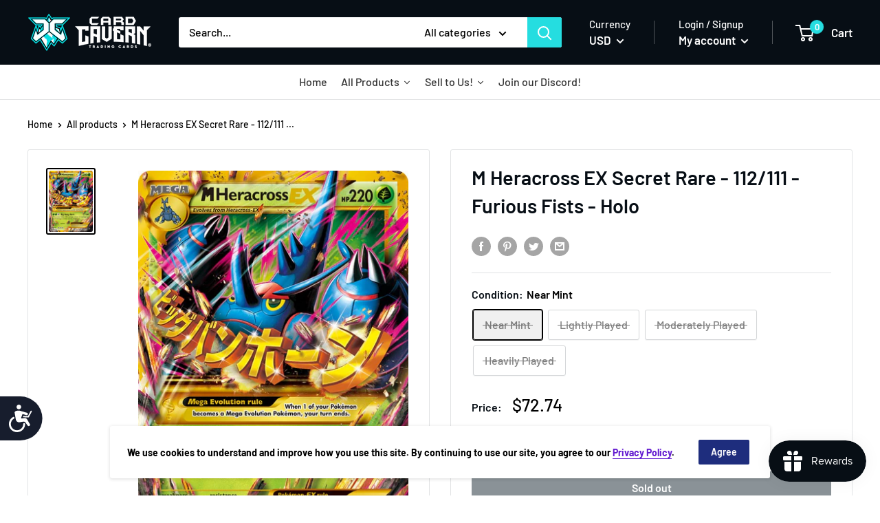

--- FILE ---
content_type: text/html; charset=utf-8
request_url: https://www.cardcaverntradingcards.com/products/m-heracross-ex-secret-rare-112-111-furious-fists
body_size: 49683
content:
<!doctype html>

<!--  template | product  -->
<html class="no-js" lang="en">
  <head>


    <meta charset="utf-8">
    <meta http-equiv="X-UA-Compatible" content="IE=edge,chrome=1">
    <meta name="viewport" content="width=device-width, initial-scale=1.0, height=device-height, minimum-scale=1.0, maximum-scale=5.0">
    <meta name="theme-color" content="#000000"><title>M Heracross EX Secret Rare - 112/111 - Furious Fists - Holo &ndash; Card Cavern Trading Cards, LLC
</title><link rel="canonical" href="https://www.cardcaverntradingcards.com/products/m-heracross-ex-secret-rare-112-111-furious-fists"><link rel="shortcut icon" href="//www.cardcaverntradingcards.com/cdn/shop/products/CCTCFavicon4_48x48.png?v=1669228840" type="image/png"><link rel="preload" as="style" href="//www.cardcaverntradingcards.com/cdn/shop/t/69/assets/theme.scss.css?v=63678178874295535471761973239">

    <link href="//www.cardcaverntradingcards.com/cdn/shop/t/69/assets/pogodan.css?v=56061849966888264821671041467" rel="stylesheet" type="text/css" media="all" />

    <meta property="og:type" content="product">
  <meta property="og:title" content="M Heracross EX Secret Rare - 112/111 - Furious Fists - Holo"><meta property="og:image" content="http://www.cardcaverntradingcards.com/cdn/shop/products/MHeracrossEXSR_1024x.jpg?v=1599509277">
    <meta property="og:image:secure_url" content="https://www.cardcaverntradingcards.com/cdn/shop/products/MHeracrossEXSR_1024x.jpg?v=1599509277"><meta property="product:price:amount" content="36.37">
  <meta property="product:price:currency" content="USD"><meta property="og:url" content="https://www.cardcaverntradingcards.com/products/m-heracross-ex-secret-rare-112-111-furious-fists">
<meta property="og:site_name" content="Card Cavern Trading Cards, LLC"><meta name="twitter:card" content="summary"><meta name="twitter:title" content="M Heracross EX Secret Rare - 112/111 - Furious Fists - Holo">
  <meta name="twitter:description" content="">
  <meta name="twitter:image" content="https://www.cardcaverntradingcards.com/cdn/shop/products/MHeracrossEXSR_600x600_crop_center.jpg?v=1599509277">
<link rel="preconnect" href="//fonts.shopifycdn.com">
    <link rel="dns-prefetch" href="//productreviews.shopifycdn.com">
    <link rel="dns-prefetch" href="//maps.googleapis.com">
    <link rel="dns-prefetch" href="//maps.gstatic.com">

    <script>window.performance && window.performance.mark && window.performance.mark('shopify.content_for_header.start');</script><meta name="google-site-verification" content="nDSKRw06FaLl-LGHKdHxjAlP-OmA0axedfF4mA9Q29g">
<meta id="shopify-digital-wallet" name="shopify-digital-wallet" content="/17156019/digital_wallets/dialog">
<meta name="shopify-checkout-api-token" content="9141b90472a41e90bc3c9fb9a97a048f">
<meta id="in-context-paypal-metadata" data-shop-id="17156019" data-venmo-supported="true" data-environment="production" data-locale="en_US" data-paypal-v4="true" data-currency="USD">
<link rel="alternate" hreflang="x-default" href="https://www.cardcaverntradingcards.com/products/m-heracross-ex-secret-rare-112-111-furious-fists">
<link rel="alternate" hreflang="en" href="https://www.cardcaverntradingcards.com/products/m-heracross-ex-secret-rare-112-111-furious-fists">
<link rel="alternate" hreflang="en-CA" href="https://www.cardcaverntradingcards.com/en-ca/products/m-heracross-ex-secret-rare-112-111-furious-fists">
<link rel="alternate" type="application/json+oembed" href="https://www.cardcaverntradingcards.com/products/m-heracross-ex-secret-rare-112-111-furious-fists.oembed">
<script async="async" src="/checkouts/internal/preloads.js?locale=en-US"></script>
<script id="shopify-features" type="application/json">{"accessToken":"9141b90472a41e90bc3c9fb9a97a048f","betas":["rich-media-storefront-analytics"],"domain":"www.cardcaverntradingcards.com","predictiveSearch":true,"shopId":17156019,"locale":"en"}</script>
<script>var Shopify = Shopify || {};
Shopify.shop = "card-cavern-trading-cards-llc.myshopify.com";
Shopify.locale = "en";
Shopify.currency = {"active":"USD","rate":"1.0"};
Shopify.country = "US";
Shopify.theme = {"name":"Live + Buylist | Merge | Pogodan","id":133859147907,"schema_name":"Warehouse","schema_version":"1.6.4","theme_store_id":null,"role":"main"};
Shopify.theme.handle = "null";
Shopify.theme.style = {"id":null,"handle":null};
Shopify.cdnHost = "www.cardcaverntradingcards.com/cdn";
Shopify.routes = Shopify.routes || {};
Shopify.routes.root = "/";</script>
<script type="module">!function(o){(o.Shopify=o.Shopify||{}).modules=!0}(window);</script>
<script>!function(o){function n(){var o=[];function n(){o.push(Array.prototype.slice.apply(arguments))}return n.q=o,n}var t=o.Shopify=o.Shopify||{};t.loadFeatures=n(),t.autoloadFeatures=n()}(window);</script>
<script id="shop-js-analytics" type="application/json">{"pageType":"product"}</script>
<script defer="defer" async type="module" src="//www.cardcaverntradingcards.com/cdn/shopifycloud/shop-js/modules/v2/client.init-shop-cart-sync_IZsNAliE.en.esm.js"></script>
<script defer="defer" async type="module" src="//www.cardcaverntradingcards.com/cdn/shopifycloud/shop-js/modules/v2/chunk.common_0OUaOowp.esm.js"></script>
<script type="module">
  await import("//www.cardcaverntradingcards.com/cdn/shopifycloud/shop-js/modules/v2/client.init-shop-cart-sync_IZsNAliE.en.esm.js");
await import("//www.cardcaverntradingcards.com/cdn/shopifycloud/shop-js/modules/v2/chunk.common_0OUaOowp.esm.js");

  window.Shopify.SignInWithShop?.initShopCartSync?.({"fedCMEnabled":true,"windoidEnabled":true});

</script>
<script>(function() {
  var isLoaded = false;
  function asyncLoad() {
    if (isLoaded) return;
    isLoaded = true;
    var urls = ["https:\/\/services.nofraud.com\/js\/device.js?shop=card-cavern-trading-cards-llc.myshopify.com","https:\/\/d3p29gcwgas9m8.cloudfront.net\/assets\/js\/index.js?shop=card-cavern-trading-cards-llc.myshopify.com","\/\/cdn.shopify.com\/proxy\/fbd03688c1e40e857554fcde574738f510f494b4ce0c97dcbe2af5d53f9e5abd\/api.goaffpro.com\/loader.js?shop=card-cavern-trading-cards-llc.myshopify.com\u0026sp-cache-control=cHVibGljLCBtYXgtYWdlPTkwMA"];
    for (var i = 0; i < urls.length; i++) {
      var s = document.createElement('script');
      s.type = 'text/javascript';
      s.async = true;
      s.src = urls[i];
      var x = document.getElementsByTagName('script')[0];
      x.parentNode.insertBefore(s, x);
    }
  };
  if(window.attachEvent) {
    window.attachEvent('onload', asyncLoad);
  } else {
    window.addEventListener('load', asyncLoad, false);
  }
})();</script>
<script id="__st">var __st={"a":17156019,"offset":-21600,"reqid":"1bf2ed28-fdea-4c56-9978-e9956f500edd-1768361251","pageurl":"www.cardcaverntradingcards.com\/products\/m-heracross-ex-secret-rare-112-111-furious-fists","u":"9f4d9d09e84b","p":"product","rtyp":"product","rid":4799980109955};</script>
<script>window.ShopifyPaypalV4VisibilityTracking = true;</script>
<script id="captcha-bootstrap">!function(){'use strict';const t='contact',e='account',n='new_comment',o=[[t,t],['blogs',n],['comments',n],[t,'customer']],c=[[e,'customer_login'],[e,'guest_login'],[e,'recover_customer_password'],[e,'create_customer']],r=t=>t.map((([t,e])=>`form[action*='/${t}']:not([data-nocaptcha='true']) input[name='form_type'][value='${e}']`)).join(','),a=t=>()=>t?[...document.querySelectorAll(t)].map((t=>t.form)):[];function s(){const t=[...o],e=r(t);return a(e)}const i='password',u='form_key',d=['recaptcha-v3-token','g-recaptcha-response','h-captcha-response',i],f=()=>{try{return window.sessionStorage}catch{return}},m='__shopify_v',_=t=>t.elements[u];function p(t,e,n=!1){try{const o=window.sessionStorage,c=JSON.parse(o.getItem(e)),{data:r}=function(t){const{data:e,action:n}=t;return t[m]||n?{data:e,action:n}:{data:t,action:n}}(c);for(const[e,n]of Object.entries(r))t.elements[e]&&(t.elements[e].value=n);n&&o.removeItem(e)}catch(o){console.error('form repopulation failed',{error:o})}}const l='form_type',E='cptcha';function T(t){t.dataset[E]=!0}const w=window,h=w.document,L='Shopify',v='ce_forms',y='captcha';let A=!1;((t,e)=>{const n=(g='f06e6c50-85a8-45c8-87d0-21a2b65856fe',I='https://cdn.shopify.com/shopifycloud/storefront-forms-hcaptcha/ce_storefront_forms_captcha_hcaptcha.v1.5.2.iife.js',D={infoText:'Protected by hCaptcha',privacyText:'Privacy',termsText:'Terms'},(t,e,n)=>{const o=w[L][v],c=o.bindForm;if(c)return c(t,g,e,D).then(n);var r;o.q.push([[t,g,e,D],n]),r=I,A||(h.body.append(Object.assign(h.createElement('script'),{id:'captcha-provider',async:!0,src:r})),A=!0)});var g,I,D;w[L]=w[L]||{},w[L][v]=w[L][v]||{},w[L][v].q=[],w[L][y]=w[L][y]||{},w[L][y].protect=function(t,e){n(t,void 0,e),T(t)},Object.freeze(w[L][y]),function(t,e,n,w,h,L){const[v,y,A,g]=function(t,e,n){const i=e?o:[],u=t?c:[],d=[...i,...u],f=r(d),m=r(i),_=r(d.filter((([t,e])=>n.includes(e))));return[a(f),a(m),a(_),s()]}(w,h,L),I=t=>{const e=t.target;return e instanceof HTMLFormElement?e:e&&e.form},D=t=>v().includes(t);t.addEventListener('submit',(t=>{const e=I(t);if(!e)return;const n=D(e)&&!e.dataset.hcaptchaBound&&!e.dataset.recaptchaBound,o=_(e),c=g().includes(e)&&(!o||!o.value);(n||c)&&t.preventDefault(),c&&!n&&(function(t){try{if(!f())return;!function(t){const e=f();if(!e)return;const n=_(t);if(!n)return;const o=n.value;o&&e.removeItem(o)}(t);const e=Array.from(Array(32),(()=>Math.random().toString(36)[2])).join('');!function(t,e){_(t)||t.append(Object.assign(document.createElement('input'),{type:'hidden',name:u})),t.elements[u].value=e}(t,e),function(t,e){const n=f();if(!n)return;const o=[...t.querySelectorAll(`input[type='${i}']`)].map((({name:t})=>t)),c=[...d,...o],r={};for(const[a,s]of new FormData(t).entries())c.includes(a)||(r[a]=s);n.setItem(e,JSON.stringify({[m]:1,action:t.action,data:r}))}(t,e)}catch(e){console.error('failed to persist form',e)}}(e),e.submit())}));const S=(t,e)=>{t&&!t.dataset[E]&&(n(t,e.some((e=>e===t))),T(t))};for(const o of['focusin','change'])t.addEventListener(o,(t=>{const e=I(t);D(e)&&S(e,y())}));const B=e.get('form_key'),M=e.get(l),P=B&&M;t.addEventListener('DOMContentLoaded',(()=>{const t=y();if(P)for(const e of t)e.elements[l].value===M&&p(e,B);[...new Set([...A(),...v().filter((t=>'true'===t.dataset.shopifyCaptcha))])].forEach((e=>S(e,t)))}))}(h,new URLSearchParams(w.location.search),n,t,e,['guest_login'])})(!0,!0)}();</script>
<script integrity="sha256-4kQ18oKyAcykRKYeNunJcIwy7WH5gtpwJnB7kiuLZ1E=" data-source-attribution="shopify.loadfeatures" defer="defer" src="//www.cardcaverntradingcards.com/cdn/shopifycloud/storefront/assets/storefront/load_feature-a0a9edcb.js" crossorigin="anonymous"></script>
<script data-source-attribution="shopify.dynamic_checkout.dynamic.init">var Shopify=Shopify||{};Shopify.PaymentButton=Shopify.PaymentButton||{isStorefrontPortableWallets:!0,init:function(){window.Shopify.PaymentButton.init=function(){};var t=document.createElement("script");t.src="https://www.cardcaverntradingcards.com/cdn/shopifycloud/portable-wallets/latest/portable-wallets.en.js",t.type="module",document.head.appendChild(t)}};
</script>
<script data-source-attribution="shopify.dynamic_checkout.buyer_consent">
  function portableWalletsHideBuyerConsent(e){var t=document.getElementById("shopify-buyer-consent"),n=document.getElementById("shopify-subscription-policy-button");t&&n&&(t.classList.add("hidden"),t.setAttribute("aria-hidden","true"),n.removeEventListener("click",e))}function portableWalletsShowBuyerConsent(e){var t=document.getElementById("shopify-buyer-consent"),n=document.getElementById("shopify-subscription-policy-button");t&&n&&(t.classList.remove("hidden"),t.removeAttribute("aria-hidden"),n.addEventListener("click",e))}window.Shopify?.PaymentButton&&(window.Shopify.PaymentButton.hideBuyerConsent=portableWalletsHideBuyerConsent,window.Shopify.PaymentButton.showBuyerConsent=portableWalletsShowBuyerConsent);
</script>
<script data-source-attribution="shopify.dynamic_checkout.cart.bootstrap">document.addEventListener("DOMContentLoaded",(function(){function t(){return document.querySelector("shopify-accelerated-checkout-cart, shopify-accelerated-checkout")}if(t())Shopify.PaymentButton.init();else{new MutationObserver((function(e,n){t()&&(Shopify.PaymentButton.init(),n.disconnect())})).observe(document.body,{childList:!0,subtree:!0})}}));
</script>
<link id="shopify-accelerated-checkout-styles" rel="stylesheet" media="screen" href="https://www.cardcaverntradingcards.com/cdn/shopifycloud/portable-wallets/latest/accelerated-checkout-backwards-compat.css" crossorigin="anonymous">
<style id="shopify-accelerated-checkout-cart">
        #shopify-buyer-consent {
  margin-top: 1em;
  display: inline-block;
  width: 100%;
}

#shopify-buyer-consent.hidden {
  display: none;
}

#shopify-subscription-policy-button {
  background: none;
  border: none;
  padding: 0;
  text-decoration: underline;
  font-size: inherit;
  cursor: pointer;
}

#shopify-subscription-policy-button::before {
  box-shadow: none;
}

      </style>

<script>window.performance && window.performance.mark && window.performance.mark('shopify.content_for_header.end');</script>
  <script type="application/ld+json">
  {
    "@context": "http://schema.org",
    "@type": "Product",
    "offers": [{
          "@type": "Offer",
          "name": "Near Mint",
          "availability":"https://schema.org/OutOfStock",
          "price": "72.74",
          "priceCurrency": "USD",
          "priceValidUntil": "2026-01-23","url": "/products/m-heracross-ex-secret-rare-112-111-furious-fists/products/m-heracross-ex-secret-rare-112-111-furious-fists?variant=33141527576707"
        },
{
          "@type": "Offer",
          "name": "Lightly Played",
          "availability":"https://schema.org/OutOfStock",
          "price": "65.47",
          "priceCurrency": "USD",
          "priceValidUntil": "2026-01-23","url": "/products/m-heracross-ex-secret-rare-112-111-furious-fists/products/m-heracross-ex-secret-rare-112-111-furious-fists?variant=33753798639747"
        },
{
          "@type": "Offer",
          "name": "Moderately Played",
          "availability":"https://schema.org/OutOfStock",
          "price": "47.28",
          "priceCurrency": "USD",
          "priceValidUntil": "2026-01-23","url": "/products/m-heracross-ex-secret-rare-112-111-furious-fists/products/m-heracross-ex-secret-rare-112-111-furious-fists?variant=39407694479491"
        },
{
          "@type": "Offer",
          "name": "Heavily Played",
          "availability":"https://schema.org/OutOfStock",
          "price": "36.37",
          "priceCurrency": "USD",
          "priceValidUntil": "2026-01-23","url": "/products/m-heracross-ex-secret-rare-112-111-furious-fists/products/m-heracross-ex-secret-rare-112-111-furious-fists?variant=39407694512259"
        }
],

    "brand": {
      "name": "Pokemon Singles"
    },
    "name": "M Heracross EX Secret Rare - 112\/111 - Furious Fists - Holo",
    "description": "",
    "category": "Singles",
    "url": "/products/m-heracross-ex-secret-rare-112-111-furious-fists/products/m-heracross-ex-secret-rare-112-111-furious-fists",
    "sku": null,
    "image": {
      "@type": "ImageObject",
      "url": "https://www.cardcaverntradingcards.com/cdn/shop/products/MHeracrossEXSR_1024x.jpg?v=1599509277",
      "image": "https://www.cardcaverntradingcards.com/cdn/shop/products/MHeracrossEXSR_1024x.jpg?v=1599509277",
      "name": "M Heracross EX Secret Rare - 112\/111 - Furious Fists - Holo - Card Cavern",
      "width": "1024",
      "height": "1024"
    }
  }
  </script>



  <script type="application/ld+json">
  {
    "@context": "http://schema.org",
    "@type": "BreadcrumbList",
  "itemListElement": [{
      "@type": "ListItem",
      "position": 1,
      "name": "Home",
      "item": "https://www.cardcaverntradingcards.com"
    },{
          "@type": "ListItem",
          "position": 2,
          "name": "M Heracross EX Secret Rare - 112\/111 - Furious Fists - Holo",
          "item": "https://www.cardcaverntradingcards.com/products/m-heracross-ex-secret-rare-112-111-furious-fists"
        }]
  }
  </script>


    <script>
      // This allows to expose several variables to the global scope, to be used in scripts
      window.theme = {
        template: "product",
        localeRootUrl: '',
        shopCurrency: "USD",
        cartCount: 0,
        customerId: null,
        moneyFormat: "${{amount}}",
        moneyWithCurrencyFormat: "${{amount}} USD",
        useNativeMultiCurrency: false,
        currencyConversionEnabled: true,
        currencyConversionMoneyFormat: "money_with_currency_format",
        currencyConversionRoundAmounts: false,
        showDiscount: true,
        discountMode: "percentage",
        searchMode: "product",
        cartType: "drawer"
      };

      window.languages = {
        collectionOnSaleLabel: "Save {{savings}}",
        productFormUnavailable: "Unavailable",
        productFormAddToCart: "Add to cart",
        productFormSoldOut: "Sold out",
        shippingEstimatorNoResults: "No shipping could be found for your address.",
        shippingEstimatorOneResult: "There is one shipping rate for your address:",
        shippingEstimatorMultipleResults: "There are {{count}} shipping rates for your address:",
        shippingEstimatorErrors: "There are some errors:"
      };

      window.lazySizesConfig = {
        loadHidden: false,
        hFac: 0.8,
        expFactor: 3,
        customMedia: {
          '--phone': '(max-width: 640px)',
          '--tablet': '(min-width: 641px) and (max-width: 1023px)',
          '--lap': '(min-width: 1024px)'
        }
      };

      document.documentElement.className = document.documentElement.className.replace('no-js', 'js');
    </script>

    <script src="//www.cardcaverntradingcards.com/cdn/shop/t/69/assets/lazysizes.min.js?v=38423348123636194381671041467" async></script>

    
      <script src="//cdn.shopify.com/s/javascripts/currencies.js" defer></script>
    
<script src="//polyfill-fastly.io/v3/polyfill.min.js?unknown=polyfill&features=fetch,Element.prototype.closest,Element.prototype.matches,Element.prototype.remove,Element.prototype.classList,Array.prototype.includes,Array.prototype.fill,String.prototype.includes,String.prototype.padStart,Object.assign,CustomEvent,Intl,URL,DOMTokenList,IntersectionObserver,IntersectionObserverEntry" defer></script>
    <script src="//www.cardcaverntradingcards.com/cdn/shop/t/69/assets/libs.min.js?v=36629197183099365621671041467" defer></script>
    <script src="//www.cardcaverntradingcards.com/cdn/shop/t/69/assets/theme.js?v=59387940701048871141696589484" defer></script>
    <script src="//www.cardcaverntradingcards.com/cdn/shop/t/69/assets/custom.js?v=90373254691674712701671041467" defer></script>
    <script src="//cdnjs.cloudflare.com/ajax/libs/jquery/3.5.1/jquery.min.js"></script>
    <link rel="stylesheet" href="//www.cardcaverntradingcards.com/cdn/shop/t/69/assets/theme.scss.css?v=63678178874295535471761973239">
    

    <script src="//www.cardcaverntradingcards.com/cdn/shop/t/69/assets/qikify-custom-scripts.js?v=121883196912092998431671041467" type="text/javascript"></script>




<!-- "snippets/pagefly-header.liquid" was not rendered, the associated app was uninstalled -->

  <!-- "snippets/shogun-head.liquid" was not rendered, the associated app was uninstalled --><script>
	var Globo = Globo || {};
    var globoFormbuilderRecaptchaInit = function(){};
    Globo.FormBuilder = Globo.FormBuilder || {};
    Globo.FormBuilder.url = "https://form.globosoftware.net";
    Globo.FormBuilder.shop = {
        settings : {
            reCaptcha : {
                siteKey : ''
            },
            hideWaterMark : false,
            encryptionFormId : true,
            copyright: 'Powered by Globo <a href="https://apps.shopify.com/form-builder-contact-form" target="_blank">Form</a>',
            scrollTop: true
        },
        pricing:{
            features:{
                fileUpload : 2,
                removeCopyright : false,
                bulkOrderForm: false,
                cartForm: false,
            }
        },
        configuration: {
            money_format:  "${{amount}}"
        },
        encryption_form_id : true
    };
    Globo.FormBuilder.forms = [];

    
    Globo.FormBuilder.page = {
        title : document.title,
        href : window.location.href,
        type: "product"
    };
    Globo.FormBuilder.assetFormUrls = [];
            Globo.FormBuilder.assetFormUrls[68887] = "//www.cardcaverntradingcards.com/cdn/shop/t/69/assets/globo.formbuilder.data.68887.js?v=141560804701160181361671041467";
            
</script>

<link rel="preload" href="//www.cardcaverntradingcards.com/cdn/shop/t/69/assets/globo.formbuilder.css?v=125054237218271360951671041467" as="style" onload="this.onload=null;this.rel='stylesheet'">
<noscript><link rel="stylesheet" href="//www.cardcaverntradingcards.com/cdn/shop/t/69/assets/globo.formbuilder.css?v=125054237218271360951671041467"></noscript>
<link rel="stylesheet" href="//www.cardcaverntradingcards.com/cdn/shop/t/69/assets/globo.formbuilder.css?v=125054237218271360951671041467">


<script>
    Globo.FormBuilder.__webpack_public_path__ = "//www.cardcaverntradingcards.com/cdn/shop/t/69/assets/"
</script>
<script src="//www.cardcaverntradingcards.com/cdn/shop/t/69/assets/globo.formbuilder.index.js?v=165539173697717502181671041467" defer></script>


  




<!-- BEGIN app block: shopify://apps/seguno-banners/blocks/banners-app-embed/2c1cadd0-9036-4e28-9827-9a97eb288153 --><meta property="seguno:shop-id" content="17156019" />


<!-- END app block --><script src="https://cdn.shopify.com/extensions/019b6ec2-7a43-747b-a1dc-8cc7f4de75fa/dealeasy-201/assets/lb-dealeasy.js" type="text/javascript" defer="defer"></script>
<script src="https://cdn.shopify.com/extensions/019bb44f-1d98-7bf6-8b51-cb48c7e82503/smile-io-264/assets/smile-loader.js" type="text/javascript" defer="defer"></script>
<script src="https://cdn.shopify.com/extensions/0199bb78-00cd-71ec-87e5-965007fa36b6/banners-12/assets/banners.js" type="text/javascript" defer="defer"></script>
<link href="https://monorail-edge.shopifysvc.com" rel="dns-prefetch">
<script>(function(){if ("sendBeacon" in navigator && "performance" in window) {try {var session_token_from_headers = performance.getEntriesByType('navigation')[0].serverTiming.find(x => x.name == '_s').description;} catch {var session_token_from_headers = undefined;}var session_cookie_matches = document.cookie.match(/_shopify_s=([^;]*)/);var session_token_from_cookie = session_cookie_matches && session_cookie_matches.length === 2 ? session_cookie_matches[1] : "";var session_token = session_token_from_headers || session_token_from_cookie || "";function handle_abandonment_event(e) {var entries = performance.getEntries().filter(function(entry) {return /monorail-edge.shopifysvc.com/.test(entry.name);});if (!window.abandonment_tracked && entries.length === 0) {window.abandonment_tracked = true;var currentMs = Date.now();var navigation_start = performance.timing.navigationStart;var payload = {shop_id: 17156019,url: window.location.href,navigation_start,duration: currentMs - navigation_start,session_token,page_type: "product"};window.navigator.sendBeacon("https://monorail-edge.shopifysvc.com/v1/produce", JSON.stringify({schema_id: "online_store_buyer_site_abandonment/1.1",payload: payload,metadata: {event_created_at_ms: currentMs,event_sent_at_ms: currentMs}}));}}window.addEventListener('pagehide', handle_abandonment_event);}}());</script>
<script id="web-pixels-manager-setup">(function e(e,d,r,n,o){if(void 0===o&&(o={}),!Boolean(null===(a=null===(i=window.Shopify)||void 0===i?void 0:i.analytics)||void 0===a?void 0:a.replayQueue)){var i,a;window.Shopify=window.Shopify||{};var t=window.Shopify;t.analytics=t.analytics||{};var s=t.analytics;s.replayQueue=[],s.publish=function(e,d,r){return s.replayQueue.push([e,d,r]),!0};try{self.performance.mark("wpm:start")}catch(e){}var l=function(){var e={modern:/Edge?\/(1{2}[4-9]|1[2-9]\d|[2-9]\d{2}|\d{4,})\.\d+(\.\d+|)|Firefox\/(1{2}[4-9]|1[2-9]\d|[2-9]\d{2}|\d{4,})\.\d+(\.\d+|)|Chrom(ium|e)\/(9{2}|\d{3,})\.\d+(\.\d+|)|(Maci|X1{2}).+ Version\/(15\.\d+|(1[6-9]|[2-9]\d|\d{3,})\.\d+)([,.]\d+|)( \(\w+\)|)( Mobile\/\w+|) Safari\/|Chrome.+OPR\/(9{2}|\d{3,})\.\d+\.\d+|(CPU[ +]OS|iPhone[ +]OS|CPU[ +]iPhone|CPU IPhone OS|CPU iPad OS)[ +]+(15[._]\d+|(1[6-9]|[2-9]\d|\d{3,})[._]\d+)([._]\d+|)|Android:?[ /-](13[3-9]|1[4-9]\d|[2-9]\d{2}|\d{4,})(\.\d+|)(\.\d+|)|Android.+Firefox\/(13[5-9]|1[4-9]\d|[2-9]\d{2}|\d{4,})\.\d+(\.\d+|)|Android.+Chrom(ium|e)\/(13[3-9]|1[4-9]\d|[2-9]\d{2}|\d{4,})\.\d+(\.\d+|)|SamsungBrowser\/([2-9]\d|\d{3,})\.\d+/,legacy:/Edge?\/(1[6-9]|[2-9]\d|\d{3,})\.\d+(\.\d+|)|Firefox\/(5[4-9]|[6-9]\d|\d{3,})\.\d+(\.\d+|)|Chrom(ium|e)\/(5[1-9]|[6-9]\d|\d{3,})\.\d+(\.\d+|)([\d.]+$|.*Safari\/(?![\d.]+ Edge\/[\d.]+$))|(Maci|X1{2}).+ Version\/(10\.\d+|(1[1-9]|[2-9]\d|\d{3,})\.\d+)([,.]\d+|)( \(\w+\)|)( Mobile\/\w+|) Safari\/|Chrome.+OPR\/(3[89]|[4-9]\d|\d{3,})\.\d+\.\d+|(CPU[ +]OS|iPhone[ +]OS|CPU[ +]iPhone|CPU IPhone OS|CPU iPad OS)[ +]+(10[._]\d+|(1[1-9]|[2-9]\d|\d{3,})[._]\d+)([._]\d+|)|Android:?[ /-](13[3-9]|1[4-9]\d|[2-9]\d{2}|\d{4,})(\.\d+|)(\.\d+|)|Mobile Safari.+OPR\/([89]\d|\d{3,})\.\d+\.\d+|Android.+Firefox\/(13[5-9]|1[4-9]\d|[2-9]\d{2}|\d{4,})\.\d+(\.\d+|)|Android.+Chrom(ium|e)\/(13[3-9]|1[4-9]\d|[2-9]\d{2}|\d{4,})\.\d+(\.\d+|)|Android.+(UC? ?Browser|UCWEB|U3)[ /]?(15\.([5-9]|\d{2,})|(1[6-9]|[2-9]\d|\d{3,})\.\d+)\.\d+|SamsungBrowser\/(5\.\d+|([6-9]|\d{2,})\.\d+)|Android.+MQ{2}Browser\/(14(\.(9|\d{2,})|)|(1[5-9]|[2-9]\d|\d{3,})(\.\d+|))(\.\d+|)|K[Aa][Ii]OS\/(3\.\d+|([4-9]|\d{2,})\.\d+)(\.\d+|)/},d=e.modern,r=e.legacy,n=navigator.userAgent;return n.match(d)?"modern":n.match(r)?"legacy":"unknown"}(),u="modern"===l?"modern":"legacy",c=(null!=n?n:{modern:"",legacy:""})[u],f=function(e){return[e.baseUrl,"/wpm","/b",e.hashVersion,"modern"===e.buildTarget?"m":"l",".js"].join("")}({baseUrl:d,hashVersion:r,buildTarget:u}),m=function(e){var d=e.version,r=e.bundleTarget,n=e.surface,o=e.pageUrl,i=e.monorailEndpoint;return{emit:function(e){var a=e.status,t=e.errorMsg,s=(new Date).getTime(),l=JSON.stringify({metadata:{event_sent_at_ms:s},events:[{schema_id:"web_pixels_manager_load/3.1",payload:{version:d,bundle_target:r,page_url:o,status:a,surface:n,error_msg:t},metadata:{event_created_at_ms:s}}]});if(!i)return console&&console.warn&&console.warn("[Web Pixels Manager] No Monorail endpoint provided, skipping logging."),!1;try{return self.navigator.sendBeacon.bind(self.navigator)(i,l)}catch(e){}var u=new XMLHttpRequest;try{return u.open("POST",i,!0),u.setRequestHeader("Content-Type","text/plain"),u.send(l),!0}catch(e){return console&&console.warn&&console.warn("[Web Pixels Manager] Got an unhandled error while logging to Monorail."),!1}}}}({version:r,bundleTarget:l,surface:e.surface,pageUrl:self.location.href,monorailEndpoint:e.monorailEndpoint});try{o.browserTarget=l,function(e){var d=e.src,r=e.async,n=void 0===r||r,o=e.onload,i=e.onerror,a=e.sri,t=e.scriptDataAttributes,s=void 0===t?{}:t,l=document.createElement("script"),u=document.querySelector("head"),c=document.querySelector("body");if(l.async=n,l.src=d,a&&(l.integrity=a,l.crossOrigin="anonymous"),s)for(var f in s)if(Object.prototype.hasOwnProperty.call(s,f))try{l.dataset[f]=s[f]}catch(e){}if(o&&l.addEventListener("load",o),i&&l.addEventListener("error",i),u)u.appendChild(l);else{if(!c)throw new Error("Did not find a head or body element to append the script");c.appendChild(l)}}({src:f,async:!0,onload:function(){if(!function(){var e,d;return Boolean(null===(d=null===(e=window.Shopify)||void 0===e?void 0:e.analytics)||void 0===d?void 0:d.initialized)}()){var d=window.webPixelsManager.init(e)||void 0;if(d){var r=window.Shopify.analytics;r.replayQueue.forEach((function(e){var r=e[0],n=e[1],o=e[2];d.publishCustomEvent(r,n,o)})),r.replayQueue=[],r.publish=d.publishCustomEvent,r.visitor=d.visitor,r.initialized=!0}}},onerror:function(){return m.emit({status:"failed",errorMsg:"".concat(f," has failed to load")})},sri:function(e){var d=/^sha384-[A-Za-z0-9+/=]+$/;return"string"==typeof e&&d.test(e)}(c)?c:"",scriptDataAttributes:o}),m.emit({status:"loading"})}catch(e){m.emit({status:"failed",errorMsg:(null==e?void 0:e.message)||"Unknown error"})}}})({shopId: 17156019,storefrontBaseUrl: "https://www.cardcaverntradingcards.com",extensionsBaseUrl: "https://extensions.shopifycdn.com/cdn/shopifycloud/web-pixels-manager",monorailEndpoint: "https://monorail-edge.shopifysvc.com/unstable/produce_batch",surface: "storefront-renderer",enabledBetaFlags: ["2dca8a86","a0d5f9d2"],webPixelsConfigList: [{"id":"839024771","configuration":"{\"shopUrl\":\"card-cavern-trading-cards-llc.myshopify.com\",\"apiUrl\":\"https:\\\/\\\/services.nofraud.com\"}","eventPayloadVersion":"v1","runtimeContext":"STRICT","scriptVersion":"827d32b2aa36240efdd25ff13c076852","type":"APP","apiClientId":1380557,"privacyPurposes":[],"dataSharingAdjustments":{"protectedCustomerApprovalScopes":["read_customer_address","read_customer_email","read_customer_name","read_customer_personal_data","read_customer_phone"]}},{"id":"737575043","configuration":"{\"shop\":\"card-cavern-trading-cards-llc.myshopify.com\",\"cookie_duration\":\"604800\"}","eventPayloadVersion":"v1","runtimeContext":"STRICT","scriptVersion":"a2e7513c3708f34b1f617d7ce88f9697","type":"APP","apiClientId":2744533,"privacyPurposes":["ANALYTICS","MARKETING"],"dataSharingAdjustments":{"protectedCustomerApprovalScopes":["read_customer_address","read_customer_email","read_customer_name","read_customer_personal_data","read_customer_phone"]}},{"id":"332398723","configuration":"{\"config\":\"{\\\"pixel_id\\\":\\\"G-PZM3JGBMPN\\\",\\\"target_country\\\":\\\"US\\\",\\\"gtag_events\\\":[{\\\"type\\\":\\\"begin_checkout\\\",\\\"action_label\\\":\\\"G-PZM3JGBMPN\\\"},{\\\"type\\\":\\\"search\\\",\\\"action_label\\\":\\\"G-PZM3JGBMPN\\\"},{\\\"type\\\":\\\"view_item\\\",\\\"action_label\\\":[\\\"G-PZM3JGBMPN\\\",\\\"MC-XBGWZ7J1YX\\\"]},{\\\"type\\\":\\\"purchase\\\",\\\"action_label\\\":[\\\"G-PZM3JGBMPN\\\",\\\"MC-XBGWZ7J1YX\\\"]},{\\\"type\\\":\\\"page_view\\\",\\\"action_label\\\":[\\\"G-PZM3JGBMPN\\\",\\\"MC-XBGWZ7J1YX\\\"]},{\\\"type\\\":\\\"add_payment_info\\\",\\\"action_label\\\":\\\"G-PZM3JGBMPN\\\"},{\\\"type\\\":\\\"add_to_cart\\\",\\\"action_label\\\":\\\"G-PZM3JGBMPN\\\"}],\\\"enable_monitoring_mode\\\":false}\"}","eventPayloadVersion":"v1","runtimeContext":"OPEN","scriptVersion":"b2a88bafab3e21179ed38636efcd8a93","type":"APP","apiClientId":1780363,"privacyPurposes":[],"dataSharingAdjustments":{"protectedCustomerApprovalScopes":["read_customer_address","read_customer_email","read_customer_name","read_customer_personal_data","read_customer_phone"]}},{"id":"shopify-app-pixel","configuration":"{}","eventPayloadVersion":"v1","runtimeContext":"STRICT","scriptVersion":"0450","apiClientId":"shopify-pixel","type":"APP","privacyPurposes":["ANALYTICS","MARKETING"]},{"id":"shopify-custom-pixel","eventPayloadVersion":"v1","runtimeContext":"LAX","scriptVersion":"0450","apiClientId":"shopify-pixel","type":"CUSTOM","privacyPurposes":["ANALYTICS","MARKETING"]}],isMerchantRequest: false,initData: {"shop":{"name":"Card Cavern Trading Cards, LLC","paymentSettings":{"currencyCode":"USD"},"myshopifyDomain":"card-cavern-trading-cards-llc.myshopify.com","countryCode":"US","storefrontUrl":"https:\/\/www.cardcaverntradingcards.com"},"customer":null,"cart":null,"checkout":null,"productVariants":[{"price":{"amount":72.74,"currencyCode":"USD"},"product":{"title":"M Heracross EX Secret Rare - 112\/111 - Furious Fists - Holo","vendor":"Pokemon Singles","id":"4799980109955","untranslatedTitle":"M Heracross EX Secret Rare - 112\/111 - Furious Fists - Holo","url":"\/products\/m-heracross-ex-secret-rare-112-111-furious-fists","type":"Singles"},"id":"33141527576707","image":{"src":"\/\/www.cardcaverntradingcards.com\/cdn\/shop\/products\/MHeracrossEXSR.jpg?v=1599509277"},"sku":null,"title":"Near Mint","untranslatedTitle":"Near Mint"},{"price":{"amount":65.47,"currencyCode":"USD"},"product":{"title":"M Heracross EX Secret Rare - 112\/111 - Furious Fists - Holo","vendor":"Pokemon Singles","id":"4799980109955","untranslatedTitle":"M Heracross EX Secret Rare - 112\/111 - Furious Fists - Holo","url":"\/products\/m-heracross-ex-secret-rare-112-111-furious-fists","type":"Singles"},"id":"33753798639747","image":{"src":"\/\/www.cardcaverntradingcards.com\/cdn\/shop\/products\/MHeracrossEXSR.jpg?v=1599509277"},"sku":null,"title":"Lightly Played","untranslatedTitle":"Lightly Played"},{"price":{"amount":47.28,"currencyCode":"USD"},"product":{"title":"M Heracross EX Secret Rare - 112\/111 - Furious Fists - Holo","vendor":"Pokemon Singles","id":"4799980109955","untranslatedTitle":"M Heracross EX Secret Rare - 112\/111 - Furious Fists - Holo","url":"\/products\/m-heracross-ex-secret-rare-112-111-furious-fists","type":"Singles"},"id":"39407694479491","image":{"src":"\/\/www.cardcaverntradingcards.com\/cdn\/shop\/products\/MHeracrossEXSR.jpg?v=1599509277"},"sku":null,"title":"Moderately Played","untranslatedTitle":"Moderately Played"},{"price":{"amount":36.37,"currencyCode":"USD"},"product":{"title":"M Heracross EX Secret Rare - 112\/111 - Furious Fists - Holo","vendor":"Pokemon Singles","id":"4799980109955","untranslatedTitle":"M Heracross EX Secret Rare - 112\/111 - Furious Fists - Holo","url":"\/products\/m-heracross-ex-secret-rare-112-111-furious-fists","type":"Singles"},"id":"39407694512259","image":{"src":"\/\/www.cardcaverntradingcards.com\/cdn\/shop\/products\/MHeracrossEXSR.jpg?v=1599509277"},"sku":null,"title":"Heavily Played","untranslatedTitle":"Heavily Played"}],"purchasingCompany":null},},"https://www.cardcaverntradingcards.com/cdn","7cecd0b6w90c54c6cpe92089d5m57a67346",{"modern":"","legacy":""},{"shopId":"17156019","storefrontBaseUrl":"https:\/\/www.cardcaverntradingcards.com","extensionBaseUrl":"https:\/\/extensions.shopifycdn.com\/cdn\/shopifycloud\/web-pixels-manager","surface":"storefront-renderer","enabledBetaFlags":"[\"2dca8a86\", \"a0d5f9d2\"]","isMerchantRequest":"false","hashVersion":"7cecd0b6w90c54c6cpe92089d5m57a67346","publish":"custom","events":"[[\"page_viewed\",{}],[\"product_viewed\",{\"productVariant\":{\"price\":{\"amount\":72.74,\"currencyCode\":\"USD\"},\"product\":{\"title\":\"M Heracross EX Secret Rare - 112\/111 - Furious Fists - Holo\",\"vendor\":\"Pokemon Singles\",\"id\":\"4799980109955\",\"untranslatedTitle\":\"M Heracross EX Secret Rare - 112\/111 - Furious Fists - Holo\",\"url\":\"\/products\/m-heracross-ex-secret-rare-112-111-furious-fists\",\"type\":\"Singles\"},\"id\":\"33141527576707\",\"image\":{\"src\":\"\/\/www.cardcaverntradingcards.com\/cdn\/shop\/products\/MHeracrossEXSR.jpg?v=1599509277\"},\"sku\":null,\"title\":\"Near Mint\",\"untranslatedTitle\":\"Near Mint\"}}]]"});</script><script>
  window.ShopifyAnalytics = window.ShopifyAnalytics || {};
  window.ShopifyAnalytics.meta = window.ShopifyAnalytics.meta || {};
  window.ShopifyAnalytics.meta.currency = 'USD';
  var meta = {"product":{"id":4799980109955,"gid":"gid:\/\/shopify\/Product\/4799980109955","vendor":"Pokemon Singles","type":"Singles","handle":"m-heracross-ex-secret-rare-112-111-furious-fists","variants":[{"id":33141527576707,"price":7274,"name":"M Heracross EX Secret Rare - 112\/111 - Furious Fists - Holo - Near Mint","public_title":"Near Mint","sku":null},{"id":33753798639747,"price":6547,"name":"M Heracross EX Secret Rare - 112\/111 - Furious Fists - Holo - Lightly Played","public_title":"Lightly Played","sku":null},{"id":39407694479491,"price":4728,"name":"M Heracross EX Secret Rare - 112\/111 - Furious Fists - Holo - Moderately Played","public_title":"Moderately Played","sku":null},{"id":39407694512259,"price":3637,"name":"M Heracross EX Secret Rare - 112\/111 - Furious Fists - Holo - Heavily Played","public_title":"Heavily Played","sku":null}],"remote":false},"page":{"pageType":"product","resourceType":"product","resourceId":4799980109955,"requestId":"1bf2ed28-fdea-4c56-9978-e9956f500edd-1768361251"}};
  for (var attr in meta) {
    window.ShopifyAnalytics.meta[attr] = meta[attr];
  }
</script>
<script class="analytics">
  (function () {
    var customDocumentWrite = function(content) {
      var jquery = null;

      if (window.jQuery) {
        jquery = window.jQuery;
      } else if (window.Checkout && window.Checkout.$) {
        jquery = window.Checkout.$;
      }

      if (jquery) {
        jquery('body').append(content);
      }
    };

    var hasLoggedConversion = function(token) {
      if (token) {
        return document.cookie.indexOf('loggedConversion=' + token) !== -1;
      }
      return false;
    }

    var setCookieIfConversion = function(token) {
      if (token) {
        var twoMonthsFromNow = new Date(Date.now());
        twoMonthsFromNow.setMonth(twoMonthsFromNow.getMonth() + 2);

        document.cookie = 'loggedConversion=' + token + '; expires=' + twoMonthsFromNow;
      }
    }

    var trekkie = window.ShopifyAnalytics.lib = window.trekkie = window.trekkie || [];
    if (trekkie.integrations) {
      return;
    }
    trekkie.methods = [
      'identify',
      'page',
      'ready',
      'track',
      'trackForm',
      'trackLink'
    ];
    trekkie.factory = function(method) {
      return function() {
        var args = Array.prototype.slice.call(arguments);
        args.unshift(method);
        trekkie.push(args);
        return trekkie;
      };
    };
    for (var i = 0; i < trekkie.methods.length; i++) {
      var key = trekkie.methods[i];
      trekkie[key] = trekkie.factory(key);
    }
    trekkie.load = function(config) {
      trekkie.config = config || {};
      trekkie.config.initialDocumentCookie = document.cookie;
      var first = document.getElementsByTagName('script')[0];
      var script = document.createElement('script');
      script.type = 'text/javascript';
      script.onerror = function(e) {
        var scriptFallback = document.createElement('script');
        scriptFallback.type = 'text/javascript';
        scriptFallback.onerror = function(error) {
                var Monorail = {
      produce: function produce(monorailDomain, schemaId, payload) {
        var currentMs = new Date().getTime();
        var event = {
          schema_id: schemaId,
          payload: payload,
          metadata: {
            event_created_at_ms: currentMs,
            event_sent_at_ms: currentMs
          }
        };
        return Monorail.sendRequest("https://" + monorailDomain + "/v1/produce", JSON.stringify(event));
      },
      sendRequest: function sendRequest(endpointUrl, payload) {
        // Try the sendBeacon API
        if (window && window.navigator && typeof window.navigator.sendBeacon === 'function' && typeof window.Blob === 'function' && !Monorail.isIos12()) {
          var blobData = new window.Blob([payload], {
            type: 'text/plain'
          });

          if (window.navigator.sendBeacon(endpointUrl, blobData)) {
            return true;
          } // sendBeacon was not successful

        } // XHR beacon

        var xhr = new XMLHttpRequest();

        try {
          xhr.open('POST', endpointUrl);
          xhr.setRequestHeader('Content-Type', 'text/plain');
          xhr.send(payload);
        } catch (e) {
          console.log(e);
        }

        return false;
      },
      isIos12: function isIos12() {
        return window.navigator.userAgent.lastIndexOf('iPhone; CPU iPhone OS 12_') !== -1 || window.navigator.userAgent.lastIndexOf('iPad; CPU OS 12_') !== -1;
      }
    };
    Monorail.produce('monorail-edge.shopifysvc.com',
      'trekkie_storefront_load_errors/1.1',
      {shop_id: 17156019,
      theme_id: 133859147907,
      app_name: "storefront",
      context_url: window.location.href,
      source_url: "//www.cardcaverntradingcards.com/cdn/s/trekkie.storefront.55c6279c31a6628627b2ba1c5ff367020da294e2.min.js"});

        };
        scriptFallback.async = true;
        scriptFallback.src = '//www.cardcaverntradingcards.com/cdn/s/trekkie.storefront.55c6279c31a6628627b2ba1c5ff367020da294e2.min.js';
        first.parentNode.insertBefore(scriptFallback, first);
      };
      script.async = true;
      script.src = '//www.cardcaverntradingcards.com/cdn/s/trekkie.storefront.55c6279c31a6628627b2ba1c5ff367020da294e2.min.js';
      first.parentNode.insertBefore(script, first);
    };
    trekkie.load(
      {"Trekkie":{"appName":"storefront","development":false,"defaultAttributes":{"shopId":17156019,"isMerchantRequest":null,"themeId":133859147907,"themeCityHash":"5790828900209141875","contentLanguage":"en","currency":"USD","eventMetadataId":"8b842f97-e005-40fb-bf9b-1980dbab7f1f"},"isServerSideCookieWritingEnabled":true,"monorailRegion":"shop_domain","enabledBetaFlags":["65f19447"]},"Session Attribution":{},"S2S":{"facebookCapiEnabled":false,"source":"trekkie-storefront-renderer","apiClientId":580111}}
    );

    var loaded = false;
    trekkie.ready(function() {
      if (loaded) return;
      loaded = true;

      window.ShopifyAnalytics.lib = window.trekkie;

      var originalDocumentWrite = document.write;
      document.write = customDocumentWrite;
      try { window.ShopifyAnalytics.merchantGoogleAnalytics.call(this); } catch(error) {};
      document.write = originalDocumentWrite;

      window.ShopifyAnalytics.lib.page(null,{"pageType":"product","resourceType":"product","resourceId":4799980109955,"requestId":"1bf2ed28-fdea-4c56-9978-e9956f500edd-1768361251","shopifyEmitted":true});

      var match = window.location.pathname.match(/checkouts\/(.+)\/(thank_you|post_purchase)/)
      var token = match? match[1]: undefined;
      if (!hasLoggedConversion(token)) {
        setCookieIfConversion(token);
        window.ShopifyAnalytics.lib.track("Viewed Product",{"currency":"USD","variantId":33141527576707,"productId":4799980109955,"productGid":"gid:\/\/shopify\/Product\/4799980109955","name":"M Heracross EX Secret Rare - 112\/111 - Furious Fists - Holo - Near Mint","price":"72.74","sku":null,"brand":"Pokemon Singles","variant":"Near Mint","category":"Singles","nonInteraction":true,"remote":false},undefined,undefined,{"shopifyEmitted":true});
      window.ShopifyAnalytics.lib.track("monorail:\/\/trekkie_storefront_viewed_product\/1.1",{"currency":"USD","variantId":33141527576707,"productId":4799980109955,"productGid":"gid:\/\/shopify\/Product\/4799980109955","name":"M Heracross EX Secret Rare - 112\/111 - Furious Fists - Holo - Near Mint","price":"72.74","sku":null,"brand":"Pokemon Singles","variant":"Near Mint","category":"Singles","nonInteraction":true,"remote":false,"referer":"https:\/\/www.cardcaverntradingcards.com\/products\/m-heracross-ex-secret-rare-112-111-furious-fists"});
      }
    });


        var eventsListenerScript = document.createElement('script');
        eventsListenerScript.async = true;
        eventsListenerScript.src = "//www.cardcaverntradingcards.com/cdn/shopifycloud/storefront/assets/shop_events_listener-3da45d37.js";
        document.getElementsByTagName('head')[0].appendChild(eventsListenerScript);

})();</script>
  <script>
  if (!window.ga || (window.ga && typeof window.ga !== 'function')) {
    window.ga = function ga() {
      (window.ga.q = window.ga.q || []).push(arguments);
      if (window.Shopify && window.Shopify.analytics && typeof window.Shopify.analytics.publish === 'function') {
        window.Shopify.analytics.publish("ga_stub_called", {}, {sendTo: "google_osp_migration"});
      }
      console.error("Shopify's Google Analytics stub called with:", Array.from(arguments), "\nSee https://help.shopify.com/manual/promoting-marketing/pixels/pixel-migration#google for more information.");
    };
    if (window.Shopify && window.Shopify.analytics && typeof window.Shopify.analytics.publish === 'function') {
      window.Shopify.analytics.publish("ga_stub_initialized", {}, {sendTo: "google_osp_migration"});
    }
  }
</script>
<script
  defer
  src="https://www.cardcaverntradingcards.com/cdn/shopifycloud/perf-kit/shopify-perf-kit-3.0.3.min.js"
  data-application="storefront-renderer"
  data-shop-id="17156019"
  data-render-region="gcp-us-central1"
  data-page-type="product"
  data-theme-instance-id="133859147907"
  data-theme-name="Warehouse"
  data-theme-version="1.6.4"
  data-monorail-region="shop_domain"
  data-resource-timing-sampling-rate="10"
  data-shs="true"
  data-shs-beacon="true"
  data-shs-export-with-fetch="true"
  data-shs-logs-sample-rate="1"
  data-shs-beacon-endpoint="https://www.cardcaverntradingcards.com/api/collect"
></script>
</head>

  <body class="warehouse--v1  template-product">
    <span class="loading-bar"></span>

    <div id="shopify-section-announcement-bar" class="shopify-section"></div>
<div id="shopify-section-popups" class="shopify-section"><div data-section-id="popups" data-section-type="popups"></div>

</div>
<div id="shopify-section-header" class="shopify-section"><section data-section-id="header" data-section-type="header" data-section-settings='{
  "navigationLayout": "inline",
  "desktopOpenTrigger": "hover",
  "useStickyHeader": true
}'>
  <header class="header header--inline " role="banner">
    <div class="container">
      <div class="header__inner"><div class="header__mobile-nav hidden-lap-and-up">
            <button class="header__mobile-nav-toggle icon-state touch-area" data-action="toggle-menu" aria-expanded="false" aria-haspopup="true" aria-controls="mobile-menu" aria-label="Open menu">
              <span class="icon-state__primary"><svg class="icon icon--hamburger-mobile" viewBox="0 0 20 16" role="presentation">
      <path d="M0 14h20v2H0v-2zM0 0h20v2H0V0zm0 7h20v2H0V7z" fill="currentColor" fill-rule="evenodd"></path>
    </svg></span>
              <span class="icon-state__secondary"><svg class="icon icon--close" viewBox="0 0 19 19" role="presentation">
      <path d="M9.1923882 8.39339828l7.7781745-7.7781746 1.4142136 1.41421357-7.7781746 7.77817459 7.7781746 7.77817456L16.9705627 19l-7.7781745-7.7781746L1.41421356 19 0 17.5857864l7.7781746-7.77817456L0 2.02943725 1.41421356.61522369 9.1923882 8.39339828z" fill="currentColor" fill-rule="evenodd"></path>
    </svg></span>
            </button><div id="mobile-menu" class="mobile-menu" aria-hidden="true"><svg class="icon icon--nav-triangle-borderless" viewBox="0 0 20 9" role="presentation">
      <path d="M.47108938 9c.2694725-.26871321.57077721-.56867841.90388257-.89986354C3.12384116 6.36134886 5.74788116 3.76338565 9.2467995.30653888c.4145057-.4095171 1.0844277-.40860098 1.4977971.00205122L19.4935156 9H.47108938z" fill="#ffffff"></path>
    </svg><div class="mobile-menu__inner">
    <div class="mobile-menu__panel">
      <div class="mobile-menu__section">
        <ul class="mobile-menu__nav" role="menu"><li class="mobile-menu__nav-item"><a href="/" class="mobile-menu__nav-link" role="menuitem">Home</a></li><li class="mobile-menu__nav-item"><button class="mobile-menu__nav-link" role="menuitem" aria-haspopup="true" aria-expanded="false" aria-controls="mobile-panel-1" data-action="open-panel">Sell to us!<svg class="icon icon--arrow-right" viewBox="0 0 8 12" role="presentation">
      <path stroke="currentColor" stroke-width="2" d="M2 2l4 4-4 4" fill="none" stroke-linecap="square"></path>
    </svg></button></li><li class="mobile-menu__nav-item"><button class="mobile-menu__nav-link" role="menuitem" aria-haspopup="true" aria-expanded="false" aria-controls="mobile-panel-2" data-action="open-panel">Cardfight Vanguard!!<svg class="icon icon--arrow-right" viewBox="0 0 8 12" role="presentation">
      <path stroke="currentColor" stroke-width="2" d="M2 2l4 4-4 4" fill="none" stroke-linecap="square"></path>
    </svg></button></li><li class="mobile-menu__nav-item"><button class="mobile-menu__nav-link" role="menuitem" aria-haspopup="true" aria-expanded="false" aria-controls="mobile-panel-3" data-action="open-panel">Digimon<svg class="icon icon--arrow-right" viewBox="0 0 8 12" role="presentation">
      <path stroke="currentColor" stroke-width="2" d="M2 2l4 4-4 4" fill="none" stroke-linecap="square"></path>
    </svg></button></li><li class="mobile-menu__nav-item"><button class="mobile-menu__nav-link" role="menuitem" aria-haspopup="true" aria-expanded="false" aria-controls="mobile-panel-4" data-action="open-panel">Dragon Ball Super<svg class="icon icon--arrow-right" viewBox="0 0 8 12" role="presentation">
      <path stroke="currentColor" stroke-width="2" d="M2 2l4 4-4 4" fill="none" stroke-linecap="square"></path>
    </svg></button></li><li class="mobile-menu__nav-item"><button class="mobile-menu__nav-link" role="menuitem" aria-haspopup="true" aria-expanded="false" aria-controls="mobile-panel-5" data-action="open-panel">Final Fantasy<svg class="icon icon--arrow-right" viewBox="0 0 8 12" role="presentation">
      <path stroke="currentColor" stroke-width="2" d="M2 2l4 4-4 4" fill="none" stroke-linecap="square"></path>
    </svg></button></li><li class="mobile-menu__nav-item"><button class="mobile-menu__nav-link" role="menuitem" aria-haspopup="true" aria-expanded="false" aria-controls="mobile-panel-6" data-action="open-panel">Pokemon<svg class="icon icon--arrow-right" viewBox="0 0 8 12" role="presentation">
      <path stroke="currentColor" stroke-width="2" d="M2 2l4 4-4 4" fill="none" stroke-linecap="square"></path>
    </svg></button></li><li class="mobile-menu__nav-item"><button class="mobile-menu__nav-link" role="menuitem" aria-haspopup="true" aria-expanded="false" aria-controls="mobile-panel-7" data-action="open-panel">PTCGL Codes<svg class="icon icon--arrow-right" viewBox="0 0 8 12" role="presentation">
      <path stroke="currentColor" stroke-width="2" d="M2 2l4 4-4 4" fill="none" stroke-linecap="square"></path>
    </svg></button></li></ul>
      </div><div class="mobile-menu__section mobile-menu__section--loose">
          <p class="mobile-menu__section-title heading h5">Need help?</p><div class="mobile-menu__help-wrapper"><svg class="icon icon--bi-email" viewBox="0 0 22 22" role="presentation">
      <g fill="none" fill-rule="evenodd">
        <path stroke="#000000" d="M.916667 10.08333367l3.66666667-2.65833334v4.65849997zm20.1666667 0L17.416667 7.42500033v4.65849997z"></path>
        <path stroke="#070e15" stroke-width="2" d="M4.58333367 7.42500033L.916667 10.08333367V21.0833337h20.1666667V10.08333367L17.416667 7.42500033"></path>
        <path stroke="#070e15" stroke-width="2" d="M4.58333367 12.1000003V.916667H17.416667v11.1833333m-16.5-2.01666663L21.0833337 21.0833337m0-11.00000003L11.0000003 15.5833337"></path>
        <path d="M8.25000033 5.50000033h5.49999997M8.25000033 9.166667h5.49999997" stroke="#000000" stroke-width="2" stroke-linecap="square"></path>
      </g>
    </svg><a href="mailto:info@cardcaverntradingcards.com">info@cardcaverntradingcards.com</a>
            </div></div><div class="mobile-menu__section mobile-menu__section--loose">
          <p class="mobile-menu__section-title heading h5">Follow Us</p><ul class="social-media__item-list social-media__item-list--stack list--unstyled">
    <li class="social-media__item social-media__item--facebook">
      <a href="https://www.facebook.com/CardCavern/" target="_blank" rel="noopener" aria-label="Follow us on Facebook"><svg class="icon icon--facebook" viewBox="0 0 30 30">
      <path d="M15 30C6.71572875 30 0 23.2842712 0 15 0 6.71572875 6.71572875 0 15 0c8.2842712 0 15 6.71572875 15 15 0 8.2842712-6.7157288 15-15 15zm3.2142857-17.1429611h-2.1428678v-2.1425646c0-.5852979.8203285-1.07160109 1.0714928-1.07160109h1.071375v-2.1428925h-2.1428678c-2.3564786 0-3.2142536 1.98610393-3.2142536 3.21449359v2.1425646h-1.0714822l.0032143 2.1528011 1.0682679-.0099086v7.499969h3.2142536v-7.499969h2.1428678v-2.1428925z" fill="currentColor" fill-rule="evenodd"></path>
    </svg>Facebook</a>
    </li>

    
<li class="social-media__item social-media__item--twitter">
      <a href="https://twitter.com/Card_Cavern" target="_blank" rel="noopener" aria-label="Follow us on Twitter"><svg class="icon icon--twitter" role="presentation" viewBox="0 0 30 30">
      <path d="M15 30C6.71572875 30 0 23.2842712 0 15 0 6.71572875 6.71572875 0 15 0c8.2842712 0 15 6.71572875 15 15 0 8.2842712-6.7157288 15-15 15zm3.4314771-20.35648929c-.134011.01468929-.2681239.02905715-.4022367.043425-.2602865.05139643-.5083383.11526429-.7319208.20275715-.9352275.36657324-1.5727317 1.05116784-1.86618 2.00016964-.1167278.3774214-.1643635 1.0083696-.0160821 1.3982464-.5276368-.0006268-1.0383364-.0756643-1.4800457-.1737-1.7415129-.3873214-2.8258768-.9100285-4.02996109-1.7609946-.35342035-.2497018-.70016357-.5329286-.981255-.8477679-.09067071-.1012178-.23357785-.1903178-.29762142-.3113357-.00537429-.0025553-.01072822-.0047893-.0161025-.0073446-.13989429.2340643-.27121822.4879125-.35394965.7752857-.32626393 1.1332446.18958607 2.0844643.73998215 2.7026518.16682678.187441.43731214.3036696.60328392.4783178h.01608215c-.12466715.041834-.34181679-.0159589-.45040179-.0360803-.25715143-.0482143-.476235-.0919607-.69177643-.1740215-.11255464-.0482142-.22521107-.09675-.3378675-.1449642-.00525214 1.251691.69448393 2.0653071 1.55247643 2.5503267.27968679.158384.67097143.3713625 1.07780893.391484-.2176789.1657285-1.14873321.0897268-1.47198429.0581143.40392643.9397285 1.02481929 1.5652607 2.09147249 1.9056375.2750861.0874928.6108975.1650857.981255.1593482-.1965482.2107446-.6162514.3825321-.8928439.528766-.57057.3017572-1.2328489.4971697-1.97873466.6450108-.2991075.0590785-.61700464.0469446-.94113107.0941946-.35834678.0520554-.73320321-.02745-1.0537875-.0364018.09657429.053325.19312822.1063286.28958036.1596536.2939775.1615821.60135.3033482.93309.4345875.59738036.2359768 1.23392786.4144661 1.93859037.5725286 1.4209286.3186642 3.4251707.175291 4.6653278-.1740215 3.4539354-.9723053 5.6357529-3.2426035 6.459179-6.586425.1416246-.5754053.162226-1.2283875.1527803-1.9126768.1716718-.1232517.3432215-.2465035.5148729-.3697553.4251996-.3074947.8236703-.7363286 1.118055-1.1591036v-.00765c-.5604729.1583679-1.1506672.4499036-1.8661597.4566054v-.0070232c.1397925-.0495.250515-.1545429.3619908-.2321358.5021089-.3493285.8288003-.8100964 1.0697678-1.39826246-.1366982.06769286-.2734778.13506429-.4101761.20275716-.4218407.1938214-1.1381067.4719375-1.689256.5144143-.6491893-.5345357-1.3289754-.95506074-2.6061215-.93461789z" fill="currentColor" fill-rule="evenodd"></path>
    </svg>Twitter</a>
    </li>

    
<li class="social-media__item social-media__item--instagram">
      <a href="https://www.instagram.com/the_card_cavern/?hl=en" target="_blank" rel="noopener" aria-label="Follow us on Instagram"><svg class="icon icon--instagram" role="presentation" viewBox="0 0 30 30">
      <path d="M15 30C6.71572875 30 0 23.2842712 0 15 0 6.71572875 6.71572875 0 15 0c8.2842712 0 15 6.71572875 15 15 0 8.2842712-6.7157288 15-15 15zm.0000159-23.03571429c-2.1823849 0-2.4560363.00925037-3.3131306.0483571-.8553081.03901103-1.4394529.17486384-1.9505835.37352345-.52841925.20532625-.9765517.48009406-1.42331254.926823-.44672894.44676084-.72149675.89489329-.926823 1.42331254-.19865961.5111306-.33451242 1.0952754-.37352345 1.9505835-.03910673.8570943-.0483571 1.1307457-.0483571 3.3131306 0 2.1823531.00925037 2.4560045.0483571 3.3130988.03901103.8553081.17486384 1.4394529.37352345 1.9505835.20532625.5284193.48009406.9765517.926823 1.4233125.44676084.446729.89489329.7214968 1.42331254.9268549.5111306.1986278 1.0952754.3344806 1.9505835.3734916.8570943.0391067 1.1307457.0483571 3.3131306.0483571 2.1823531 0 2.4560045-.0092504 3.3130988-.0483571.8553081-.039011 1.4394529-.1748638 1.9505835-.3734916.5284193-.2053581.9765517-.4801259 1.4233125-.9268549.446729-.4467608.7214968-.8948932.9268549-1.4233125.1986278-.5111306.3344806-1.0952754.3734916-1.9505835.0391067-.8570943.0483571-1.1307457.0483571-3.3130988 0-2.1823849-.0092504-2.4560363-.0483571-3.3131306-.039011-.8553081-.1748638-1.4394529-.3734916-1.9505835-.2053581-.52841925-.4801259-.9765517-.9268549-1.42331254-.4467608-.44672894-.8948932-.72149675-1.4233125-.926823-.5111306-.19865961-1.0952754-.33451242-1.9505835-.37352345-.8570943-.03910673-1.1307457-.0483571-3.3130988-.0483571zm0 1.44787387c2.1456068 0 2.3997686.00819774 3.2471022.04685789.7834742.03572556 1.2089592.1666342 1.4921162.27668167.3750864.14577303.6427729.31990322.9239522.60111439.2812111.28117926.4553413.54886575.6011144.92395217.1100474.283157.2409561.708642.2766816 1.4921162.0386602.8473336.0468579 1.1014954.0468579 3.247134 0 2.1456068-.0081977 2.3997686-.0468579 3.2471022-.0357255.7834742-.1666342 1.2089592-.2766816 1.4921162-.1457731.3750864-.3199033.6427729-.6011144.9239522-.2811793.2812111-.5488658.4553413-.9239522.6011144-.283157.1100474-.708642.2409561-1.4921162.2766816-.847206.0386602-1.1013359.0468579-3.2471022.0468579-2.1457981 0-2.3998961-.0081977-3.247134-.0468579-.7834742-.0357255-1.2089592-.1666342-1.4921162-.2766816-.37508642-.1457731-.64277291-.3199033-.92395217-.6011144-.28117927-.2811793-.45534136-.5488658-.60111439-.9239522-.11004747-.283157-.24095611-.708642-.27668167-1.4921162-.03866015-.8473336-.04685789-1.1014954-.04685789-3.2471022 0-2.1456386.00819774-2.3998004.04685789-3.247134.03572556-.7834742.1666342-1.2089592.27668167-1.4921162.14577303-.37508642.31990322-.64277291.60111439-.92395217.28117926-.28121117.54886575-.45534136.92395217-.60111439.283157-.11004747.708642-.24095611 1.4921162-.27668167.8473336-.03866015 1.1014954-.04685789 3.247134-.04685789zm0 9.26641182c-1.479357 0-2.6785873-1.1992303-2.6785873-2.6785555 0-1.479357 1.1992303-2.6785873 2.6785873-2.6785873 1.4793252 0 2.6785555 1.1992303 2.6785555 2.6785873 0 1.4793252-1.1992303 2.6785555-2.6785555 2.6785555zm0-6.8050167c-2.2790034 0-4.1264612 1.8474578-4.1264612 4.1264612 0 2.2789716 1.8474578 4.1264294 4.1264612 4.1264294 2.2789716 0 4.1264294-1.8474578 4.1264294-4.1264294 0-2.2790034-1.8474578-4.1264612-4.1264294-4.1264612zm5.2537621-.1630297c0-.532566-.431737-.96430298-.964303-.96430298-.532534 0-.964271.43173698-.964271.96430298 0 .5325659.431737.964271.964271.964271.532566 0 .964303-.4317051.964303-.964271z" fill="currentColor" fill-rule="evenodd"></path>
    </svg>Instagram</a>
    </li>

    
<li class="social-media__item social-media__item--pinterest">
      <a href="https://www.pinterest.com/the_card_cavern/" target="_blank" rel="noopener" aria-label="Follow us on Pinterest"><svg class="icon icon--pinterest" role="presentation" viewBox="0 0 30 30">
      <path d="M15 30C6.71572875 30 0 23.2842712 0 15 0 6.71572875 6.71572875 0 15 0c8.2842712 0 15 6.71572875 15 15 0 8.2842712-6.7157288 15-15 15zm-.4492946-22.49876954c-.3287968.04238918-.6577148.08477836-.9865116.12714793-.619603.15784625-1.2950238.30765013-1.7959124.60980792-1.3367356.80672832-2.26284291 1.74754848-2.88355361 3.27881599-.1001431.247352-.10374313.4870343-.17702448.7625149-.47574032 1.7840923.36779138 3.6310327 1.39120339 4.2696951.1968419.1231267.6448551.3405257.8093833.0511377.0909873-.1603963.0706852-.3734014.1265202-.5593764.036883-.1231267.1532436-.3547666.1263818-.508219-.0455542-.260514-.316041-.4256572-.4299438-.635367-.230748-.4253041-.2421365-.8027267-.3541701-1.3723228.0084116-.0763633.0168405-.1527266.0253733-.2290899.0340445-.6372108.1384107-1.0968422.3287968-1.5502554.5593198-1.3317775 1.4578212-2.07273488 2.9088231-2.5163011.324591-.09899963 1.2400541-.25867013 1.7200175-.1523539.2867042.05078464.5734084.10156927.8600087.1523539 1.0390064.33760307 1.7953931.9602003 2.2007079 1.9316992.252902.6061594.3275507 1.7651044.1517724 2.5415071-.0833199.3679287-.0705641.6832289-.1770418 1.0168107-.3936666 1.2334841-.9709174 2.3763639-2.2765854 2.6942337-.8613761.2093567-1.5070793-.3321303-1.7200175-.8896824-.0589159-.1545509-.1598205-.4285603-.1011297-.6865243.2277711-1.0010987.5562045-1.8969797.8093661-2.8969995.24115-.9528838-.2166421-1.7048063-.9358863-1.8809146-.8949186-.2192233-1.585328.6350139-1.8211644 1.1943903-.1872881.4442919-.3005678 1.2641823-.1517724 1.8557085.0471811.1874265.2666617.689447.2276672.8640842-.1728187.7731269-.3685356 1.6039823-.5818373 2.3635745-.2219729.7906632-.3415527 1.5999416-.5564641 2.3639276-.098793.3507651-.0955738.7263439-.1770244 1.092821v.5337977c-.0739045.3379758-.0194367.9375444.0505042 1.2703809.0449484.2137505-.0261175.4786388.0758948.6357396.0020943.1140055.0159752.1388388.0506254.2031582.3168026-.0095136.7526829-.8673992.9106342-1.118027.3008274-.477913.5797431-.990879.8093833-1.5506281.2069844-.5042174.2391769-1.0621226.4046917-1.60104.1195798-.3894861.2889369-.843272.328918-1.2707535h.0252521c.065614.2342095.3033024.403727.4805692.5334446.5563429.4077482 1.5137774.7873678 2.5547742.5337977 1.1769151-.2868184 2.1141687-.8571599 2.7317812-1.702982.4549537-.6225776.7983583-1.3445472 1.0624066-2.1600633.1297394-.4011574.156982-.8454494.2529193-1.2711066.2405269-1.0661438-.0797199-2.3511383-.3794396-3.0497261-.9078995-2.11694836-2.8374975-3.32410832-5.918897-3.27881604z" fill="currentColor" fill-rule="evenodd"></path>
    </svg>Pinterest</a>
    </li>

    
<li class="social-media__item social-media__item--youtube">
      <a href="https://www.youtube.com/channel/UCBUU7VB0MuKPTAe0qunnkgA" target="_blank" rel="noopener" aria-label="Follow us on YouTube"><svg class="icon icon--youtube" role="presentation" viewBox="0 0 30 30">
      <path d="M15 30c8.2842712 0 15-6.7157288 15-15 0-8.28427125-6.7157288-15-15-15C6.71572875 0 0 6.71572875 0 15c0 8.2842712 6.71572875 15 15 15zm7.6656364-18.7823145C23 12.443121 23 15 23 15s0 2.5567903-.3343636 3.7824032c-.184.6760565-.7260909 1.208492-1.4145455 1.3892823C20.0033636 20.5 15 20.5 15 20.5s-5.00336364 0-6.25109091-.3283145c-.68836364-.1807903-1.23054545-.7132258-1.41454545-1.3892823C7 17.5567903 7 15 7 15s0-2.556879.33436364-3.7823145c.184-.6761452.72618181-1.2085807 1.41454545-1.38928227C9.99663636 9.5 15 9.5 15 9.5s5.0033636 0 6.2510909.32840323c.6884546.18070157 1.2305455.71313707 1.4145455 1.38928227zm-9.302 6.103758l4.1818181-2.3213548-4.1818181-2.3215322v4.642887z" fill="currentColor" fill-rule="evenodd"></path>
    </svg>YouTube</a>
    </li>

    

  </ul></div><div class="gt-mobile">
<!-- GTranslate: https://gtranslate.io/ -->

<div class="switcher notranslate">
<div class="selected">
<a href="#" onclick="return false;"><img src="//gtranslate.io/shopify/assets/flags/16/en-us.png" height="16" width="16" alt="en" /> English</a>
</div>
<div class="option">
<a href="#" onclick="doGTranslate('en|ar');jQuery('div.switcher div.selected a').html(jQuery(this).html());return false;" title="العربية" class="nturl"><img data-gt-lazy-src="//gtranslate.io/shopify/assets/flags/16/ar.png" height="16" width="16" alt="ar" /> العربية</a><a href="#" onclick="doGTranslate('en|bn');jQuery('div.switcher div.selected a').html(jQuery(this).html());return false;" title="বাংলা" class="nturl"><img data-gt-lazy-src="//gtranslate.io/shopify/assets/flags/16/bn.png" height="16" width="16" alt="bn" /> বাংলা</a><a href="#" onclick="doGTranslate('en|zh-CN');jQuery('div.switcher div.selected a').html(jQuery(this).html());return false;" title="简体中文" class="nturl"><img data-gt-lazy-src="//gtranslate.io/shopify/assets/flags/16/zh-CN.png" height="16" width="16" alt="zh-cn" /> 简体中文</a><a href="#" onclick="doGTranslate('en|zh-TW');jQuery('div.switcher div.selected a').html(jQuery(this).html());return false;" title="繁體中文" class="nturl"><img data-gt-lazy-src="//gtranslate.io/shopify/assets/flags/16/zh-TW.png" height="16" width="16" alt="zh-tw" /> 繁體中文</a><a href="#" onclick="doGTranslate('en|en');jQuery('div.switcher div.selected a').html(jQuery(this).html());return false;" title="English" class="nturl selected"><img data-gt-lazy-src="//gtranslate.io/shopify/assets/flags/16/en-us.png" height="16" width="16" alt="en" /> English</a><a href="#" onclick="doGTranslate('en|fr');jQuery('div.switcher div.selected a').html(jQuery(this).html());return false;" title="Français" class="nturl"><img data-gt-lazy-src="//gtranslate.io/shopify/assets/flags/16/fr.png" height="16" width="16" alt="fr" /> Français</a><a href="#" onclick="doGTranslate('en|de');jQuery('div.switcher div.selected a').html(jQuery(this).html());return false;" title="Deutsch" class="nturl"><img data-gt-lazy-src="//gtranslate.io/shopify/assets/flags/16/de.png" height="16" width="16" alt="de" /> Deutsch</a><a href="#" onclick="doGTranslate('en|hi');jQuery('div.switcher div.selected a').html(jQuery(this).html());return false;" title="हिन्दी" class="nturl"><img data-gt-lazy-src="//gtranslate.io/shopify/assets/flags/16/hi.png" height="16" width="16" alt="hi" /> हिन्दी</a><a href="#" onclick="doGTranslate('en|id');jQuery('div.switcher div.selected a').html(jQuery(this).html());return false;" title="Bahasa Indonesia" class="nturl"><img data-gt-lazy-src="//gtranslate.io/shopify/assets/flags/16/id.png" height="16" width="16" alt="id" /> Bahasa Indonesia</a><a href="#" onclick="doGTranslate('en|ja');jQuery('div.switcher div.selected a').html(jQuery(this).html());return false;" title="日本語" class="nturl"><img data-gt-lazy-src="//gtranslate.io/shopify/assets/flags/16/ja.png" height="16" width="16" alt="ja" /> 日本語</a><a href="#" onclick="doGTranslate('en|mr');jQuery('div.switcher div.selected a').html(jQuery(this).html());return false;" title="मराठी" class="nturl"><img data-gt-lazy-src="//gtranslate.io/shopify/assets/flags/16/mr.png" height="16" width="16" alt="mr" /> मराठी</a><a href="#" onclick="doGTranslate('en|pt');jQuery('div.switcher div.selected a').html(jQuery(this).html());return false;" title="Português" class="nturl"><img data-gt-lazy-src="//gtranslate.io/shopify/assets/flags/16/pt-br.png" height="16" width="16" alt="pt" /> Português</a><a href="#" onclick="doGTranslate('en|pa');jQuery('div.switcher div.selected a').html(jQuery(this).html());return false;" title="ਪੰਜਾਬੀ" class="nturl"><img data-gt-lazy-src="//gtranslate.io/shopify/assets/flags/16/pa.png" height="16" width="16" alt="pa" /> ਪੰਜਾਬੀ</a><a href="#" onclick="doGTranslate('en|ru');jQuery('div.switcher div.selected a').html(jQuery(this).html());return false;" title="Русский" class="nturl"><img data-gt-lazy-src="//gtranslate.io/shopify/assets/flags/16/ru.png" height="16" width="16" alt="ru" /> Русский</a><a href="#" onclick="doGTranslate('en|es');jQuery('div.switcher div.selected a').html(jQuery(this).html());return false;" title="Español" class="nturl"><img data-gt-lazy-src="//gtranslate.io/shopify/assets/flags/16/es-mx.png" height="16" width="16" alt="es" /> Español</a><a href="#" onclick="doGTranslate('en|sw');jQuery('div.switcher div.selected a').html(jQuery(this).html());return false;" title="Kiswahili" class="nturl"><img data-gt-lazy-src="//gtranslate.io/shopify/assets/flags/16/sw.png" height="16" width="16" alt="sw" /> Kiswahili</a><a href="#" onclick="doGTranslate('en|ta');jQuery('div.switcher div.selected a').html(jQuery(this).html());return false;" title="தமிழ்" class="nturl"><img data-gt-lazy-src="//gtranslate.io/shopify/assets/flags/16/ta.png" height="16" width="16" alt="ta" /> தமிழ்</a><a href="#" onclick="doGTranslate('en|te');jQuery('div.switcher div.selected a').html(jQuery(this).html());return false;" title="తెలుగు" class="nturl"><img data-gt-lazy-src="//gtranslate.io/shopify/assets/flags/16/te.png" height="16" width="16" alt="te" /> తెలుగు</a><a href="#" onclick="doGTranslate('en|tr');jQuery('div.switcher div.selected a').html(jQuery(this).html());return false;" title="Türkçe" class="nturl"><img data-gt-lazy-src="//gtranslate.io/shopify/assets/flags/16/tr.png" height="16" width="16" alt="tr" /> Türkçe</a><a href="#" onclick="doGTranslate('en|ur');jQuery('div.switcher div.selected a').html(jQuery(this).html());return false;" title="اردو" class="nturl"><img data-gt-lazy-src="//gtranslate.io/shopify/assets/flags/16/ur.png" height="16" width="16" alt="ur" /> اردو</a></div>
</div>
<script type="text/javascript">
function GTranslateGetCurrentLang() {var keyValue = document.cookie.match('(^|;) ?googtrans=([^;]*)(;|$)');return keyValue ? keyValue[2].split('/')[2] : null;}
function gt_loadScript(url,callback){var script=document.createElement("script");script.type="text/javascript";if(script.readyState){script.onreadystatechange=function(){if(script.readyState=="loaded"||script.readyState=="complete"){script.onreadystatechange=null;callback()}}}else{script.onload=function(){callback()}}script.src=url;document.getElementsByTagName("head")[0].appendChild(script)}
var gtSwitcherJS = function($){/*{auto_detect_code}*/
$('.switcher .selected').click(function() {$('.switcher .option a img').each(function() {if(!$(this)[0].hasAttribute('src'))$(this).attr('src', $(this).attr('data-gt-lazy-src'))});if(!($('.switcher .option').is(':visible'))) {$('.switcher .option').stop(true,true).delay(100).slideDown(500);$('.switcher .selected a').toggleClass('open')}});
$('.switcher .option').bind('mousewheel', function(e) {var options = $('.switcher .option');if(options.is(':visible'))options.scrollTop(options.scrollTop() - e.originalEvent.wheelDelta);return false;});
$('body').not('.switcher').bind('click', function(e) {if($('.switcher .option').is(':visible') && e.target != $('.switcher .option').get(0)) {$('.switcher .option').stop(true,true).delay(100).slideUp(500);$('.switcher .selected a').toggleClass('open')}});
if(typeof GTranslateGetCurrentLang == 'function')if(GTranslateGetCurrentLang() != null)$(document).ready(function() {var lang_html = $('div.switcher div.option').find('img[alt="'+GTranslateGetCurrentLang()+'"]').parent().html();if(typeof lang_html != 'undefined')$('div.switcher div.selected a').html(lang_html.replace('data-gt-lazy-', ''));});
};
gt_loadScript("//ajax.googleapis.com/ajax/libs/jquery/1.12.4/jquery.min.js", function(){jQuery_gtranslate = jQuery.noConflict(true);gtSwitcherJS(jQuery_gtranslate);});
</script>

<style type="text/css">
#goog-gt-tt {display:none !important;}
.goog-te-banner-frame {display:none !important;}
.goog-te-menu-value:hover {text-decoration:none !important;}
body {top:0 !important;}
#google_translate_element2 {display:none!important;}
</style>

<div id="google_translate_element2"></div>
<script type="text/javascript">
function googleTranslateElementInit2() {new google.translate.TranslateElement({pageLanguage: 'en',autoDisplay: false}, 'google_translate_element2');}
</script><script type="text/javascript" src="//translate.google.com/translate_a/element.js?cb=googleTranslateElementInit2"></script>


<script type="text/javascript">
if(typeof GTranslateGetCurrentLang != 'function')function GTranslateGetCurrentLang() {var keyValue = document.cookie.match('(^|;) ?googtrans=([^;]*)(;|$)');return keyValue ? keyValue[2].split('/')[2] : null;}
function GTranslateFireEvent(element,event){try{if(document.createEventObject){var evt=document.createEventObject();element.fireEvent('on'+event,evt)}else{var evt=document.createEvent('HTMLEvents');evt.initEvent(event,true,true);element.dispatchEvent(evt)}}catch(e){}}
function doGTranslate(lang_pair){if(lang_pair.value)lang_pair=lang_pair.value;if(lang_pair=='')return;var lang=lang_pair.split('|')[1];if(GTranslateGetCurrentLang() == null && lang == lang_pair.split('|')[0])return;if(typeof ga == 'function'){ga('send', 'event', 'GTranslate', lang, location.hostname+location.pathname+location.search);}else{if(typeof _gaq!='undefined')_gaq.push(['_trackEvent', 'GTranslate', lang, location.hostname+location.pathname+location.search]);}var teCombo;var sel=document.getElementsByTagName('select');for(var i=0;i<sel.length;i++)if(/goog-te-combo/.test(sel[i].className))teCombo=sel[i];if(document.getElementById('google_translate_element2')==null||document.getElementById('google_translate_element2').innerHTML.length==0||teCombo.length==0||teCombo.innerHTML.length==0){setTimeout(function(){doGTranslate(lang_pair)},500)}else{teCombo.value=lang;GTranslateFireEvent(teCombo,'change');GTranslateFireEvent(teCombo,'change')}}
</script>

      
<!--       GTranslate end code -->
      </div><div class="mobile-menu__section mobile-menu__section--loose">
          <div class="mobile-menu__currency-selector">
            <label for="mobile-currency-selector">Currency:</label>

            <div class="select-wrapper select-wrapper--transparent"><select id="mobile-currency-selector" class="currency-selector" title="Currency"><option value="USD" selected="selected">USD</option><option value="AUD">AUD</option><option value="BRL">BRL</option><option value="CAD">CAD</option><option value="CHF">CHF</option><option value="CLP">CLP</option><option value="CNY">CNY</option><option value="CZK">CZK</option><option value="DKK">DKK</option><option value="EUR">EUR</option><option value="GBP">GBP</option><option value="HKD">HKD</option><option value="HUF">HUF</option><option value="IDR">IDR</option><option value="INR">INR</option><option value="JPY">JPY</option><option value="KRW">KRW</option><option value="MXN">MXN</option><option value="MYR">MYR</option><option value="NOK">NOK</option><option value="NZD">NZD</option><option value="PHP">PHP</option><option value="PKR">PKR</option><option value="PLN">PLN</option><option value="RUB">RUB</option><option value="SEK">SEK</option><option value="SGD">SGD</option><option value="THB">THB</option><option value="TRY">TRY</option><option value="TWD">TWD</option><option value="ZAR">ZAR</option></select><svg class="icon icon--arrow-bottom" viewBox="0 0 12 8" role="presentation">
      <path stroke="currentColor" stroke-width="2" d="M10 2L6 6 2 2" fill="none" stroke-linecap="square"></path>
    </svg></div>
          </div>
        </div></div><div id="mobile-panel-1" class="mobile-menu__panel is-nested">
          <div class="mobile-menu__section is-sticky">
            <button class="mobile-menu__back-button" data-action="close-panel"><svg class="icon icon--arrow-left" viewBox="0 0 8 12" role="presentation">
      <path stroke="currentColor" stroke-width="2" d="M6 10L2 6l4-4" fill="none" stroke-linecap="square"></path>
    </svg> Back</button>
          </div>

          <div class="mobile-menu__section"><ul class="mobile-menu__nav" role="menu">
                <li class="mobile-menu__nav-item">
                  <a href="#" class="mobile-menu__nav-link text--strong">Sell to us!</a>
                </li><li class="mobile-menu__nav-item"><button class="mobile-menu__nav-link" role="menuitem" aria-haspopup="true" aria-expanded="false" aria-controls="mobile-panel-1-0" data-action="open-panel">Buylists<svg class="icon icon--arrow-right" viewBox="0 0 8 12" role="presentation">
      <path stroke="currentColor" stroke-width="2" d="M2 2l4 4-4 4" fill="none" stroke-linecap="square"></path>
    </svg></button></li><li class="mobile-menu__nav-item"><button class="mobile-menu__nav-link" role="menuitem" aria-haspopup="true" aria-expanded="false" aria-controls="mobile-panel-1-1" data-action="open-panel">Track Your Submission<svg class="icon icon--arrow-right" viewBox="0 0 8 12" role="presentation">
      <path stroke="currentColor" stroke-width="2" d="M2 2l4 4-4 4" fill="none" stroke-linecap="square"></path>
    </svg></button></li><li class="mobile-menu__nav-item"><button class="mobile-menu__nav-link" role="menuitem" aria-haspopup="true" aria-expanded="false" aria-controls="mobile-panel-1-2" data-action="open-panel">Guides<svg class="icon icon--arrow-right" viewBox="0 0 8 12" role="presentation">
      <path stroke="currentColor" stroke-width="2" d="M2 2l4 4-4 4" fill="none" stroke-linecap="square"></path>
    </svg></button></li></ul></div>
        </div><div id="mobile-panel-2" class="mobile-menu__panel is-nested">
          <div class="mobile-menu__section is-sticky">
            <button class="mobile-menu__back-button" data-action="close-panel"><svg class="icon icon--arrow-left" viewBox="0 0 8 12" role="presentation">
      <path stroke="currentColor" stroke-width="2" d="M6 10L2 6l4-4" fill="none" stroke-linecap="square"></path>
    </svg> Back</button>
          </div>

          <div class="mobile-menu__section"><ul class="mobile-menu__nav" role="menu">
                <li class="mobile-menu__nav-item">
                  <a href="#" class="mobile-menu__nav-link text--strong">Cardfight Vanguard!!</a>
                </li><li class="mobile-menu__nav-item"><a href="/collections/record-of-ragnarok-cardfight-vanguard-singles" class="mobile-menu__nav-link" role="menuitem">Record of Ragnarok</a></li><li class="mobile-menu__nav-item"><a href="/collections/festival-collection-2022-cardfight-vanguard-singles" class="mobile-menu__nav-link" role="menuitem">Festival Collection 2022</a></li><li class="mobile-menu__nav-item"><a href="/collections/p-clan-collection-2022-cardfight-vanguard" class="mobile-menu__nav-link" role="menuitem">P Clan Collection 2022</a></li><li class="mobile-menu__nav-item"><a href="/collections/triumphant-return-of-the-brave-heroes-cardfight-vanguard" class="mobile-menu__nav-link" role="menuitem">Triumphant Return of the Brave Heroes</a></li></ul></div>
        </div><div id="mobile-panel-3" class="mobile-menu__panel is-nested">
          <div class="mobile-menu__section is-sticky">
            <button class="mobile-menu__back-button" data-action="close-panel"><svg class="icon icon--arrow-left" viewBox="0 0 8 12" role="presentation">
      <path stroke="currentColor" stroke-width="2" d="M6 10L2 6l4-4" fill="none" stroke-linecap="square"></path>
    </svg> Back</button>
          </div>

          <div class="mobile-menu__section"><ul class="mobile-menu__nav" role="menu">
                <li class="mobile-menu__nav-item">
                  <a href="#" class="mobile-menu__nav-link text--strong">Digimon</a>
                </li><li class="mobile-menu__nav-item"><a href="/collections/digital-hazard-digimon-singles" class="mobile-menu__nav-link" role="menuitem">Digital Hazard</a></li><li class="mobile-menu__nav-item"><a href="/collections/new-awakening-digimon-singles" class="mobile-menu__nav-link" role="menuitem">New Awakening</a></li><li class="mobile-menu__nav-item"><a href="/collections/battle-of-omni-digimon-singles" class="mobile-menu__nav-link" role="menuitem">Battle Of Omni</a></li></ul></div>
        </div><div id="mobile-panel-4" class="mobile-menu__panel is-nested">
          <div class="mobile-menu__section is-sticky">
            <button class="mobile-menu__back-button" data-action="close-panel"><svg class="icon icon--arrow-left" viewBox="0 0 8 12" role="presentation">
      <path stroke="currentColor" stroke-width="2" d="M6 10L2 6l4-4" fill="none" stroke-linecap="square"></path>
    </svg> Back</button>
          </div>

          <div class="mobile-menu__section"><ul class="mobile-menu__nav" role="menu">
                <li class="mobile-menu__nav-item">
                  <a href="#" class="mobile-menu__nav-link text--strong">Dragon Ball Super</a>
                </li><li class="mobile-menu__nav-item"><a href="#" class="mobile-menu__nav-link" role="menuitem">Coming Soon</a></li></ul></div>
        </div><div id="mobile-panel-5" class="mobile-menu__panel is-nested">
          <div class="mobile-menu__section is-sticky">
            <button class="mobile-menu__back-button" data-action="close-panel"><svg class="icon icon--arrow-left" viewBox="0 0 8 12" role="presentation">
      <path stroke="currentColor" stroke-width="2" d="M6 10L2 6l4-4" fill="none" stroke-linecap="square"></path>
    </svg> Back</button>
          </div>

          <div class="mobile-menu__section"><ul class="mobile-menu__nav" role="menu">
                <li class="mobile-menu__nav-item">
                  <a href="#" class="mobile-menu__nav-link text--strong">Final Fantasy</a>
                </li><li class="mobile-menu__nav-item"><a href="/collections/all-final-fantasy-singles-in-stock" class="mobile-menu__nav-link" role="menuitem">In Stock - Singles</a></li><li class="mobile-menu__nav-item"><a href="/collections/final-fantasy-tcg-sealed-product" class="mobile-menu__nav-link" role="menuitem">Sealed Product</a></li><li class="mobile-menu__nav-item"><a href="/collections/emissaries-of-light-final-fantasy-singles" class="mobile-menu__nav-link" role="menuitem">Emissaries of Light</a></li><li class="mobile-menu__nav-item"><a href="/collections/crystal-dominion-final-fantasy-tcg-singles" class="mobile-menu__nav-link" role="menuitem">Crystal Dominion</a></li><li class="mobile-menu__nav-item"><a href="/collections/opus-xiv-final-fantasy-singles" class="mobile-menu__nav-link" role="menuitem">Opus XIV</a></li><li class="mobile-menu__nav-item"><a href="/collections/opus-xiii-final-fantasy-singles" class="mobile-menu__nav-link" role="menuitem">Opus XIII</a></li><li class="mobile-menu__nav-item"><a href="/collections/opus-xii-final-fantasy-singles" class="mobile-menu__nav-link" role="menuitem">Opus XII</a></li><li class="mobile-menu__nav-item"><a href="/collections/opus-xi-ff-singles" class="mobile-menu__nav-link" role="menuitem">Opus XI</a></li><li class="mobile-menu__nav-item"><a href="https://www.cardcaverntradingcards.com/pages/final-fantasy-sets" class="mobile-menu__nav-link" role="menuitem">View All Expansions</a></li></ul></div>
        </div><div id="mobile-panel-6" class="mobile-menu__panel is-nested">
          <div class="mobile-menu__section is-sticky">
            <button class="mobile-menu__back-button" data-action="close-panel"><svg class="icon icon--arrow-left" viewBox="0 0 8 12" role="presentation">
      <path stroke="currentColor" stroke-width="2" d="M6 10L2 6l4-4" fill="none" stroke-linecap="square"></path>
    </svg> Back</button>
          </div>

          <div class="mobile-menu__section"><ul class="mobile-menu__nav" role="menu">
                <li class="mobile-menu__nav-item">
                  <a href="#" class="mobile-menu__nav-link text--strong">Pokemon</a>
                </li><li class="mobile-menu__nav-item"><a href="/collections/pokemon-sealed" class="mobile-menu__nav-link" role="menuitem">All Sealed - In Stock</a></li><li class="mobile-menu__nav-item"><a href="/collections/all-pokemon-singles-in-stock" class="mobile-menu__nav-link" role="menuitem">Singles - In Stock</a></li><li class="mobile-menu__nav-item"><a href="/collections/pokemon-go-pokemon-singles" class="mobile-menu__nav-link" role="menuitem">Pokemon GO</a></li><li class="mobile-menu__nav-item"><a href="/collections/sword-shield-astral-radiance-pokemon-singles" class="mobile-menu__nav-link" role="menuitem">Astral Radiance</a></li><li class="mobile-menu__nav-item"><a href="/collections/sword-shield-brilliant-stars-pokemon-singles" class="mobile-menu__nav-link" role="menuitem">Brilliant Stars</a></li><li class="mobile-menu__nav-item"><a href="/collections/sword-shield-fusion-strike-pokemon-singles" class="mobile-menu__nav-link" role="menuitem">Fusion Strike</a></li><li class="mobile-menu__nav-item"><a href="/collections/celebrations-pokemon-singles" class="mobile-menu__nav-link" role="menuitem">Celebrations</a></li></ul></div>
        </div><div id="mobile-panel-7" class="mobile-menu__panel is-nested">
          <div class="mobile-menu__section is-sticky">
            <button class="mobile-menu__back-button" data-action="close-panel"><svg class="icon icon--arrow-left" viewBox="0 0 8 12" role="presentation">
      <path stroke="currentColor" stroke-width="2" d="M6 10L2 6l4-4" fill="none" stroke-linecap="square"></path>
    </svg> Back</button>
          </div>

          <div class="mobile-menu__section"><ul class="mobile-menu__nav" role="menu">
                <li class="mobile-menu__nav-item">
                  <a href="#" class="mobile-menu__nav-link text--strong">PTCGL Codes</a>
                </li><li class="mobile-menu__nav-item"><a href="/collections/ptcgl-codes-automatic-delivery" class="mobile-menu__nav-link" role="menuitem">All PTCGL Codes</a></li><li class="mobile-menu__nav-item"><a href="/collections/ptcgo-codes-in-stock" class="mobile-menu__nav-link" role="menuitem">In Stock Codes</a></li><li class="mobile-menu__nav-item"><a href="/collections/deck-codes" class="mobile-menu__nav-link" role="menuitem">Deck Codes</a></li><li class="mobile-menu__nav-item"><a href="/collections/elite-trainer-box-codes" class="mobile-menu__nav-link" role="menuitem">Gameplay Item Codes</a></li><li class="mobile-menu__nav-item"><a href="/collections/prerelease-codes" class="mobile-menu__nav-link" role="menuitem">Prerelease Kit Codes</a></li><li class="mobile-menu__nav-item"><a href="/collections/blister-codes" class="mobile-menu__nav-link" role="menuitem">Promos</a></li><li class="mobile-menu__nav-item"><a href="/collections/set-codes" class="mobile-menu__nav-link" role="menuitem">Set Codes</a></li></ul></div>
        </div><div id="mobile-panel-1-0" class="mobile-menu__panel is-nested">
                <div class="mobile-menu__section is-sticky">
                  <button class="mobile-menu__back-button" data-action="close-panel"><svg class="icon icon--arrow-left" viewBox="0 0 8 12" role="presentation">
      <path stroke="currentColor" stroke-width="2" d="M6 10L2 6l4-4" fill="none" stroke-linecap="square"></path>
    </svg> Back</button>
                </div>

                <div class="mobile-menu__section">
                  <ul class="mobile-menu__nav" role="menu">
                    <li class="mobile-menu__nav-item">
                      <a href="#" class="mobile-menu__nav-link text--strong">Buylists</a>
                    </li><li class="mobile-menu__nav-item">
                        <a href="https://www.cardcaverntradingcards.com/pages/buylist" class="mobile-menu__nav-link" role="menuitem">PTCGL Codes</a>
                      </li><li class="mobile-menu__nav-item">
                        <a href="https://www.cardcaverntradingcards.com/collections/pokemon-singles-buylist" class="mobile-menu__nav-link" role="menuitem">Singles</a>
                      </li></ul>
                </div>
              </div><div id="mobile-panel-1-1" class="mobile-menu__panel is-nested">
                <div class="mobile-menu__section is-sticky">
                  <button class="mobile-menu__back-button" data-action="close-panel"><svg class="icon icon--arrow-left" viewBox="0 0 8 12" role="presentation">
      <path stroke="currentColor" stroke-width="2" d="M6 10L2 6l4-4" fill="none" stroke-linecap="square"></path>
    </svg> Back</button>
                </div>

                <div class="mobile-menu__section">
                  <ul class="mobile-menu__nav" role="menu">
                    <li class="mobile-menu__nav-item">
                      <a href="#" class="mobile-menu__nav-link text--strong">Track Your Submission</a>
                    </li><li class="mobile-menu__nav-item">
                        <a href="https://www.cardcaverntradingcards.com/pages/ptcgo-code-submission-status" class="mobile-menu__nav-link" role="menuitem">Codes Submission Status</a>
                      </li></ul>
                </div>
              </div><div id="mobile-panel-1-2" class="mobile-menu__panel is-nested">
                <div class="mobile-menu__section is-sticky">
                  <button class="mobile-menu__back-button" data-action="close-panel"><svg class="icon icon--arrow-left" viewBox="0 0 8 12" role="presentation">
      <path stroke="currentColor" stroke-width="2" d="M6 10L2 6l4-4" fill="none" stroke-linecap="square"></path>
    </svg> Back</button>
                </div>

                <div class="mobile-menu__section">
                  <ul class="mobile-menu__nav" role="menu">
                    <li class="mobile-menu__nav-item">
                      <a href="#" class="mobile-menu__nav-link text--strong">Guides</a>
                    </li><li class="mobile-menu__nav-item">
                        <a href="https://www.cardcaverntradingcards.com/pages/selling-policies" class="mobile-menu__nav-link" role="menuitem">Selling Policies</a>
                      </li><li class="mobile-menu__nav-item">
                        <a href="https://www.cardcaverntradingcards.com/pages/card-condition-guide" class="mobile-menu__nav-link" role="menuitem">Card Condition Guide</a>
                      </li></ul>
                </div>
              </div></div>
</div></div><div class="header__logo"><a href="/" class="header__logo-link"><img class="header__logo-image"
                   src="//www.cardcaverntradingcards.com/cdn/shop/files/Logo_for_Header_4_180x.png?v=1613178084"
                   srcset="//www.cardcaverntradingcards.com/cdn/shop/files/Logo_for_Header_4_180x.png?v=1613178084 1x, //www.cardcaverntradingcards.com/cdn/shop/files/Logo_for_Header_4_180x@2x.png?v=1613178084 2x"
                   alt="Card Cavern Trading Cards - PTCGO Codes, Pokemon Singles, Final Fantasy TCG Singles"></a></div><div class="header__search-bar-wrapper ">
          <form action="/search" method="get" role="search" class="search-bar"><div class="search-bar__top-wrapper">
              <div class="search-bar__top">
                <input type="hidden" name="type" value="product">

                <div class="search-bar__input-wrapper">
                  <input class="search-bar__input" type="text" name="q" autocomplete="off" autocorrect="off" aria-label="Search..." placeholder="Search...">
                  <button type="button" class="search-bar__input-clear hidden-lap-and-up" data-action="clear-input"><svg class="icon icon--close" viewBox="0 0 19 19" role="presentation">
      <path d="M9.1923882 8.39339828l7.7781745-7.7781746 1.4142136 1.41421357-7.7781746 7.77817459 7.7781746 7.77817456L16.9705627 19l-7.7781745-7.7781746L1.41421356 19 0 17.5857864l7.7781746-7.77817456L0 2.02943725 1.41421356.61522369 9.1923882 8.39339828z" fill="currentColor" fill-rule="evenodd"></path>
    </svg></button>
                </div><div class="search-bar__filter">
                    <label for="search-product-type" class="search-bar__filter-label">
                      <span class="search-bar__filter-active">All categories</span><svg class="icon icon--arrow-bottom" viewBox="0 0 12 8" role="presentation">
      <path stroke="currentColor" stroke-width="2" d="M10 2L6 6 2 2" fill="none" stroke-linecap="square"></path>
    </svg></label>

                    <select id="search-product-type">
                      <option value="" selected="selected">All categories</option><option value="Card Games">Card Games</option><option value="Jumbo Cards">Jumbo Cards</option><option value="Packs">Packs</option><option value="Playing Cards">Playing Cards</option><option value="PTCGL Code">PTCGL Code</option><option value="PTCGO Code">PTCGO Code</option><option value="Sealed">Sealed</option><option value="Singles">Singles</option><option value="Supplies">Supplies</option></select>
                  </div><button type="submit" class="search-bar__submit" aria-label="Search"><svg class="icon icon--search" viewBox="0 0 21 21" role="presentation">
      <g stroke-width="2" stroke="currentColor" fill="none" fill-rule="evenodd">
        <path d="M19 19l-5-5" stroke-linecap="square"></path>
        <circle cx="8.5" cy="8.5" r="7.5"></circle>
      </g>
    </svg><svg class="icon icon--search-loader" viewBox="0 0 64 64" role="presentation">
      <path opacity=".4" d="M23.8589104 1.05290547C40.92335108-3.43614731 58.45816642 6.79494359 62.94709453 23.8589104c4.48905278 17.06444068-5.74156424 34.59913135-22.80600493 39.08818413S5.54195825 57.2055303 1.05290547 40.1410896C-3.43602265 23.0771228 6.7944697 5.54195825 23.8589104 1.05290547zM38.6146353 57.1445143c13.8647142-3.64731754 22.17719655-17.89443541 18.529879-31.75914961-3.64743965-13.86517841-17.8944354-22.17719655-31.7591496-18.529879S3.20804604 24.7494569 6.8554857 38.6146353c3.64731753 13.8647142 17.8944354 22.17719655 31.7591496 18.529879z"></path>
      <path d="M1.05290547 40.1410896l5.80258022-1.5264543c3.64731754 13.8647142 17.89443541 22.17719655 31.75914961 18.529879l1.5264543 5.80258023C23.07664892 67.43614731 5.54195825 57.2055303 1.05290547 40.1410896z"></path>
    </svg></button>
              </div>

              <button type="button" class="search-bar__close-button hidden-tablet-and-up" data-action="unfix-search">
                <span class="search-bar__close-text">Close</span>
              </button>
            </div>

            <div class="search-bar__inner">
              <div class="search-bar__inner-animation">
                <div class="search-bar__results" aria-hidden="true">
                  <div class="skeleton-container"><div class="search-bar__result-item search-bar__result-item--skeleton">
                        <div class="search-bar__image-container">
                          <div class="aspect-ratio aspect-ratio--square">
                            <div class="skeleton-image"></div>
                          </div>
                        </div>

                        <div class="search-bar__item-info">
                          <div class="skeleton-paragraph">
                            <div class="skeleton-text"></div>
                            <div class="skeleton-text"></div>
                          </div>
                        </div>
                      </div><div class="search-bar__result-item search-bar__result-item--skeleton">
                        <div class="search-bar__image-container">
                          <div class="aspect-ratio aspect-ratio--square">
                            <div class="skeleton-image"></div>
                          </div>
                        </div>

                        <div class="search-bar__item-info">
                          <div class="skeleton-paragraph">
                            <div class="skeleton-text"></div>
                            <div class="skeleton-text"></div>
                          </div>
                        </div>
                      </div><div class="search-bar__result-item search-bar__result-item--skeleton">
                        <div class="search-bar__image-container">
                          <div class="aspect-ratio aspect-ratio--square">
                            <div class="skeleton-image"></div>
                          </div>
                        </div>

                        <div class="search-bar__item-info">
                          <div class="skeleton-paragraph">
                            <div class="skeleton-text"></div>
                            <div class="skeleton-text"></div>
                          </div>
                        </div>
                      </div></div>

                  <div class="search-bar__results-inner"></div>
                </div></div>
            </div>
          </form>
        </div><div class="header__action-list"><div class="header__action-item header__action-item--currency hidden-pocket">
              <span class="header__action-item-title">Currency</span>

              <div class="header__action-item-content">
                <button class="header__action-item-link" data-action="toggle-popover" aria-controls="desktop-currency-selector" aria-expanded="false"><span class="currency-selector__value">USD</span> <svg class="icon icon--arrow-bottom" viewBox="0 0 12 8" role="presentation">
      <path stroke="currentColor" stroke-width="2" d="M10 2L6 6 2 2" fill="none" stroke-linecap="square"></path>
    </svg></button><div id="desktop-currency-selector" class="popover popover--currency" aria-hidden="true"><svg class="icon icon--nav-triangle-borderless" viewBox="0 0 20 9" role="presentation">
      <path d="M.47108938 9c.2694725-.26871321.57077721-.56867841.90388257-.89986354C3.12384116 6.36134886 5.74788116 3.76338565 9.2467995.30653888c.4145057-.4095171 1.0844277-.40860098 1.4977971.00205122L19.4935156 9H.47108938z" fill="#ffffff"></path>
    </svg><div class="popover__inner popover__inner--no-padding">
                      <div class="popover__linklist"><button class="popover__link-item" data-action="select-currency" data-currency-code="USD">USD</button><button class="popover__link-item" data-action="select-currency" data-currency-code="AUD">AUD</button><button class="popover__link-item" data-action="select-currency" data-currency-code="BRL">BRL</button><button class="popover__link-item" data-action="select-currency" data-currency-code="CAD">CAD</button><button class="popover__link-item" data-action="select-currency" data-currency-code="CHF">CHF</button><button class="popover__link-item" data-action="select-currency" data-currency-code="CLP">CLP</button><button class="popover__link-item" data-action="select-currency" data-currency-code="CNY">CNY</button><button class="popover__link-item" data-action="select-currency" data-currency-code="CZK">CZK</button><button class="popover__link-item" data-action="select-currency" data-currency-code="DKK">DKK</button><button class="popover__link-item" data-action="select-currency" data-currency-code="EUR">EUR</button><button class="popover__link-item" data-action="select-currency" data-currency-code="GBP">GBP</button><button class="popover__link-item" data-action="select-currency" data-currency-code="HKD">HKD</button><button class="popover__link-item" data-action="select-currency" data-currency-code="HUF">HUF</button><button class="popover__link-item" data-action="select-currency" data-currency-code="IDR">IDR</button><button class="popover__link-item" data-action="select-currency" data-currency-code="ILS">ILS</button><button class="popover__link-item" data-action="select-currency" data-currency-code="INR">INR</button><button class="popover__link-item" data-action="select-currency" data-currency-code="JPY">JPY</button><button class="popover__link-item" data-action="select-currency" data-currency-code="KRW">KRW</button><button class="popover__link-item" data-action="select-currency" data-currency-code="MXN">MXN</button><button class="popover__link-item" data-action="select-currency" data-currency-code="MYR">MYR</button><button class="popover__link-item" data-action="select-currency" data-currency-code="NOK">NOK</button><button class="popover__link-item" data-action="select-currency" data-currency-code="NZD">NZD</button><button class="popover__link-item" data-action="select-currency" data-currency-code="PHP">PHP</button><button class="popover__link-item" data-action="select-currency" data-currency-code="PKR">PKR</button><button class="popover__link-item" data-action="select-currency" data-currency-code="PLN">PLN</button><button class="popover__link-item" data-action="select-currency" data-currency-code="RUB">RUB</button><button class="popover__link-item" data-action="select-currency" data-currency-code="SEK">SEK</button><button class="popover__link-item" data-action="select-currency" data-currency-code="SGD">SGD</button><button class="popover__link-item" data-action="select-currency" data-currency-code="THB">THB</button><button class="popover__link-item" data-action="select-currency" data-currency-code="TRY">TRY</button><button class="popover__link-item" data-action="select-currency" data-currency-code="TWD">TWD</button><button class="popover__link-item" data-action="select-currency" data-currency-code="ZAR">ZAR</button></div>
                    </div>
                  </div></div>
            </div><div class="header__action-item hidden-tablet-and-up">
              <a class="header__action-item-link" href="/search" data-action="toggle-search" aria-expanded="false" aria-label="Open search"><svg class="icon icon--search" viewBox="0 0 21 21" role="presentation">
      <g stroke-width="2" stroke="currentColor" fill="none" fill-rule="evenodd">
        <path d="M19 19l-5-5" stroke-linecap="square"></path>
        <circle cx="8.5" cy="8.5" r="7.5"></circle>
      </g>
    </svg></a>
            </div><div class="header__action-item header__action-item--account"><span class="header__action-item-title hidden-pocket hidden-lap">Login / Signup</span><div class="header__action-item-content">
                <a href="/account/login" class="header__action-item-link header__account-icon icon-state hidden-desk" aria-label="My account" aria-controls="account-popover" aria-expanded="false" data-action="toggle-popover" >
                  <span class="icon-state__primary"><svg class="icon icon--account" viewBox="0 0 20 22" role="presentation">
      <path d="M10 13c2.82 0 5.33.64 6.98 1.2A3 3 0 0 1 19 17.02V21H1v-3.97a3 3 0 0 1 2.03-2.84A22.35 22.35 0 0 1 10 13zm0 0c-2.76 0-5-3.24-5-6V6a5 5 0 0 1 10 0v1c0 2.76-2.24 6-5 6z" stroke="currentColor" stroke-width="2" fill="none"></path>
    </svg></span>
                  <span class="icon-state__secondary"><svg class="icon icon--close" viewBox="0 0 19 19" role="presentation">
      <path d="M9.1923882 8.39339828l7.7781745-7.7781746 1.4142136 1.41421357-7.7781746 7.77817459 7.7781746 7.77817456L16.9705627 19l-7.7781745-7.7781746L1.41421356 19 0 17.5857864l7.7781746-7.77817456L0 2.02943725 1.41421356.61522369 9.1923882 8.39339828z" fill="currentColor" fill-rule="evenodd"></path>
    </svg></span>
                </a>

                <a href="/account/login" class="header__action-item-link hidden-pocket hidden-lap" aria-controls="account-popover" aria-expanded="false" data-action="toggle-popover">My account <svg class="icon icon--arrow-bottom" viewBox="0 0 12 8" role="presentation">
      <path stroke="currentColor" stroke-width="2" d="M10 2L6 6 2 2" fill="none" stroke-linecap="square"></path>
    </svg></a>

                <div id="account-popover" class="popover popover--large popover--unlogged" aria-hidden="true"><svg class="icon icon--nav-triangle-borderless" viewBox="0 0 20 9" role="presentation">
      <path d="M.47108938 9c.2694725-.26871321.57077721-.56867841.90388257-.89986354C3.12384116 6.36134886 5.74788116 3.76338565 9.2467995.30653888c.4145057-.4095171 1.0844277-.40860098 1.4977971.00205122L19.4935156 9H.47108938z" fill="#ffffff"></path>
    </svg><div class="popover__panel-list"><div id="header-login-panel" class="popover__panel popover__panel--default is-selected">
                        <div class="popover__inner"><form method="post" action="/account/login" id="header_customer_login" accept-charset="UTF-8" data-login-with-shop-sign-in="true" name="login" class="form"><input type="hidden" name="form_type" value="customer_login" /><input type="hidden" name="utf8" value="✓" /><header class="popover__header">
                              <h2 class="popover__title heading">Login to my account</h2>
                              <p class="popover__legend">Enter your e-mail and password:</p>
                            </header>

                            <div class="form__input-wrapper form__input-wrapper--labelled">
                              <input type="email" id="login-customer[email]" class="form__field form__field--text" name="customer[email]" required="required">
                              <label for="login-customer[email]" class="form__floating-label">Email</label>
                            </div>

                            <div class="form__input-wrapper form__input-wrapper--labelled">
                              <input type="password" id="login-customer[password]" class="form__field form__field--text" name="customer[password]" required="required" autocomplete="current-password">
                              <label for="login-customer[password]" class="form__floating-label">Password</label>
                            </div>

                            <button type="submit" class="form__submit button button--primary button--full">Login</button></form><div class="popover__secondary-action">
                            <p>New customer? <button data-action="show-popover-panel" aria-controls="header-register-panel" class="link link--accented">Create your account</button></p>
                            <p>Lost password? <button data-action="show-popover-panel" aria-controls="header-recover-panel" class="link link--accented">Recover password</button></p>
                          </div>
                        </div>
                      </div><div id="header-recover-panel" class="popover__panel popover__panel--sliding">
                        <div class="popover__inner"><form method="post" action="/account/recover" accept-charset="UTF-8" name="recover" class="form"><input type="hidden" name="form_type" value="recover_customer_password" /><input type="hidden" name="utf8" value="✓" /><header class="popover__header">
                              <h2 class="popover__title heading">Recover password</h2>
                              <p class="popover__legend">Enter your email:</p>
                            </header>

                            <div class="form__input-wrapper form__input-wrapper--labelled">
                              <input type="email" id="recover-customer[recover_email]" class="form__field form__field--text" name="email" required="required">
                              <label for="recover-customer[recover_email]" class="form__floating-label">Email</label>
                            </div>

                            <button type="submit" class="form__submit button button--primary button--full">Recover</button></form><div class="popover__secondary-action">
                            <p>Remembered your password? <button data-action="show-popover-panel" aria-controls="header-login-panel" class="link link--accented">Back to login</button></p>
                          </div>
                        </div>
                      </div><div id="header-register-panel" class="popover__panel popover__panel--sliding">
                        <div class="popover__inner"><form method="post" action="/account" id="create_customer" accept-charset="UTF-8" data-login-with-shop-sign-up="true" name="create" class="form"><input type="hidden" name="form_type" value="create_customer" /><input type="hidden" name="utf8" value="✓" /><header class="popover__header">
                              <h2 class="popover__title heading">Create my account</h2>
                              <p class="popover__legend">Please fill in the information below:</p>
                            </header>

                            <div class="form__input-wrapper form__input-wrapper--labelled">
                              <input type="text" id="register-customer[first_name]" class="form__field form__field--text" name="customer[first_name]" required="required">
                              <label for="register-customer[first_name]" class="form__floating-label">First name</label>
                            </div>

                            <div class="form__input-wrapper form__input-wrapper--labelled">
                              <input type="text" id="register-customer[last_name]" class="form__field form__field--text" name="customer[last_name]" required="required">
                              <label for="register-customer[last_name]" class="form__floating-label">Last name</label>
                            </div>

                            <div class="form__input-wrapper form__input-wrapper--labelled">
                              <input type="email" id="register-customer[email]" class="form__field form__field--text" name="customer[email]" required="required">
                              <label for="register-customer[email]" class="form__floating-label">Email</label>
                            </div>

                            <div class="form__input-wrapper form__input-wrapper--labelled">
                              <input type="password" id="register-customer[password]" class="form__field form__field--text" name="customer[password]" required="required" autocomplete="new-password">
                              <label for="register-customer[password]" class="form__floating-label">Password</label>
                            </div>

                            <button type="submit" class="form__submit button button--primary button--full">Create my account</button></form><div class="popover__secondary-action">
                            <p>Already have an account? <button data-action="show-popover-panel" aria-controls="header-login-panel" class="link link--accented">Login here</button></p>
                          </div>
                        </div>
                      </div>
                    </div>
                  
                </div>
              </div>
            </div>

          <div class="header__action-item header__action-item--cart">
            <a class="header__action-item-link header__cart-toggle" href="/cart" aria-controls="mini-cart" aria-expanded="false" data-action="toggle-mini-cart">
              <div class="header__action-item-content">
                <div class="header__cart-icon icon-state" aria-expanded="false">
                  <span class="icon-state__primary"><svg class="icon icon--cart" viewBox="0 0 27 24" role="presentation">
      <g transform="translate(0 1)" stroke-width="2" stroke="currentColor" fill="none" fill-rule="evenodd">
        <circle stroke-linecap="square" cx="11" cy="20" r="2"></circle>
        <circle stroke-linecap="square" cx="22" cy="20" r="2"></circle>
        <path d="M7.31 5h18.27l-1.44 10H9.78L6.22 0H0"></path>
      </g>
    </svg><span class="header__cart-count">0</span>
                  </span>

                  <span class="icon-state__secondary"><svg class="icon icon--close" viewBox="0 0 19 19" role="presentation">
      <path d="M9.1923882 8.39339828l7.7781745-7.7781746 1.4142136 1.41421357-7.7781746 7.77817459 7.7781746 7.77817456L16.9705627 19l-7.7781745-7.7781746L1.41421356 19 0 17.5857864l7.7781746-7.77817456L0 2.02943725 1.41421356.61522369 9.1923882 8.39339828z" fill="currentColor" fill-rule="evenodd"></path>
    </svg></span>
                </div>

                <span class="hidden-pocket hidden-lap">Cart</span>
              </div>
            </a><form method="post" action="/cart" id="mini-cart" class="mini-cart" aria-hidden="true" novalidate="novalidate" data-item-count="0">
  <input type="hidden" name="attributes[collection_products_per_page]" value="">
  <input type="hidden" name="attributes[collection_layout]" value=""><svg class="icon icon--nav-triangle-borderless" viewBox="0 0 20 9" role="presentation">
      <path d="M.47108938 9c.2694725-.26871321.57077721-.56867841.90388257-.89986354C3.12384116 6.36134886 5.74788116 3.76338565 9.2467995.30653888c.4145057-.4095171 1.0844277-.40860098 1.4977971.00205122L19.4935156 9H.47108938z" fill="#ffffff"></path>
    </svg><div class="mini-cart__content mini-cart__content--empty"><div class="mini-cart__empty-state"><svg width="81" height="70" viewBox="0 0 81 70">
      <g transform="translate(0 2)" stroke-width="4" stroke="#070e15" fill="none" fill-rule="evenodd">
        <circle stroke-linecap="square" cx="34" cy="60" r="6"></circle>
        <circle stroke-linecap="square" cx="67" cy="60" r="6"></circle>
        <path d="M22.9360352 15h54.8070373l-4.3391876 30H30.3387146L19.6676025 0H.99560547"></path>
      </g>
    </svg><p class="heading h4">Your cart is empty</p>
      </div>

      <a href="/collections/ptcgo-codes-in-stock" class="button button--primary button--full">Shop our products</a>
    </div></form></div>
        </div>
      </div>
    </div>
  </header><nav class="nav-bar">
      <div class="nav-bar__inner">
        <div class="container">
          <ul class="nav-bar__linklist list--unstyled" role="menu" style="display: flex;
    justify-content: center; align-items: center;"><li class="nav-bar__item"><a href="/" class="nav-bar__link link" role="menuitem">Home</a></li><li class="nav-bar__item"><a href="#" class="nav-bar__link link" role="menuitem" aria-expanded="false" aria-haspopup="true">Sell to us!<svg class="icon icon--arrow-bottom" viewBox="0 0 12 8" role="presentation">
      <path stroke="currentColor" stroke-width="2" d="M10 2L6 6 2 2" fill="none" stroke-linecap="square"></path>
    </svg><svg class="icon icon--nav-triangle" viewBox="0 0 20 9" role="presentation">
      <g fill="none" fill-rule="evenodd">
        <path d="M.47108938 9c.2694725-.26871321.57077721-.56867841.90388257-.89986354C3.12384116 6.36134886 5.74788116 3.76338565 9.2467995.30653888c.4145057-.4095171 1.0844277-.40860098 1.4977971.00205122L19.4935156 9H.47108938z" fill="#ffffff"></path>
        <path d="M-.00922471 9C1.38887087 7.61849126 4.26661926 4.80337304 8.62402045.5546454c.75993175-.7409708 1.98812015-.7393145 2.74596565.0037073L19.9800494 9h-1.3748787l-7.9226239-7.7676545c-.3789219-.3715101-.9930172-.3723389-1.3729808-.0018557-3.20734177 3.1273507-5.6127118 5.4776841-7.21584193 7.05073579C1.82769633 8.54226204 1.58379521 8.7818599 1.36203986 9H-.00922471z" fill="#e1e3e4"></path>
      </g>
    </svg></a><ul id="dropdown-desktop-menu-0-2" class="nav-dropdown " role="menu" aria-hidden="true"><li class="nav-dropdown__item "><a href="#" class="nav-dropdown__link link" role="menuitem" aria-expanded="false" aria-haspopup="true">Buylists<svg class="icon icon--arrow-right" viewBox="0 0 8 12" role="presentation">
      <path stroke="currentColor" stroke-width="2" d="M2 2l4 4-4 4" fill="none" stroke-linecap="square"></path>
    </svg></a><ul id="dropdown-0" class="nav-dropdown " role="menu" aria-hidden="true"><svg class="icon icon--nav-triangle-left" viewBox="0 0 9 20" role="presentation">
      <g fill="none">
        <path d="M9 19.52891062c-.26871321-.2694725-.56867841-.57077721-.89986354-.90388257-1.7387876-1.74886921-4.33675081-4.37290921-7.79359758-7.87182755-.4095171-.4145057-.40860098-1.0844277.00205122-1.4977971L9 .5064844v19.02242622z" fill="#ffffff"></path>
        <path d="M9 20.00922471c-1.38150874-1.39809558-4.19662696-4.27584397-8.4453546-8.63324516-.7409708-.75993175-.7393145-1.98812015.0037073-2.74596565L9 .0199506v1.3748787L1.2323455 9.3174532c-.3715101.3789219-.3723389.9930172-.0018557 1.3729808 3.1273507 3.20734177 5.4776841 5.6127118 7.05073579 7.21584193.26103645.26602774.50063431.50992886.71877441.73168421v1.37126457z" fill="#e1e3e4"></path>
      </g>
    </svg><li class="nav-dropdown__item"><a href="https://www.cardcaverntradingcards.com/pages/buylist" class="nav-dropdown__link link" role="menuitem">PTCGL Codes</a></li><li class="nav-dropdown__item"><a href="https://www.cardcaverntradingcards.com/collections/pokemon-singles-buylist" class="nav-dropdown__link link" role="menuitem">Singles</a></li></ul></li><li class="nav-dropdown__item "><a href="#" class="nav-dropdown__link link" role="menuitem" aria-expanded="false" aria-haspopup="true">Track Your Submission<svg class="icon icon--arrow-right" viewBox="0 0 8 12" role="presentation">
      <path stroke="currentColor" stroke-width="2" d="M2 2l4 4-4 4" fill="none" stroke-linecap="square"></path>
    </svg></a><ul id="dropdown-1" class="nav-dropdown " role="menu" aria-hidden="true"><svg class="icon icon--nav-triangle-left" viewBox="0 0 9 20" role="presentation">
      <g fill="none">
        <path d="M9 19.52891062c-.26871321-.2694725-.56867841-.57077721-.89986354-.90388257-1.7387876-1.74886921-4.33675081-4.37290921-7.79359758-7.87182755-.4095171-.4145057-.40860098-1.0844277.00205122-1.4977971L9 .5064844v19.02242622z" fill="#ffffff"></path>
        <path d="M9 20.00922471c-1.38150874-1.39809558-4.19662696-4.27584397-8.4453546-8.63324516-.7409708-.75993175-.7393145-1.98812015.0037073-2.74596565L9 .0199506v1.3748787L1.2323455 9.3174532c-.3715101.3789219-.3723389.9930172-.0018557 1.3729808 3.1273507 3.20734177 5.4776841 5.6127118 7.05073579 7.21584193.26103645.26602774.50063431.50992886.71877441.73168421v1.37126457z" fill="#e1e3e4"></path>
      </g>
    </svg><li class="nav-dropdown__item"><a href="https://www.cardcaverntradingcards.com/pages/ptcgo-code-submission-status" class="nav-dropdown__link link" role="menuitem">Codes Submission Status</a></li></ul></li><li class="nav-dropdown__item "><a href="#" class="nav-dropdown__link link" role="menuitem" aria-expanded="false" aria-haspopup="true">Guides<svg class="icon icon--arrow-right" viewBox="0 0 8 12" role="presentation">
      <path stroke="currentColor" stroke-width="2" d="M2 2l4 4-4 4" fill="none" stroke-linecap="square"></path>
    </svg></a><ul id="dropdown-2" class="nav-dropdown " role="menu" aria-hidden="true"><svg class="icon icon--nav-triangle-left" viewBox="0 0 9 20" role="presentation">
      <g fill="none">
        <path d="M9 19.52891062c-.26871321-.2694725-.56867841-.57077721-.89986354-.90388257-1.7387876-1.74886921-4.33675081-4.37290921-7.79359758-7.87182755-.4095171-.4145057-.40860098-1.0844277.00205122-1.4977971L9 .5064844v19.02242622z" fill="#ffffff"></path>
        <path d="M9 20.00922471c-1.38150874-1.39809558-4.19662696-4.27584397-8.4453546-8.63324516-.7409708-.75993175-.7393145-1.98812015.0037073-2.74596565L9 .0199506v1.3748787L1.2323455 9.3174532c-.3715101.3789219-.3723389.9930172-.0018557 1.3729808 3.1273507 3.20734177 5.4776841 5.6127118 7.05073579 7.21584193.26103645.26602774.50063431.50992886.71877441.73168421v1.37126457z" fill="#e1e3e4"></path>
      </g>
    </svg><li class="nav-dropdown__item"><a href="https://www.cardcaverntradingcards.com/pages/selling-policies" class="nav-dropdown__link link" role="menuitem">Selling Policies</a></li><li class="nav-dropdown__item"><a href="https://www.cardcaverntradingcards.com/pages/card-condition-guide" class="nav-dropdown__link link" role="menuitem">Card Condition Guide</a></li></ul></li></ul></li><li class="nav-bar__item"><a href="#" class="nav-bar__link link" role="menuitem" aria-expanded="false" aria-haspopup="true">Cardfight Vanguard!!<svg class="icon icon--arrow-bottom" viewBox="0 0 12 8" role="presentation">
      <path stroke="currentColor" stroke-width="2" d="M10 2L6 6 2 2" fill="none" stroke-linecap="square"></path>
    </svg><svg class="icon icon--nav-triangle" viewBox="0 0 20 9" role="presentation">
      <g fill="none" fill-rule="evenodd">
        <path d="M.47108938 9c.2694725-.26871321.57077721-.56867841.90388257-.89986354C3.12384116 6.36134886 5.74788116 3.76338565 9.2467995.30653888c.4145057-.4095171 1.0844277-.40860098 1.4977971.00205122L19.4935156 9H.47108938z" fill="#ffffff"></path>
        <path d="M-.00922471 9C1.38887087 7.61849126 4.26661926 4.80337304 8.62402045.5546454c.75993175-.7409708 1.98812015-.7393145 2.74596565.0037073L19.9800494 9h-1.3748787l-7.9226239-7.7676545c-.3789219-.3715101-.9930172-.3723389-1.3729808-.0018557-3.20734177 3.1273507-5.6127118 5.4776841-7.21584193 7.05073579C1.82769633 8.54226204 1.58379521 8.7818599 1.36203986 9H-.00922471z" fill="#e1e3e4"></path>
      </g>
    </svg></a><ul id="dropdown-desktop-menu-0-3" class="nav-dropdown " role="menu" aria-hidden="true"><li class="nav-dropdown__item "><a href="/collections/record-of-ragnarok-cardfight-vanguard-singles" class="nav-dropdown__link link" role="menuitem">Record of Ragnarok</a></li><li class="nav-dropdown__item "><a href="/collections/festival-collection-2022-cardfight-vanguard-singles" class="nav-dropdown__link link" role="menuitem">Festival Collection 2022</a></li><li class="nav-dropdown__item "><a href="/collections/p-clan-collection-2022-cardfight-vanguard" class="nav-dropdown__link link" role="menuitem">P Clan Collection 2022</a></li><li class="nav-dropdown__item "><a href="/collections/triumphant-return-of-the-brave-heroes-cardfight-vanguard" class="nav-dropdown__link link" role="menuitem">Triumphant Return of the Brave Heroes</a></li></ul></li><li class="nav-bar__item"><a href="#" class="nav-bar__link link" role="menuitem" aria-expanded="false" aria-haspopup="true">Digimon<svg class="icon icon--arrow-bottom" viewBox="0 0 12 8" role="presentation">
      <path stroke="currentColor" stroke-width="2" d="M10 2L6 6 2 2" fill="none" stroke-linecap="square"></path>
    </svg><svg class="icon icon--nav-triangle" viewBox="0 0 20 9" role="presentation">
      <g fill="none" fill-rule="evenodd">
        <path d="M.47108938 9c.2694725-.26871321.57077721-.56867841.90388257-.89986354C3.12384116 6.36134886 5.74788116 3.76338565 9.2467995.30653888c.4145057-.4095171 1.0844277-.40860098 1.4977971.00205122L19.4935156 9H.47108938z" fill="#ffffff"></path>
        <path d="M-.00922471 9C1.38887087 7.61849126 4.26661926 4.80337304 8.62402045.5546454c.75993175-.7409708 1.98812015-.7393145 2.74596565.0037073L19.9800494 9h-1.3748787l-7.9226239-7.7676545c-.3789219-.3715101-.9930172-.3723389-1.3729808-.0018557-3.20734177 3.1273507-5.6127118 5.4776841-7.21584193 7.05073579C1.82769633 8.54226204 1.58379521 8.7818599 1.36203986 9H-.00922471z" fill="#e1e3e4"></path>
      </g>
    </svg></a><ul id="dropdown-desktop-menu-0-4" class="nav-dropdown " role="menu" aria-hidden="true"><li class="nav-dropdown__item "><a href="/collections/digital-hazard-digimon-singles" class="nav-dropdown__link link" role="menuitem">Digital Hazard</a></li><li class="nav-dropdown__item "><a href="/collections/new-awakening-digimon-singles" class="nav-dropdown__link link" role="menuitem">New Awakening</a></li><li class="nav-dropdown__item "><a href="/collections/battle-of-omni-digimon-singles" class="nav-dropdown__link link" role="menuitem">Battle Of Omni</a></li></ul></li><li class="nav-bar__item"><a href="#" class="nav-bar__link link" role="menuitem" aria-expanded="false" aria-haspopup="true">Dragon Ball Super<svg class="icon icon--arrow-bottom" viewBox="0 0 12 8" role="presentation">
      <path stroke="currentColor" stroke-width="2" d="M10 2L6 6 2 2" fill="none" stroke-linecap="square"></path>
    </svg><svg class="icon icon--nav-triangle" viewBox="0 0 20 9" role="presentation">
      <g fill="none" fill-rule="evenodd">
        <path d="M.47108938 9c.2694725-.26871321.57077721-.56867841.90388257-.89986354C3.12384116 6.36134886 5.74788116 3.76338565 9.2467995.30653888c.4145057-.4095171 1.0844277-.40860098 1.4977971.00205122L19.4935156 9H.47108938z" fill="#ffffff"></path>
        <path d="M-.00922471 9C1.38887087 7.61849126 4.26661926 4.80337304 8.62402045.5546454c.75993175-.7409708 1.98812015-.7393145 2.74596565.0037073L19.9800494 9h-1.3748787l-7.9226239-7.7676545c-.3789219-.3715101-.9930172-.3723389-1.3729808-.0018557-3.20734177 3.1273507-5.6127118 5.4776841-7.21584193 7.05073579C1.82769633 8.54226204 1.58379521 8.7818599 1.36203986 9H-.00922471z" fill="#e1e3e4"></path>
      </g>
    </svg></a><ul id="dropdown-desktop-menu-0-5" class="nav-dropdown " role="menu" aria-hidden="true"><li class="nav-dropdown__item "><a href="#" class="nav-dropdown__link link" role="menuitem">Coming Soon</a></li></ul></li><li class="nav-bar__item"><a href="#" class="nav-bar__link link" role="menuitem" aria-expanded="false" aria-haspopup="true">Final Fantasy<svg class="icon icon--arrow-bottom" viewBox="0 0 12 8" role="presentation">
      <path stroke="currentColor" stroke-width="2" d="M10 2L6 6 2 2" fill="none" stroke-linecap="square"></path>
    </svg><svg class="icon icon--nav-triangle" viewBox="0 0 20 9" role="presentation">
      <g fill="none" fill-rule="evenodd">
        <path d="M.47108938 9c.2694725-.26871321.57077721-.56867841.90388257-.89986354C3.12384116 6.36134886 5.74788116 3.76338565 9.2467995.30653888c.4145057-.4095171 1.0844277-.40860098 1.4977971.00205122L19.4935156 9H.47108938z" fill="#ffffff"></path>
        <path d="M-.00922471 9C1.38887087 7.61849126 4.26661926 4.80337304 8.62402045.5546454c.75993175-.7409708 1.98812015-.7393145 2.74596565.0037073L19.9800494 9h-1.3748787l-7.9226239-7.7676545c-.3789219-.3715101-.9930172-.3723389-1.3729808-.0018557-3.20734177 3.1273507-5.6127118 5.4776841-7.21584193 7.05073579C1.82769633 8.54226204 1.58379521 8.7818599 1.36203986 9H-.00922471z" fill="#e1e3e4"></path>
      </g>
    </svg></a><ul id="dropdown-desktop-menu-0-6" class="nav-dropdown " role="menu" aria-hidden="true"><li class="nav-dropdown__item "><a href="/collections/all-final-fantasy-singles-in-stock" class="nav-dropdown__link link" role="menuitem">In Stock - Singles</a></li><li class="nav-dropdown__item "><a href="/collections/final-fantasy-tcg-sealed-product" class="nav-dropdown__link link" role="menuitem">Sealed Product</a></li><li class="nav-dropdown__item "><a href="/collections/emissaries-of-light-final-fantasy-singles" class="nav-dropdown__link link" role="menuitem">Emissaries of Light</a></li><li class="nav-dropdown__item "><a href="/collections/crystal-dominion-final-fantasy-tcg-singles" class="nav-dropdown__link link" role="menuitem">Crystal Dominion</a></li><li class="nav-dropdown__item "><a href="/collections/opus-xiv-final-fantasy-singles" class="nav-dropdown__link link" role="menuitem">Opus XIV</a></li><li class="nav-dropdown__item "><a href="/collections/opus-xiii-final-fantasy-singles" class="nav-dropdown__link link" role="menuitem">Opus XIII</a></li><li class="nav-dropdown__item "><a href="/collections/opus-xii-final-fantasy-singles" class="nav-dropdown__link link" role="menuitem">Opus XII</a></li><li class="nav-dropdown__item "><a href="/collections/opus-xi-ff-singles" class="nav-dropdown__link link" role="menuitem">Opus XI</a></li><li class="nav-dropdown__item "><a href="https://www.cardcaverntradingcards.com/pages/final-fantasy-sets" class="nav-dropdown__link link" role="menuitem">View All Expansions</a></li></ul></li><li class="nav-bar__item"><a href="#" class="nav-bar__link link" role="menuitem" aria-expanded="false" aria-haspopup="true">Pokemon<svg class="icon icon--arrow-bottom" viewBox="0 0 12 8" role="presentation">
      <path stroke="currentColor" stroke-width="2" d="M10 2L6 6 2 2" fill="none" stroke-linecap="square"></path>
    </svg><svg class="icon icon--nav-triangle" viewBox="0 0 20 9" role="presentation">
      <g fill="none" fill-rule="evenodd">
        <path d="M.47108938 9c.2694725-.26871321.57077721-.56867841.90388257-.89986354C3.12384116 6.36134886 5.74788116 3.76338565 9.2467995.30653888c.4145057-.4095171 1.0844277-.40860098 1.4977971.00205122L19.4935156 9H.47108938z" fill="#ffffff"></path>
        <path d="M-.00922471 9C1.38887087 7.61849126 4.26661926 4.80337304 8.62402045.5546454c.75993175-.7409708 1.98812015-.7393145 2.74596565.0037073L19.9800494 9h-1.3748787l-7.9226239-7.7676545c-.3789219-.3715101-.9930172-.3723389-1.3729808-.0018557-3.20734177 3.1273507-5.6127118 5.4776841-7.21584193 7.05073579C1.82769633 8.54226204 1.58379521 8.7818599 1.36203986 9H-.00922471z" fill="#e1e3e4"></path>
      </g>
    </svg></a><ul id="dropdown-desktop-menu-0-7" class="nav-dropdown " role="menu" aria-hidden="true"><li class="nav-dropdown__item "><a href="/collections/pokemon-sealed" class="nav-dropdown__link link" role="menuitem">All Sealed - In Stock</a></li><li class="nav-dropdown__item "><a href="/collections/all-pokemon-singles-in-stock" class="nav-dropdown__link link" role="menuitem">Singles - In Stock</a></li><li class="nav-dropdown__item "><a href="/collections/pokemon-go-pokemon-singles" class="nav-dropdown__link link" role="menuitem">Pokemon GO</a></li><li class="nav-dropdown__item "><a href="/collections/sword-shield-astral-radiance-pokemon-singles" class="nav-dropdown__link link" role="menuitem">Astral Radiance</a></li><li class="nav-dropdown__item "><a href="/collections/sword-shield-brilliant-stars-pokemon-singles" class="nav-dropdown__link link" role="menuitem">Brilliant Stars</a></li><li class="nav-dropdown__item "><a href="/collections/sword-shield-fusion-strike-pokemon-singles" class="nav-dropdown__link link" role="menuitem">Fusion Strike</a></li><li class="nav-dropdown__item "><a href="/collections/celebrations-pokemon-singles" class="nav-dropdown__link link" role="menuitem">Celebrations</a></li></ul></li><li class="nav-bar__item"><a href="#" class="nav-bar__link link" role="menuitem" aria-expanded="false" aria-haspopup="true">PTCGL Codes<svg class="icon icon--arrow-bottom" viewBox="0 0 12 8" role="presentation">
      <path stroke="currentColor" stroke-width="2" d="M10 2L6 6 2 2" fill="none" stroke-linecap="square"></path>
    </svg><svg class="icon icon--nav-triangle" viewBox="0 0 20 9" role="presentation">
      <g fill="none" fill-rule="evenodd">
        <path d="M.47108938 9c.2694725-.26871321.57077721-.56867841.90388257-.89986354C3.12384116 6.36134886 5.74788116 3.76338565 9.2467995.30653888c.4145057-.4095171 1.0844277-.40860098 1.4977971.00205122L19.4935156 9H.47108938z" fill="#ffffff"></path>
        <path d="M-.00922471 9C1.38887087 7.61849126 4.26661926 4.80337304 8.62402045.5546454c.75993175-.7409708 1.98812015-.7393145 2.74596565.0037073L19.9800494 9h-1.3748787l-7.9226239-7.7676545c-.3789219-.3715101-.9930172-.3723389-1.3729808-.0018557-3.20734177 3.1273507-5.6127118 5.4776841-7.21584193 7.05073579C1.82769633 8.54226204 1.58379521 8.7818599 1.36203986 9H-.00922471z" fill="#e1e3e4"></path>
      </g>
    </svg></a><ul id="dropdown-desktop-menu-0-8" class="nav-dropdown " role="menu" aria-hidden="true"><li class="nav-dropdown__item "><a href="/collections/ptcgl-codes-automatic-delivery" class="nav-dropdown__link link" role="menuitem">All PTCGL Codes</a></li><li class="nav-dropdown__item "><a href="/collections/ptcgo-codes-in-stock" class="nav-dropdown__link link" role="menuitem">In Stock Codes</a></li><li class="nav-dropdown__item "><a href="/collections/deck-codes" class="nav-dropdown__link link" role="menuitem">Deck Codes</a></li><li class="nav-dropdown__item "><a href="/collections/elite-trainer-box-codes" class="nav-dropdown__link link" role="menuitem">Gameplay Item Codes</a></li><li class="nav-dropdown__item "><a href="/collections/prerelease-codes" class="nav-dropdown__link link" role="menuitem">Prerelease Kit Codes</a></li><li class="nav-dropdown__item "><a href="/collections/blister-codes" class="nav-dropdown__link link" role="menuitem">Promos</a></li><li class="nav-dropdown__item "><a href="/collections/set-codes" class="nav-dropdown__link link" role="menuitem">Set Codes</a></li></ul></li><li class="nav-bar__item"><!-- "snippets/gtranslate.liquid" was not rendered, the associated app was uninstalled --></li>
          </ul>
        </div>
      </div>
    </nav></section>

<style>
  :root {
    --header-is-sticky: 1;
    --header-inline-navigation: 1;
  }

  #shopify-section-header {
    position: relative;
    z-index: 5;position: -webkit-sticky;
      position: sticky;
      top: 0;}.header__logo-image {
      max-width: 125px;
    }

    @media screen and (min-width: 641px) {
      .header__logo-image {
        max-width: 180px;
      }
    }</style>

<script>
  document.documentElement.style.setProperty('--header-height', document.getElementById('shopify-section-header').clientHeight + 'px');
</script>

</div>

    <main id="main" role="main">














<div id="shopify-section-product-template" class="shopify-section"><section data-section-id="product-template" data-section-type="product" data-section-settings='{
  "showShippingEstimator": false,
  "showQuantitySelector": true,
  "showPaymentButton": false,
  "showInventoryQuantity": true,
  "lowInventoryThreshold": 100,
  "galleryTransitionEffect": "fade",
  "enableImageZoom": false,
  "zoomEffect": "outside",
  "productOptions": [&quot;Condition&quot;],
  "enableHistoryState": true,
  "infoOverflowScroll": true,
  "isQuickView": false
}'><div class="container container--flush">
      <div class="page__sub-header">
        <nav aria-label="Breadcrumb" class="breadcrumb">
          <ol class="breadcrumb__list">
            <li class="breadcrumb__item">
              <a class="breadcrumb__link link" href="/">Home</a><svg class="icon icon--arrow-right" viewBox="0 0 8 12" role="presentation">
      <path stroke="currentColor" stroke-width="2" d="M2 2l4 4-4 4" fill="none" stroke-linecap="square"></path>
    </svg></li>

            <li class="breadcrumb__item"><a class="breadcrumb__link link" href="/collections/all">All products</a><svg class="icon icon--arrow-right" viewBox="0 0 8 12" role="presentation">
      <path stroke="currentColor" stroke-width="2" d="M2 2l4 4-4 4" fill="none" stroke-linecap="square"></path>
    </svg></li>

            <li class="breadcrumb__item">
              <span class="breadcrumb__link" aria-current="page">M Heracross EX Secret Rare - 112/111 ...</span>
            </li>
          </ol>
        </nav></div>

      <div class="product-block-list product-block-list--small">
        <div class="product-block-list__wrapper"><div class="product-block-list__item product-block-list__item--gallery">
              <div class="card">
    <div class="card__section card__section--tight">
      <div class="product-gallery product-gallery--with-thumbnails"><div class="product-gallery__carousel-wrapper">
          <div class="product-gallery__carousel " data-image-count="1" data-initial-image-id="16305534238851"><div class="product-gallery__carousel-item is-selected " data-image-id="16305534238851" >
                <div class="product-gallery__size-limiter" style="max-width: 734px"><div class="aspect-ratio" style="padding-bottom: 139.50953678474116%">
                      <img class="product-gallery__image lazyload image--blur-up" src="//www.cardcaverntradingcards.com/cdn/shop/products/MHeracrossEXSR_60x.jpg?v=1599509277" data-src="//www.cardcaverntradingcards.com/cdn/shop/products/MHeracrossEXSR_{width}x.jpg?v=1599509277" data-widths="[400,500,600,700]" data-sizes="auto" data-zoom="//www.cardcaverntradingcards.com/cdn/shop/products/MHeracrossEXSR_1600x.jpg?v=1599509277" alt="M Heracross EX Secret Rare - 112/111 - Furious Fists - Holo - Card Cavern">

                      <noscript>
                        <img src="//www.cardcaverntradingcards.com/cdn/shop/products/MHeracrossEXSR_800x.jpg?v=1599509277" alt="M Heracross EX Secret Rare - 112/111 - Furious Fists - Holo - Card Cavern">
                      </noscript>
                    </div></div>
              </div></div></div><div class="scroller">
            <div class="scroller__inner">
              <div class="product-gallery__thumbnail-list"><div class="product-gallery__thumbnail  is-nav-selected " data-image-id="16305534238851" >
                    <div class="aspect-ratio" style="padding-bottom: 139.50953678474116%">
                      <img src="//www.cardcaverntradingcards.com/cdn/shop/products/MHeracrossEXSR_130x.jpg?v=1599509277" alt="M Heracross EX Secret Rare - 112/111 - Furious Fists - Holo - Card Cavern">
                    </div></div></div>
            </div>
          </div></div>
    </div>
  </div>
            </div><div class="product-block-list__item product-block-list__item--info">
            <div class="card card--collapsed card--sticky"><div class="card__section">
    <div class="product-meta"><h1 class="product-meta__title heading h1">M Heracross EX Secret Rare - 112/111 - Furious Fists - Holo</h1><div class="product-meta__label-list"><span class="product-label product-label--on-sale" style="display: none">Save 0</span></div><div class="product-meta__share-buttons hidden-phone">
          <ul class="social-media__item-list list--unstyled">
          <li class="social-media__item social-media__item--facebook">
            <a href="https://www.facebook.com/sharer.php?u=https://www.cardcaverntradingcards.com/products/m-heracross-ex-secret-rare-112-111-furious-fists" target="_blank" rel="noopener" aria-label="Share on Facebook"><svg class="icon icon--facebook" viewBox="0 0 30 30">
      <path d="M15 30C6.71572875 30 0 23.2842712 0 15 0 6.71572875 6.71572875 0 15 0c8.2842712 0 15 6.71572875 15 15 0 8.2842712-6.7157288 15-15 15zm3.2142857-17.1429611h-2.1428678v-2.1425646c0-.5852979.8203285-1.07160109 1.0714928-1.07160109h1.071375v-2.1428925h-2.1428678c-2.3564786 0-3.2142536 1.98610393-3.2142536 3.21449359v2.1425646h-1.0714822l.0032143 2.1528011 1.0682679-.0099086v7.499969h3.2142536v-7.499969h2.1428678v-2.1428925z" fill="currentColor" fill-rule="evenodd"></path>
    </svg></a>
          </li>

          <li class="social-media__item social-media__item--pinterest">
            <a href="https://pinterest.com/pin/create/button/?url=https://www.cardcaverntradingcards.com/products/m-heracross-ex-secret-rare-112-111-furious-fists&media=https://www.cardcaverntradingcards.com/cdn/shop/products/MHeracrossEXSR_large.jpg?v=1599509277&description=" target="_blank" rel="noopener" aria-label="Pin on Pinterest"><svg class="icon icon--pinterest" role="presentation" viewBox="0 0 30 30">
      <path d="M15 30C6.71572875 30 0 23.2842712 0 15 0 6.71572875 6.71572875 0 15 0c8.2842712 0 15 6.71572875 15 15 0 8.2842712-6.7157288 15-15 15zm-.4492946-22.49876954c-.3287968.04238918-.6577148.08477836-.9865116.12714793-.619603.15784625-1.2950238.30765013-1.7959124.60980792-1.3367356.80672832-2.26284291 1.74754848-2.88355361 3.27881599-.1001431.247352-.10374313.4870343-.17702448.7625149-.47574032 1.7840923.36779138 3.6310327 1.39120339 4.2696951.1968419.1231267.6448551.3405257.8093833.0511377.0909873-.1603963.0706852-.3734014.1265202-.5593764.036883-.1231267.1532436-.3547666.1263818-.508219-.0455542-.260514-.316041-.4256572-.4299438-.635367-.230748-.4253041-.2421365-.8027267-.3541701-1.3723228.0084116-.0763633.0168405-.1527266.0253733-.2290899.0340445-.6372108.1384107-1.0968422.3287968-1.5502554.5593198-1.3317775 1.4578212-2.07273488 2.9088231-2.5163011.324591-.09899963 1.2400541-.25867013 1.7200175-.1523539.2867042.05078464.5734084.10156927.8600087.1523539 1.0390064.33760307 1.7953931.9602003 2.2007079 1.9316992.252902.6061594.3275507 1.7651044.1517724 2.5415071-.0833199.3679287-.0705641.6832289-.1770418 1.0168107-.3936666 1.2334841-.9709174 2.3763639-2.2765854 2.6942337-.8613761.2093567-1.5070793-.3321303-1.7200175-.8896824-.0589159-.1545509-.1598205-.4285603-.1011297-.6865243.2277711-1.0010987.5562045-1.8969797.8093661-2.8969995.24115-.9528838-.2166421-1.7048063-.9358863-1.8809146-.8949186-.2192233-1.585328.6350139-1.8211644 1.1943903-.1872881.4442919-.3005678 1.2641823-.1517724 1.8557085.0471811.1874265.2666617.689447.2276672.8640842-.1728187.7731269-.3685356 1.6039823-.5818373 2.3635745-.2219729.7906632-.3415527 1.5999416-.5564641 2.3639276-.098793.3507651-.0955738.7263439-.1770244 1.092821v.5337977c-.0739045.3379758-.0194367.9375444.0505042 1.2703809.0449484.2137505-.0261175.4786388.0758948.6357396.0020943.1140055.0159752.1388388.0506254.2031582.3168026-.0095136.7526829-.8673992.9106342-1.118027.3008274-.477913.5797431-.990879.8093833-1.5506281.2069844-.5042174.2391769-1.0621226.4046917-1.60104.1195798-.3894861.2889369-.843272.328918-1.2707535h.0252521c.065614.2342095.3033024.403727.4805692.5334446.5563429.4077482 1.5137774.7873678 2.5547742.5337977 1.1769151-.2868184 2.1141687-.8571599 2.7317812-1.702982.4549537-.6225776.7983583-1.3445472 1.0624066-2.1600633.1297394-.4011574.156982-.8454494.2529193-1.2711066.2405269-1.0661438-.0797199-2.3511383-.3794396-3.0497261-.9078995-2.11694836-2.8374975-3.32410832-5.918897-3.27881604z" fill="currentColor" fill-rule="evenodd"></path>
    </svg></a>
          </li>

          <li class="social-media__item social-media__item--twitter">
            <a href="https://twitter.com/share?text=M Heracross EX Secret Rare - 112/111 - Furious Fists - Holo&url=https://www.cardcaverntradingcards.com/products/m-heracross-ex-secret-rare-112-111-furious-fists" target="_blank" rel="noopener" aria-label="Tweet on Twitter"><svg class="icon icon--twitter" role="presentation" viewBox="0 0 30 30">
      <path d="M15 30C6.71572875 30 0 23.2842712 0 15 0 6.71572875 6.71572875 0 15 0c8.2842712 0 15 6.71572875 15 15 0 8.2842712-6.7157288 15-15 15zm3.4314771-20.35648929c-.134011.01468929-.2681239.02905715-.4022367.043425-.2602865.05139643-.5083383.11526429-.7319208.20275715-.9352275.36657324-1.5727317 1.05116784-1.86618 2.00016964-.1167278.3774214-.1643635 1.0083696-.0160821 1.3982464-.5276368-.0006268-1.0383364-.0756643-1.4800457-.1737-1.7415129-.3873214-2.8258768-.9100285-4.02996109-1.7609946-.35342035-.2497018-.70016357-.5329286-.981255-.8477679-.09067071-.1012178-.23357785-.1903178-.29762142-.3113357-.00537429-.0025553-.01072822-.0047893-.0161025-.0073446-.13989429.2340643-.27121822.4879125-.35394965.7752857-.32626393 1.1332446.18958607 2.0844643.73998215 2.7026518.16682678.187441.43731214.3036696.60328392.4783178h.01608215c-.12466715.041834-.34181679-.0159589-.45040179-.0360803-.25715143-.0482143-.476235-.0919607-.69177643-.1740215-.11255464-.0482142-.22521107-.09675-.3378675-.1449642-.00525214 1.251691.69448393 2.0653071 1.55247643 2.5503267.27968679.158384.67097143.3713625 1.07780893.391484-.2176789.1657285-1.14873321.0897268-1.47198429.0581143.40392643.9397285 1.02481929 1.5652607 2.09147249 1.9056375.2750861.0874928.6108975.1650857.981255.1593482-.1965482.2107446-.6162514.3825321-.8928439.528766-.57057.3017572-1.2328489.4971697-1.97873466.6450108-.2991075.0590785-.61700464.0469446-.94113107.0941946-.35834678.0520554-.73320321-.02745-1.0537875-.0364018.09657429.053325.19312822.1063286.28958036.1596536.2939775.1615821.60135.3033482.93309.4345875.59738036.2359768 1.23392786.4144661 1.93859037.5725286 1.4209286.3186642 3.4251707.175291 4.6653278-.1740215 3.4539354-.9723053 5.6357529-3.2426035 6.459179-6.586425.1416246-.5754053.162226-1.2283875.1527803-1.9126768.1716718-.1232517.3432215-.2465035.5148729-.3697553.4251996-.3074947.8236703-.7363286 1.118055-1.1591036v-.00765c-.5604729.1583679-1.1506672.4499036-1.8661597.4566054v-.0070232c.1397925-.0495.250515-.1545429.3619908-.2321358.5021089-.3493285.8288003-.8100964 1.0697678-1.39826246-.1366982.06769286-.2734778.13506429-.4101761.20275716-.4218407.1938214-1.1381067.4719375-1.689256.5144143-.6491893-.5345357-1.3289754-.95506074-2.6061215-.93461789z" fill="currentColor" fill-rule="evenodd"></path>
    </svg></a>
          </li>

          <li class="social-media__item">
            <a href="mailto:?&subject=M Heracross EX Secret Rare - 112/111 - Furious Fists - Holo&body=https://www.cardcaverntradingcards.com/products/m-heracross-ex-secret-rare-112-111-furious-fists" aria-label="Share by email"><svg class="icon icon--email" role="presentation" viewBox="0 0 28 28">
      <path d="M14 28C6.2680135 28 0 21.7319865 0 14S6.2680135 0 14 0s14 6.2680135 14 14-6.2680135 14-14 14zm-3.2379501-18h6.4759002L14 12.6982917 10.7620499 10zM19 11.1350416V18H9v-6.8649584l5 4.1666667 5-4.1666667zM21 8H7v12h14V8z"></path>
    </svg></a>
          </li>
        </ul>
        </div></div>

    <hr class="card__separator"><form method="post" action="/cart/add" id="product_form_4799980109955" accept-charset="UTF-8" class="product-form" enctype="multipart/form-data"><input type="hidden" name="form_type" value="product" /><input type="hidden" name="utf8" value="✓" /><script data-app="esc-out-of-stock" type="text/json">[    {    "id": 33141527576707,    "title":"Near Mint",    "option1":"Near Mint",    "option2":null,    "option3":null,    "sku":null,    "requires_shipping":true,    "taxable":true,    "featured_image":null,    "available":false,    "name":"",    "public_title":"",    "options": ["Near Mint"],    "price":7274,    "weight":0,    "compare_at_price":null,    "inventory_quantity":0,    "inventory_management":"shopify",    "inventory_policy":"deny",    "barcode":null  },    {    "id": 33753798639747,    "title":"Lightly Played",    "option1":"Lightly Played",    "option2":null,    "option3":null,    "sku":null,    "requires_shipping":true,    "taxable":true,    "featured_image":null,    "available":false,    "name":"",    "public_title":"",    "options": ["Lightly Played"],    "price":6547,    "weight":0,    "compare_at_price":null,    "inventory_quantity":0,    "inventory_management":"shopify",    "inventory_policy":"deny",    "barcode":null  },    {    "id": 39407694479491,    "title":"Moderately Played",    "option1":"Moderately Played",    "option2":null,    "option3":null,    "sku":null,    "requires_shipping":true,    "taxable":true,    "featured_image":null,    "available":false,    "name":"",    "public_title":"",    "options": ["Moderately Played"],    "price":4728,    "weight":0,    "compare_at_price":null,    "inventory_quantity":0,    "inventory_management":"shopify",    "inventory_policy":"deny",    "barcode":null  },    {    "id": 39407694512259,    "title":"Heavily Played",    "option1":"Heavily Played",    "option2":null,    "option3":null,    "sku":null,    "requires_shipping":true,    "taxable":true,    "featured_image":null,    "available":false,    "name":"",    "public_title":"",    "options": ["Heavily Played"],    "price":3637,    "weight":0,    "compare_at_price":null,    "inventory_quantity":0,    "inventory_management":"shopify",    "inventory_policy":"deny",    "barcode":null  }  ]</script><div class="product-form__variants"><div class="product-form__option" data-selector-type="block"><span class="product-form__option-name text--strong">Condition: <span class="product-form__selected-value">Near Mint</span></span>

                  <div class="block-swatch-list"><div class="block-swatch">
                        <input class="block-swatch__radio product-form__single-selector" type="radio" name="product-template-4799980109955-1" id="product-template-4799980109955-1-1" value="Near Mint" checked data-option-position="1" aria-hidden="true">
                        <label class="block-swatch__item" for="product-template-4799980109955-1-1" title="Near Mint">
                          <span class="block-swatch__item-text">Near Mint</span>
                        </label>
                      </div><div class="block-swatch">
                        <input class="block-swatch__radio product-form__single-selector" type="radio" name="product-template-4799980109955-1" id="product-template-4799980109955-1-2" value="Lightly Played"  data-option-position="1" aria-hidden="true">
                        <label class="block-swatch__item" for="product-template-4799980109955-1-2" title="Lightly Played">
                          <span class="block-swatch__item-text">Lightly Played</span>
                        </label>
                      </div><div class="block-swatch">
                        <input class="block-swatch__radio product-form__single-selector" type="radio" name="product-template-4799980109955-1" id="product-template-4799980109955-1-3" value="Moderately Played"  data-option-position="1" aria-hidden="true">
                        <label class="block-swatch__item" for="product-template-4799980109955-1-3" title="Moderately Played">
                          <span class="block-swatch__item-text">Moderately Played</span>
                        </label>
                      </div><div class="block-swatch">
                        <input class="block-swatch__radio product-form__single-selector" type="radio" name="product-template-4799980109955-1" id="product-template-4799980109955-1-4" value="Heavily Played"  data-option-position="1" aria-hidden="true">
                        <label class="block-swatch__item" for="product-template-4799980109955-1-4" title="Heavily Played">
                          <span class="block-swatch__item-text">Heavily Played</span>
                        </label>
                      </div></div></div><div class="no-js product-form__option">
            <label for="product-select-4799980109955">Variant</label>

            <div class="select-wrapper select-wrapper--primary">
              <select id="product-select-4799980109955" name="id"><option selected="selected" disabled="disabled" value="33141527576707" data-sku="">Near Mint - $72.74</option><option  disabled="disabled" value="33753798639747" data-sku="">Lightly Played - $65.47</option><option  disabled="disabled" value="39407694479491" data-sku="">Moderately Played - $47.28</option><option  disabled="disabled" value="39407694512259" data-sku="">Heavily Played - $36.37</option></select>
            </div>
          </div>
        </div><div id="product" class="product-form__info-list">
        <div class="product-form__info-item">
          <span class="product-form__info-title text--strong">Price:</span>

          <div class="product-form__info-content">
            <div class="price-list"><span class="price" data-money-convertible>$72.74</span></div>

            <div class="product-form__price-info" style="display: none">
              <div class="unit-price-measurement">
                <span class="unit-price-measurement__price" data-money-convertible></span>
                <span class="unit-price-measurement__separator">/ </span><span class="unit-price-measurement__reference-value"></span><span class="unit-price-measurement__reference-unit"></span>
              </div>
            </div></div>
        </div>
            <div class="product-form__info-item">
              <span class="product-form__info-title text--strong">Stock:</span>

              <div class="product-form__info-content"><span class="product-form__inventory inventory">Sold out</span></div>
            </div>
          
            
              

            </div>

      
        <div class="product-form__payment-container"><button type="submit" class="product-form__add-button button button--disabled" disabled>Sold out</button></div>
      <input type="hidden" name="product-id" value="4799980109955" /><input type="hidden" name="section-id" value="product-template" /></form><div class="product-meta__share-buttons hidden-tablet-and-up">
        <span class="text--strong">Share this product</span>
        <ul class="social-media__item-list list--unstyled">
          <li class="social-media__item social-media__item--facebook">
            <a href="https://www.facebook.com/sharer.php?u=https://www.cardcaverntradingcards.com/products/m-heracross-ex-secret-rare-112-111-furious-fists" target="_blank" rel="noopener" aria-label="Share on Facebook"><svg class="icon icon--facebook" viewBox="0 0 30 30">
      <path d="M15 30C6.71572875 30 0 23.2842712 0 15 0 6.71572875 6.71572875 0 15 0c8.2842712 0 15 6.71572875 15 15 0 8.2842712-6.7157288 15-15 15zm3.2142857-17.1429611h-2.1428678v-2.1425646c0-.5852979.8203285-1.07160109 1.0714928-1.07160109h1.071375v-2.1428925h-2.1428678c-2.3564786 0-3.2142536 1.98610393-3.2142536 3.21449359v2.1425646h-1.0714822l.0032143 2.1528011 1.0682679-.0099086v7.499969h3.2142536v-7.499969h2.1428678v-2.1428925z" fill="currentColor" fill-rule="evenodd"></path>
    </svg></a>
          </li>

          <li class="social-media__item social-media__item--pinterest">
            <a href="https://pinterest.com/pin/create/button/?url=https://www.cardcaverntradingcards.com/products/m-heracross-ex-secret-rare-112-111-furious-fists&media=https://www.cardcaverntradingcards.com/cdn/shop/products/MHeracrossEXSR_large.jpg?v=1599509277&description=" target="_blank" rel="noopener" aria-label="Pin on Pinterest"><svg class="icon icon--pinterest" role="presentation" viewBox="0 0 30 30">
      <path d="M15 30C6.71572875 30 0 23.2842712 0 15 0 6.71572875 6.71572875 0 15 0c8.2842712 0 15 6.71572875 15 15 0 8.2842712-6.7157288 15-15 15zm-.4492946-22.49876954c-.3287968.04238918-.6577148.08477836-.9865116.12714793-.619603.15784625-1.2950238.30765013-1.7959124.60980792-1.3367356.80672832-2.26284291 1.74754848-2.88355361 3.27881599-.1001431.247352-.10374313.4870343-.17702448.7625149-.47574032 1.7840923.36779138 3.6310327 1.39120339 4.2696951.1968419.1231267.6448551.3405257.8093833.0511377.0909873-.1603963.0706852-.3734014.1265202-.5593764.036883-.1231267.1532436-.3547666.1263818-.508219-.0455542-.260514-.316041-.4256572-.4299438-.635367-.230748-.4253041-.2421365-.8027267-.3541701-1.3723228.0084116-.0763633.0168405-.1527266.0253733-.2290899.0340445-.6372108.1384107-1.0968422.3287968-1.5502554.5593198-1.3317775 1.4578212-2.07273488 2.9088231-2.5163011.324591-.09899963 1.2400541-.25867013 1.7200175-.1523539.2867042.05078464.5734084.10156927.8600087.1523539 1.0390064.33760307 1.7953931.9602003 2.2007079 1.9316992.252902.6061594.3275507 1.7651044.1517724 2.5415071-.0833199.3679287-.0705641.6832289-.1770418 1.0168107-.3936666 1.2334841-.9709174 2.3763639-2.2765854 2.6942337-.8613761.2093567-1.5070793-.3321303-1.7200175-.8896824-.0589159-.1545509-.1598205-.4285603-.1011297-.6865243.2277711-1.0010987.5562045-1.8969797.8093661-2.8969995.24115-.9528838-.2166421-1.7048063-.9358863-1.8809146-.8949186-.2192233-1.585328.6350139-1.8211644 1.1943903-.1872881.4442919-.3005678 1.2641823-.1517724 1.8557085.0471811.1874265.2666617.689447.2276672.8640842-.1728187.7731269-.3685356 1.6039823-.5818373 2.3635745-.2219729.7906632-.3415527 1.5999416-.5564641 2.3639276-.098793.3507651-.0955738.7263439-.1770244 1.092821v.5337977c-.0739045.3379758-.0194367.9375444.0505042 1.2703809.0449484.2137505-.0261175.4786388.0758948.6357396.0020943.1140055.0159752.1388388.0506254.2031582.3168026-.0095136.7526829-.8673992.9106342-1.118027.3008274-.477913.5797431-.990879.8093833-1.5506281.2069844-.5042174.2391769-1.0621226.4046917-1.60104.1195798-.3894861.2889369-.843272.328918-1.2707535h.0252521c.065614.2342095.3033024.403727.4805692.5334446.5563429.4077482 1.5137774.7873678 2.5547742.5337977 1.1769151-.2868184 2.1141687-.8571599 2.7317812-1.702982.4549537-.6225776.7983583-1.3445472 1.0624066-2.1600633.1297394-.4011574.156982-.8454494.2529193-1.2711066.2405269-1.0661438-.0797199-2.3511383-.3794396-3.0497261-.9078995-2.11694836-2.8374975-3.32410832-5.918897-3.27881604z" fill="currentColor" fill-rule="evenodd"></path>
    </svg></a>
          </li>

          <li class="social-media__item social-media__item--twitter">
            <a href="https://twitter.com/share?text=M Heracross EX Secret Rare - 112/111 - Furious Fists - Holo&url=https://www.cardcaverntradingcards.com/products/m-heracross-ex-secret-rare-112-111-furious-fists" target="_blank" rel="noopener" aria-label="Tweet on Twitter"><svg class="icon icon--twitter" role="presentation" viewBox="0 0 30 30">
      <path d="M15 30C6.71572875 30 0 23.2842712 0 15 0 6.71572875 6.71572875 0 15 0c8.2842712 0 15 6.71572875 15 15 0 8.2842712-6.7157288 15-15 15zm3.4314771-20.35648929c-.134011.01468929-.2681239.02905715-.4022367.043425-.2602865.05139643-.5083383.11526429-.7319208.20275715-.9352275.36657324-1.5727317 1.05116784-1.86618 2.00016964-.1167278.3774214-.1643635 1.0083696-.0160821 1.3982464-.5276368-.0006268-1.0383364-.0756643-1.4800457-.1737-1.7415129-.3873214-2.8258768-.9100285-4.02996109-1.7609946-.35342035-.2497018-.70016357-.5329286-.981255-.8477679-.09067071-.1012178-.23357785-.1903178-.29762142-.3113357-.00537429-.0025553-.01072822-.0047893-.0161025-.0073446-.13989429.2340643-.27121822.4879125-.35394965.7752857-.32626393 1.1332446.18958607 2.0844643.73998215 2.7026518.16682678.187441.43731214.3036696.60328392.4783178h.01608215c-.12466715.041834-.34181679-.0159589-.45040179-.0360803-.25715143-.0482143-.476235-.0919607-.69177643-.1740215-.11255464-.0482142-.22521107-.09675-.3378675-.1449642-.00525214 1.251691.69448393 2.0653071 1.55247643 2.5503267.27968679.158384.67097143.3713625 1.07780893.391484-.2176789.1657285-1.14873321.0897268-1.47198429.0581143.40392643.9397285 1.02481929 1.5652607 2.09147249 1.9056375.2750861.0874928.6108975.1650857.981255.1593482-.1965482.2107446-.6162514.3825321-.8928439.528766-.57057.3017572-1.2328489.4971697-1.97873466.6450108-.2991075.0590785-.61700464.0469446-.94113107.0941946-.35834678.0520554-.73320321-.02745-1.0537875-.0364018.09657429.053325.19312822.1063286.28958036.1596536.2939775.1615821.60135.3033482.93309.4345875.59738036.2359768 1.23392786.4144661 1.93859037.5725286 1.4209286.3186642 3.4251707.175291 4.6653278-.1740215 3.4539354-.9723053 5.6357529-3.2426035 6.459179-6.586425.1416246-.5754053.162226-1.2283875.1527803-1.9126768.1716718-.1232517.3432215-.2465035.5148729-.3697553.4251996-.3074947.8236703-.7363286 1.118055-1.1591036v-.00765c-.5604729.1583679-1.1506672.4499036-1.8661597.4566054v-.0070232c.1397925-.0495.250515-.1545429.3619908-.2321358.5021089-.3493285.8288003-.8100964 1.0697678-1.39826246-.1366982.06769286-.2734778.13506429-.4101761.20275716-.4218407.1938214-1.1381067.4719375-1.689256.5144143-.6491893-.5345357-1.3289754-.95506074-2.6061215-.93461789z" fill="currentColor" fill-rule="evenodd"></path>
    </svg></a>
          </li>

          <li class="social-media__item">
            <a href="mailto:?&subject=M Heracross EX Secret Rare - 112/111 - Furious Fists - Holo&body=https://www.cardcaverntradingcards.com/products/m-heracross-ex-secret-rare-112-111-furious-fists" aria-label="Share by email"><svg class="icon icon--email" role="presentation" viewBox="0 0 28 28">
      <path d="M14 28C6.2680135 28 0 21.7319865 0 14S6.2680135 0 14 0s14 6.2680135 14 14-6.2680135 14-14 14zm-3.2379501-18h6.4759002L14 12.6982917 10.7620499 10zM19 11.1350416V18H9v-6.8649584l5 4.1666667 5-4.1666667zM21 8H7v12h14V8z"></path>
    </svg></a>
          </li>
        </ul>
      </div></div>

  <script type="application/json" data-product-json>
    {
      "product": {"id":4799980109955,"title":"M Heracross EX Secret Rare - 112\/111 - Furious Fists - Holo","handle":"m-heracross-ex-secret-rare-112-111-furious-fists","description":"","published_at":"2021-02-10T22:35:33-06:00","created_at":"2020-04-06T02:24:19-05:00","vendor":"Pokemon Singles","type":"Singles","tags":["automatik:buylist","Card Type_Pokemon","Game_Pokemon TCG","Price-Mapped","Print_Holo","Product Type_Singles","Rarity_Secret Rare","Set_Furious Fists"],"price":3637,"price_min":3637,"price_max":7274,"available":false,"price_varies":true,"compare_at_price":null,"compare_at_price_min":0,"compare_at_price_max":0,"compare_at_price_varies":false,"variants":[{"id":33141527576707,"title":"Near Mint","option1":"Near Mint","option2":null,"option3":null,"sku":null,"requires_shipping":true,"taxable":true,"featured_image":null,"available":false,"name":"M Heracross EX Secret Rare - 112\/111 - Furious Fists - Holo - Near Mint","public_title":"Near Mint","options":["Near Mint"],"price":7274,"weight":0,"compare_at_price":null,"inventory_quantity":0,"inventory_management":"shopify","inventory_policy":"deny","barcode":null,"requires_selling_plan":false,"selling_plan_allocations":[]},{"id":33753798639747,"title":"Lightly Played","option1":"Lightly Played","option2":null,"option3":null,"sku":null,"requires_shipping":true,"taxable":true,"featured_image":null,"available":false,"name":"M Heracross EX Secret Rare - 112\/111 - Furious Fists - Holo - Lightly Played","public_title":"Lightly Played","options":["Lightly Played"],"price":6547,"weight":0,"compare_at_price":null,"inventory_quantity":0,"inventory_management":"shopify","inventory_policy":"deny","barcode":null,"requires_selling_plan":false,"selling_plan_allocations":[]},{"id":39407694479491,"title":"Moderately Played","option1":"Moderately Played","option2":null,"option3":null,"sku":null,"requires_shipping":true,"taxable":true,"featured_image":null,"available":false,"name":"M Heracross EX Secret Rare - 112\/111 - Furious Fists - Holo - Moderately Played","public_title":"Moderately Played","options":["Moderately Played"],"price":4728,"weight":0,"compare_at_price":null,"inventory_quantity":0,"inventory_management":"shopify","inventory_policy":"deny","barcode":null,"requires_selling_plan":false,"selling_plan_allocations":[]},{"id":39407694512259,"title":"Heavily Played","option1":"Heavily Played","option2":null,"option3":null,"sku":null,"requires_shipping":true,"taxable":true,"featured_image":null,"available":false,"name":"M Heracross EX Secret Rare - 112\/111 - Furious Fists - Holo - Heavily Played","public_title":"Heavily Played","options":["Heavily Played"],"price":3637,"weight":0,"compare_at_price":null,"inventory_quantity":0,"inventory_management":"shopify","inventory_policy":"deny","barcode":null,"requires_selling_plan":false,"selling_plan_allocations":[]}],"images":["\/\/www.cardcaverntradingcards.com\/cdn\/shop\/products\/MHeracrossEXSR.jpg?v=1599509277"],"featured_image":"\/\/www.cardcaverntradingcards.com\/cdn\/shop\/products\/MHeracrossEXSR.jpg?v=1599509277","options":["Condition"],"media":[{"alt":"M Heracross EX Secret Rare - 112\/111 - Furious Fists - Holo - Card Cavern","id":8476257026179,"position":1,"preview_image":{"aspect_ratio":0.717,"height":1024,"width":734,"src":"\/\/www.cardcaverntradingcards.com\/cdn\/shop\/products\/MHeracrossEXSR.jpg?v=1599509277"},"aspect_ratio":0.717,"height":1024,"media_type":"image","src":"\/\/www.cardcaverntradingcards.com\/cdn\/shop\/products\/MHeracrossEXSR.jpg?v=1599509277","width":734}],"requires_selling_plan":false,"selling_plan_groups":[],"content":""},
      "options_with_values": [{"name":"Condition","position":1,"values":["Near Mint","Lightly Played","Moderately Played","Heavily Played"]}],
      "selected_variant_id": 33141527576707,"inventories": {"33141527576707": {
              "inventory_management": "shopify",
              "inventory_policy": "deny",
              "inventory_quantity": 0,
              "inventory_message": "Sold out"
            },"33753798639747": {
              "inventory_management": "shopify",
              "inventory_policy": "deny",
              "inventory_quantity": 0,
              "inventory_message": "Sold out"
            },"39407694479491": {
              "inventory_management": "shopify",
              "inventory_policy": "deny",
              "inventory_quantity": 0,
              "inventory_message": "Sold out"
            },"39407694512259": {
              "inventory_management": "shopify",
              "inventory_policy": "deny",
              "inventory_quantity": 0,
              "inventory_message": "Sold out"
            }}}
  </script>
</div>
          </div><div class="product-block-list__item product-block-list__item--trust">
              <div class="card">
                <div class="card__header card__header--flex">
                  <h2 class="card__title heading h3">Payment &amp; Security</h2><svg class="icon icon--lock" viewBox="0 0 18 24" role="presentation">
      <g fill="none" fill-rule="evenodd" stroke="currentColor" stroke-linecap="square" stroke-width="2">
        <path d="M9.00000011 1.916667c-2.48888889 0-4.44444444 2.01666667-4.44444444 4.58333333v2.75h8.88888893v-2.75c0-2.56666666-1.9555556-4.58333333-4.44444449-4.58333333z"></path>
        <path d="M1.888889 9.25h14.222222v12.833333H1.888889z"></path>
        <ellipse cx="9" cy="14.75" rx="1.777778" ry="1.833333"></ellipse>
        <path d="M9.00000011 16.5833337v1.8333333"></path>
      </g>
    </svg></div>

                <div class="card__section"><div class="payment-list">
                      
                        <svg class="payment-list__item" xmlns="http://www.w3.org/2000/svg" role="img" aria-labelledby="pi-american_express" viewBox="0 0 38 24" width="38" height="24"><title id="pi-american_express">American Express</title><path fill="#000" d="M35 0H3C1.3 0 0 1.3 0 3v18c0 1.7 1.4 3 3 3h32c1.7 0 3-1.3 3-3V3c0-1.7-1.4-3-3-3Z" opacity=".07"/><path fill="#006FCF" d="M35 1c1.1 0 2 .9 2 2v18c0 1.1-.9 2-2 2H3c-1.1 0-2-.9-2-2V3c0-1.1.9-2 2-2h32Z"/><path fill="#FFF" d="M22.012 19.936v-8.421L37 11.528v2.326l-1.732 1.852L37 17.573v2.375h-2.766l-1.47-1.622-1.46 1.628-9.292-.02Z"/><path fill="#006FCF" d="M23.013 19.012v-6.57h5.572v1.513h-3.768v1.028h3.678v1.488h-3.678v1.01h3.768v1.531h-5.572Z"/><path fill="#006FCF" d="m28.557 19.012 3.083-3.289-3.083-3.282h2.386l1.884 2.083 1.89-2.082H37v.051l-3.017 3.23L37 18.92v.093h-2.307l-1.917-2.103-1.898 2.104h-2.321Z"/><path fill="#FFF" d="M22.71 4.04h3.614l1.269 2.881V4.04h4.46l.77 2.159.771-2.159H37v8.421H19l3.71-8.421Z"/><path fill="#006FCF" d="m23.395 4.955-2.916 6.566h2l.55-1.315h2.98l.55 1.315h2.05l-2.904-6.566h-2.31Zm.25 3.777.875-2.09.873 2.09h-1.748Z"/><path fill="#006FCF" d="M28.581 11.52V4.953l2.811.01L32.84 9l1.456-4.046H37v6.565l-1.74.016v-4.51l-1.644 4.494h-1.59L30.35 7.01v4.51h-1.768Z"/></svg>

                      
                        <svg class="payment-list__item" viewBox="0 0 38 24" xmlns="http://www.w3.org/2000/svg" role="img" width="38" height="24" aria-labelledby="pi-diners_club"><title id="pi-diners_club">Diners Club</title><path opacity=".07" d="M35 0H3C1.3 0 0 1.3 0 3v18c0 1.7 1.4 3 3 3h32c1.7 0 3-1.3 3-3V3c0-1.7-1.4-3-3-3z"/><path fill="#fff" d="M35 1c1.1 0 2 .9 2 2v18c0 1.1-.9 2-2 2H3c-1.1 0-2-.9-2-2V3c0-1.1.9-2 2-2h32"/><path d="M12 12v3.7c0 .3-.2.3-.5.2-1.9-.8-3-3.3-2.3-5.4.4-1.1 1.2-2 2.3-2.4.4-.2.5-.1.5.2V12zm2 0V8.3c0-.3 0-.3.3-.2 2.1.8 3.2 3.3 2.4 5.4-.4 1.1-1.2 2-2.3 2.4-.4.2-.4.1-.4-.2V12zm7.2-7H13c3.8 0 6.8 3.1 6.8 7s-3 7-6.8 7h8.2c3.8 0 6.8-3.1 6.8-7s-3-7-6.8-7z" fill="#3086C8"/></svg>
                      
                        <svg class="payment-list__item" viewBox="0 0 38 24" width="38" height="24" role="img" aria-labelledby="pi-discover" fill="none" xmlns="http://www.w3.org/2000/svg"><title id="pi-discover">Discover</title><path fill="#000" opacity=".07" d="M35 0H3C1.3 0 0 1.3 0 3v18c0 1.7 1.4 3 3 3h32c1.7 0 3-1.3 3-3V3c0-1.7-1.4-3-3-3z"/><path d="M35 1c1.1 0 2 .9 2 2v18c0 1.1-.9 2-2 2H3c-1.1 0-2-.9-2-2V3c0-1.1.9-2 2-2h32z" fill="#fff"/><path d="M3.57 7.16H2v5.5h1.57c.83 0 1.43-.2 1.96-.63.63-.52 1-1.3 1-2.11-.01-1.63-1.22-2.76-2.96-2.76zm1.26 4.14c-.34.3-.77.44-1.47.44h-.29V8.1h.29c.69 0 1.11.12 1.47.44.37.33.59.84.59 1.37 0 .53-.22 1.06-.59 1.39zm2.19-4.14h1.07v5.5H7.02v-5.5zm3.69 2.11c-.64-.24-.83-.4-.83-.69 0-.35.34-.61.8-.61.32 0 .59.13.86.45l.56-.73c-.46-.4-1.01-.61-1.62-.61-.97 0-1.72.68-1.72 1.58 0 .76.35 1.15 1.35 1.51.42.15.63.25.74.31.21.14.32.34.32.57 0 .45-.35.78-.83.78-.51 0-.92-.26-1.17-.73l-.69.67c.49.73 1.09 1.05 1.9 1.05 1.11 0 1.9-.74 1.9-1.81.02-.89-.35-1.29-1.57-1.74zm1.92.65c0 1.62 1.27 2.87 2.9 2.87.46 0 .86-.09 1.34-.32v-1.26c-.43.43-.81.6-1.29.6-1.08 0-1.85-.78-1.85-1.9 0-1.06.79-1.89 1.8-1.89.51 0 .9.18 1.34.62V7.38c-.47-.24-.86-.34-1.32-.34-1.61 0-2.92 1.28-2.92 2.88zm12.76.94l-1.47-3.7h-1.17l2.33 5.64h.58l2.37-5.64h-1.16l-1.48 3.7zm3.13 1.8h3.04v-.93h-1.97v-1.48h1.9v-.93h-1.9V8.1h1.97v-.94h-3.04v5.5zm7.29-3.87c0-1.03-.71-1.62-1.95-1.62h-1.59v5.5h1.07v-2.21h.14l1.48 2.21h1.32l-1.73-2.32c.81-.17 1.26-.72 1.26-1.56zm-2.16.91h-.31V8.03h.33c.67 0 1.03.28 1.03.82 0 .55-.36.85-1.05.85z" fill="#231F20"/><path d="M20.16 12.86a2.931 2.931 0 100-5.862 2.931 2.931 0 000 5.862z" fill="url(#pi-paint0_linear)"/><path opacity=".65" d="M20.16 12.86a2.931 2.931 0 100-5.862 2.931 2.931 0 000 5.862z" fill="url(#pi-paint1_linear)"/><path d="M36.57 7.506c0-.1-.07-.15-.18-.15h-.16v.48h.12v-.19l.14.19h.14l-.16-.2c.06-.01.1-.06.1-.13zm-.2.07h-.02v-.13h.02c.06 0 .09.02.09.06 0 .05-.03.07-.09.07z" fill="#231F20"/><path d="M36.41 7.176c-.23 0-.42.19-.42.42 0 .23.19.42.42.42.23 0 .42-.19.42-.42 0-.23-.19-.42-.42-.42zm0 .77c-.18 0-.34-.15-.34-.35 0-.19.15-.35.34-.35.18 0 .33.16.33.35 0 .19-.15.35-.33.35z" fill="#231F20"/><path d="M37 12.984S27.09 19.873 8.976 23h26.023a2 2 0 002-1.984l.024-3.02L37 12.985z" fill="#F48120"/><defs><linearGradient id="pi-paint0_linear" x1="21.657" y1="12.275" x2="19.632" y2="9.104" gradientUnits="userSpaceOnUse"><stop stop-color="#F89F20"/><stop offset=".25" stop-color="#F79A20"/><stop offset=".533" stop-color="#F68D20"/><stop offset=".62" stop-color="#F58720"/><stop offset=".723" stop-color="#F48120"/><stop offset="1" stop-color="#F37521"/></linearGradient><linearGradient id="pi-paint1_linear" x1="21.338" y1="12.232" x2="18.378" y2="6.446" gradientUnits="userSpaceOnUse"><stop stop-color="#F58720"/><stop offset=".359" stop-color="#E16F27"/><stop offset=".703" stop-color="#D4602C"/><stop offset=".982" stop-color="#D05B2E"/></linearGradient></defs></svg>
                      
                        <svg class="payment-list__item" width="38" height="24" role="img" aria-labelledby="pi-jcb" viewBox="0 0 38 24" xmlns="http://www.w3.org/2000/svg"><title id="pi-jcb">JCB</title><g fill="none" fill-rule="evenodd"><g fill-rule="nonzero"><path d="M35 0H3C1.3 0 0 1.3 0 3v18c0 1.7 1.4 3 3 3h32c1.7 0 3-1.3 3-3V3c0-1.7-1.4-3-3-3z" fill="#000" opacity=".07"/><path d="M35 1c1.1 0 2 .9 2 2v18c0 1.1-.9 2-2 2H3c-1.1 0-2-.9-2-2V3c0-1.1.9-2 2-2h32" fill="#FFF"/></g><path d="M11.5 5H15v11.5a2.5 2.5 0 0 1-2.5 2.5H9V7.5A2.5 2.5 0 0 1 11.5 5z" fill="#006EBC"/><path d="M18.5 5H22v11.5a2.5 2.5 0 0 1-2.5 2.5H16V7.5A2.5 2.5 0 0 1 18.5 5z" fill="#F00036"/><path d="M25.5 5H29v11.5a2.5 2.5 0 0 1-2.5 2.5H23V7.5A2.5 2.5 0 0 1 25.5 5z" fill="#2AB419"/><path d="M10.755 14.5c-1.06 0-2.122-.304-2.656-.987l.78-.676c.068 1.133 3.545 1.24 3.545-.19V9.5h1.802v3.147c0 .728-.574 1.322-1.573 1.632-.466.144-1.365.221-1.898.221zm8.116 0c-.674 0-1.388-.107-1.965-.366-.948-.425-1.312-1.206-1.3-2.199.012-1.014.436-1.782 1.468-2.165 1.319-.49 3.343-.261 3.926.27v.972c-.572-.521-1.958-.898-2.919-.46-.494.226-.737.917-.744 1.448-.006.56.245 1.252.744 1.497.953.467 2.39.04 2.919-.441v1.01c-.358.255-1.253.434-2.129.434zm8.679-2.587c.37-.235.582-.567.582-1.005 0-.438-.116-.687-.348-.939-.206-.207-.58-.469-1.238-.469H23v5h3.546c.696 0 1.097-.23 1.315-.415.283-.25.426-.53.426-.96 0-.431-.155-.908-.737-1.212zm-1.906-.281h-1.428v-1.444h1.495c.956 0 .944 1.444-.067 1.444zm.288 2.157h-1.716v-1.513h1.716c.986 0 1.083 1.513 0 1.513z" fill="#FFF" fill-rule="nonzero"/></g></svg>
                      
                        <svg class="payment-list__item" viewBox="0 0 38 24" xmlns="http://www.w3.org/2000/svg" role="img" width="38" height="24" aria-labelledby="pi-master"><title id="pi-master">Mastercard</title><path opacity=".07" d="M35 0H3C1.3 0 0 1.3 0 3v18c0 1.7 1.4 3 3 3h32c1.7 0 3-1.3 3-3V3c0-1.7-1.4-3-3-3z"/><path fill="#fff" d="M35 1c1.1 0 2 .9 2 2v18c0 1.1-.9 2-2 2H3c-1.1 0-2-.9-2-2V3c0-1.1.9-2 2-2h32"/><circle fill="#EB001B" cx="15" cy="12" r="7"/><circle fill="#F79E1B" cx="23" cy="12" r="7"/><path fill="#FF5F00" d="M22 12c0-2.4-1.2-4.5-3-5.7-1.8 1.3-3 3.4-3 5.7s1.2 4.5 3 5.7c1.8-1.2 3-3.3 3-5.7z"/></svg>
                      
                        <svg class="payment-list__item" viewBox="0 0 38 24" xmlns="http://www.w3.org/2000/svg" width="38" height="24" role="img" aria-labelledby="pi-paypal"><title id="pi-paypal">PayPal</title><path opacity=".07" d="M35 0H3C1.3 0 0 1.3 0 3v18c0 1.7 1.4 3 3 3h32c1.7 0 3-1.3 3-3V3c0-1.7-1.4-3-3-3z"/><path fill="#fff" d="M35 1c1.1 0 2 .9 2 2v18c0 1.1-.9 2-2 2H3c-1.1 0-2-.9-2-2V3c0-1.1.9-2 2-2h32"/><path fill="#003087" d="M23.9 8.3c.2-1 0-1.7-.6-2.3-.6-.7-1.7-1-3.1-1h-4.1c-.3 0-.5.2-.6.5L14 15.6c0 .2.1.4.3.4H17l.4-3.4 1.8-2.2 4.7-2.1z"/><path fill="#3086C8" d="M23.9 8.3l-.2.2c-.5 2.8-2.2 3.8-4.6 3.8H18c-.3 0-.5.2-.6.5l-.6 3.9-.2 1c0 .2.1.4.3.4H19c.3 0 .5-.2.5-.4v-.1l.4-2.4v-.1c0-.2.3-.4.5-.4h.3c2.1 0 3.7-.8 4.1-3.2.2-1 .1-1.8-.4-2.4-.1-.5-.3-.7-.5-.8z"/><path fill="#012169" d="M23.3 8.1c-.1-.1-.2-.1-.3-.1-.1 0-.2 0-.3-.1-.3-.1-.7-.1-1.1-.1h-3c-.1 0-.2 0-.2.1-.2.1-.3.2-.3.4l-.7 4.4v.1c0-.3.3-.5.6-.5h1.3c2.5 0 4.1-1 4.6-3.8v-.2c-.1-.1-.3-.2-.5-.2h-.1z"/></svg>
                      
                        <svg class="payment-list__item" viewBox="0 0 38 24" width="38" height="24" xmlns="http://www.w3.org/2000/svg" role="img" aria-labelledby="pi-venmo"><title id="pi-venmo">Venmo</title><g fill="none" fill-rule="evenodd"><rect fill-opacity=".07" fill="#000" width="38" height="24" rx="3"/><path fill="#3D95CE" d="M35 1c1.1 0 2 .9 2 2v18c0 1.1-.9 2-2 2H3c-1.1 0-2-.9-2-2V3c0-1.1.9-2 2-2h32"/><path d="M24.675 8.36c0 3.064-2.557 7.045-4.633 9.84h-4.74L13.4 6.57l4.151-.402 1.005 8.275c.94-1.566 2.099-4.025 2.099-5.702 0-.918-.154-1.543-.394-2.058l3.78-.783c.437.738.634 1.499.634 2.46z" fill="#FFF" fill-rule="nonzero"/></g></svg>

                      
                        <svg class="payment-list__item" viewBox="0 0 38 24" xmlns="http://www.w3.org/2000/svg" role="img" width="38" height="24" aria-labelledby="pi-visa"><title id="pi-visa">Visa</title><path opacity=".07" d="M35 0H3C1.3 0 0 1.3 0 3v18c0 1.7 1.4 3 3 3h32c1.7 0 3-1.3 3-3V3c0-1.7-1.4-3-3-3z"/><path fill="#fff" d="M35 1c1.1 0 2 .9 2 2v18c0 1.1-.9 2-2 2H3c-1.1 0-2-.9-2-2V3c0-1.1.9-2 2-2h32"/><path d="M28.3 10.1H28c-.4 1-.7 1.5-1 3h1.9c-.3-1.5-.3-2.2-.6-3zm2.9 5.9h-1.7c-.1 0-.1 0-.2-.1l-.2-.9-.1-.2h-2.4c-.1 0-.2 0-.2.2l-.3.9c0 .1-.1.1-.1.1h-2.1l.2-.5L27 8.7c0-.5.3-.7.8-.7h1.5c.1 0 .2 0 .2.2l1.4 6.5c.1.4.2.7.2 1.1.1.1.1.1.1.2zm-13.4-.3l.4-1.8c.1 0 .2.1.2.1.7.3 1.4.5 2.1.4.2 0 .5-.1.7-.2.5-.2.5-.7.1-1.1-.2-.2-.5-.3-.8-.5-.4-.2-.8-.4-1.1-.7-1.2-1-.8-2.4-.1-3.1.6-.4.9-.8 1.7-.8 1.2 0 2.5 0 3.1.2h.1c-.1.6-.2 1.1-.4 1.7-.5-.2-1-.4-1.5-.4-.3 0-.6 0-.9.1-.2 0-.3.1-.4.2-.2.2-.2.5 0 .7l.5.4c.4.2.8.4 1.1.6.5.3 1 .8 1.1 1.4.2.9-.1 1.7-.9 2.3-.5.4-.7.6-1.4.6-1.4 0-2.5.1-3.4-.2-.1.2-.1.2-.2.1zm-3.5.3c.1-.7.1-.7.2-1 .5-2.2 1-4.5 1.4-6.7.1-.2.1-.3.3-.3H18c-.2 1.2-.4 2.1-.7 3.2-.3 1.5-.6 3-1 4.5 0 .2-.1.2-.3.2M5 8.2c0-.1.2-.2.3-.2h3.4c.5 0 .9.3 1 .8l.9 4.4c0 .1 0 .1.1.2 0-.1.1-.1.1-.1l2.1-5.1c-.1-.1 0-.2.1-.2h2.1c0 .1 0 .1-.1.2l-3.1 7.3c-.1.2-.1.3-.2.4-.1.1-.3 0-.5 0H9.7c-.1 0-.2 0-.2-.2L7.9 9.5c-.2-.2-.5-.5-.9-.6-.6-.3-1.7-.5-1.9-.5L5 8.2z" fill="#142688"/></svg>
                      
                    </div>

                    <p class="payment-list__notice">Your payment information is processed securely. We do not store credit card details nor have access to your credit card information.</p></div>
              </div>
            </div></div>
      </div>
    </div></section>

</div>
  <div id="shopify-section-product-recommendations" class="shopify-section"><section class="section" data-section-id="product-recommendations" data-section-type="product-recommendations" data-section-settings='{
  "stackable": false,
  "layout": "vertical",
  "productId": 4799980109955,
  "useRecommendations": true,
  "recommendationsCount": 10
}'>
    <div class="container"><header class="section__header">
          <h2 class="section__title heading h3">You may also like</h2>
        </header><div class="product-recommendations"></div>
    </div><div id="modal-quick-view-product-recommendations" class="modal" aria-hidden="true">
      <div class="modal__dialog modal__dialog--stretch" role="dialog">
        <button class="modal__close link" data-action="close-modal"><svg class="icon icon--close" viewBox="0 0 19 19" role="presentation">
      <path d="M9.1923882 8.39339828l7.7781745-7.7781746 1.4142136 1.41421357-7.7781746 7.77817459 7.7781746 7.77817456L16.9705627 19l-7.7781745-7.7781746L1.41421356 19 0 17.5857864l7.7781746-7.77817456L0 2.02943725 1.41421356.61522369 9.1923882 8.39339828z" fill="currentColor" fill-rule="evenodd"></path>
    </svg></button>

        <div class="modal__loader"><svg class="icon icon--search-loader" viewBox="0 0 64 64" role="presentation">
      <path opacity=".4" d="M23.8589104 1.05290547C40.92335108-3.43614731 58.45816642 6.79494359 62.94709453 23.8589104c4.48905278 17.06444068-5.74156424 34.59913135-22.80600493 39.08818413S5.54195825 57.2055303 1.05290547 40.1410896C-3.43602265 23.0771228 6.7944697 5.54195825 23.8589104 1.05290547zM38.6146353 57.1445143c13.8647142-3.64731754 22.17719655-17.89443541 18.529879-31.75914961-3.64743965-13.86517841-17.8944354-22.17719655-31.7591496-18.529879S3.20804604 24.7494569 6.8554857 38.6146353c3.64731753 13.8647142 17.8944354 22.17719655 31.7591496 18.529879z"></path>
      <path d="M1.05290547 40.1410896l5.80258022-1.5264543c3.64731754 13.8647142 17.89443541 22.17719655 31.75914961 18.529879l1.5264543 5.80258023C23.07664892 67.43614731 5.54195825 57.2055303 1.05290547 40.1410896z"></path>
    </svg></div>

        <div class="modal__inner"></div>
      </div>
    </div>
  </section></div>
  <div id="shopify-section-static-promotion-list" class="shopify-section"></div>
  <div id="shopify-section-static-recently-viewed-products" class="shopify-section"><section class="section" data-section-id="static-recently-viewed-products" data-section-type="recently-viewed-products" data-section-settings='{
    "currentProductId": 4799980109955
  }'>
    <div class="container"><header class="section__header">
          <h2 class="section__title heading h3">Recently viewed</h2>
        </header><div class="recently-viewed-products-placeholder"></div>
    </div><style>
        /* By default the section is hidden as we do not know if there are product yet */
        #shopify-section-static-recently-viewed-products {
          display: none;
        }
      </style></section><div id="modal-quick-view-static-recently-viewed-products" class="modal" aria-hidden="true">
    <div class="modal__dialog modal__dialog--stretch" role="dialog">
      <button class="modal__close link" data-action="close-modal"><svg class="icon icon--close" viewBox="0 0 19 19" role="presentation">
      <path d="M9.1923882 8.39339828l7.7781745-7.7781746 1.4142136 1.41421357-7.7781746 7.77817459 7.7781746 7.77817456L16.9705627 19l-7.7781745-7.7781746L1.41421356 19 0 17.5857864l7.7781746-7.77817456L0 2.02943725 1.41421356.61522369 9.1923882 8.39339828z" fill="currentColor" fill-rule="evenodd"></path>
    </svg></button>

      <div class="modal__loader"><svg class="icon icon--search-loader" viewBox="0 0 64 64" role="presentation">
      <path opacity=".4" d="M23.8589104 1.05290547C40.92335108-3.43614731 58.45816642 6.79494359 62.94709453 23.8589104c4.48905278 17.06444068-5.74156424 34.59913135-22.80600493 39.08818413S5.54195825 57.2055303 1.05290547 40.1410896C-3.43602265 23.0771228 6.7944697 5.54195825 23.8589104 1.05290547zM38.6146353 57.1445143c13.8647142-3.64731754 22.17719655-17.89443541 18.529879-31.75914961-3.64743965-13.86517841-17.8944354-22.17719655-31.7591496-18.529879S3.20804604 24.7494569 6.8554857 38.6146353c3.64731753 13.8647142 17.8944354 22.17719655 31.7591496 18.529879z"></path>
      <path d="M1.05290547 40.1410896l5.80258022-1.5264543c3.64731754 13.8647142 17.89443541 22.17719655 31.75914961 18.529879l1.5264543 5.80258023C23.07664892 67.43614731 5.54195825 57.2055303 1.05290547 40.1410896z"></path>
    </svg></div>

      <div class="modal__inner"></div>
    </div>
  </div></div>

  
    
    <script src="https://cdn.jsdelivr.net/npm/vue@2.7.4/dist/vue.min.js"></script>


<script src="https://unpkg.com/vue-infinite-scroll"></script>
<script src="https://cdnjs.cloudflare.com/ajax/libs/axios/1.0.0-alpha.1/axios.min.js"></script>
<script src="https://polyfill-fastly.io/v3/polyfill.min.js?features=Object.values"></script>

<script>

var api_access_token = "_id||7a04e774eeedc14103f60bf732ce8c6b29cff446b8c649a8e18ef414109382a0";

let automatik_api = axios.create({
    headers: {
        common: {
            Accept: 'application/json',
            "Content-Type": 'application/json',
            Authorization: "_id||7a04e774eeedc14103f60bf732ce8c6b29cff446b8c649a8e18ef414109382a0",
            "X-Shopify-Shop-Domain": "card-cavern-trading-cards-llc.myshopify.com"
        }
    },
    baseURL: "https://cardcaverntradingcards.automatik.io/api"
})

var loadVue = function(){
    var BuylistApp = new Vue({
        el: '#product',
        delimiters: ['${', '}'],
        data: {
            template: "product",
            buylist: {},
            submitStatus: {
                isSubmitting: false,
                success: false,
                fail: false
            },
            scrollLimit: 10,
            customerPaypalEmail: "",
            ignoreTotalChangeNotification: false,
            customerChangeReview: "Customer Declined",
            returnAddress: "",
            paymentMethods: ['PayPal', 'Store Credit'],
            selectedPaymentMethod: "PayPal"
        },
        mounted: function() {
            var buylistLS = localStorage.getItem('buylist');
            this.buylist = buylistLS ? JSON.parse(buylistLS) : {}
        },
        methods: {
            updateQuantity: function(productId, productTitle, productImage, price, event){
                var qtyEl = event.target.tagName == 'INPUT' ? event.target : event.target.previousElementSibling;
                var quantity = Math.min(qtyEl.value, qtyEl.max);
                var buylist = Object.assign({}, this.buylist);
                buylist[productId] = {
                    quantity: parseInt(quantity),
                    title: productTitle,
                    image: productImage,
                    price: parseInt(price),
                    max: qtyEl.max
                }
                this.buylist = buylist;
                localStorage.setItem('buylist', JSON.stringify(buylist));
            },
            removeBuylistItem: function(productId){
                Vue.delete(this.buylist, productId)
                localStorage.setItem('buylist', JSON.stringify(this.buylist));
            },
            submitRequest: function(submissionId){
                var _this = this;
                this.submitStatus.isSubmitting = true;
                var requestType = submissionId ? 'patch' : 'post';
                var requestUrl = submissionId ? "/cc/buy_request/" + submissionId : "/cc/buy_request/";
                var buylistItems = [];
                if(!submissionId){
                    Object.keys(this.buylist).forEach(function(key){
                        buylistItems.push({
                            id: key,
                            quantity: _this.buylist[key].quantity,
                            title: _this.buylist[key].title,
                            price: _this.buylist[key].price
                        })
                    })
                }
                var resource = submissionId ? {
                    customer_status: this.customerChangeReview,
                    return_address: this.returnAddress
                } : {
                    ftype: "Cc::BuyRequest",
                    auto_push_on_save: true,
                    line_items: buylistItems,
                    original_subtotal: this.totalPrice['PayPal'],
                    payment_method: this.selectedPaymentMethod,
                    customer_paypal_email: this.customerPaypalEmail,
                    ignore_total_change_notification: this.ignoreTotalChangeNotification
                }
                automatik_api[requestType](requestUrl, { resource: resource, shop: "card-cavern-trading-cards-llc.myshopify.com" }).then(function (response) {
                    _this.submitStatus.isSubmitting = false;
                    _this.submitStatus.success = true;
                    if(!submissionId){
                        _this.buylist = {};
                        localStorage.setItem('buylist', JSON.stringify(this.buylist));
                    }
                }).catch(function(e){
                    _this.submitStatus.isSubmitting = false;
                    _this.submitStatus.fail = true;
                    console.log('ERROR:', e);
                });
            },
            loadMore: function(){
                this.scrollLimit += 10;
            }
        },
        computed: {
            totalPrice: function(){
                var totalPrice = Object.values(this.buylist).reduce((a, b) => a + parseInt(b.price) * b.quantity, 0);
                return {
                    'PayPal': totalPrice,
                    'Store Credit': totalPrice * 1.15
                }
            },
            isEmailValid: function(){
                return this.$refs.submitForm.validate();
            }
        },
        filters: {
            image: function (src, size) {
                var srcParts;
                var format;
                if(src.toLowerCase().includes('.jpg')){
                    format = '.jpg'
                } else if(src.toLowerCase().includes('.png')){
                    format = '.png'
                }
                else if(src.toLowerCase().includes('.webp')){
                    format = '.webp'
                }
                var srcParts = src.split(format)
                return srcParts[0] + '_' + size + format + srcParts[1]
            },
            money: function (cents) {
                var dollars = cents / 100;
                return dollars.toLocaleString("en-US", {style:"currency", currency:"USD"});
            }
        }
    })
}
loadVue();
</script>
    <head>
<meta name="viewport" content="width=824">
<style>
.buylist-form {
    text-align: center;
    margin-top: auto;
}
.buylist-form input{
    width: 100%;
}
.buylist-form input,
.buylist-items--wrapper .buylist-items--item input {
    border: 1px solid #ccc;
    padding: 5px 3px 5px 1em;
    min-width: 75px;
    display: inline-flex;
    align-items: center;
    text-align: center;
    height: 38px;
    font-size: 16px;
    border: 1px solid #e1e3e4;
    border-radius: 3px;
    box-shadow: 0 1px 1px #e1e3e433;
    vertical-align: middle;
    color: black;
}
.buylist-form--wrapper input {
    padding-right: 8px;
}
.buylist-form label {
    font-size: 20px;
    font-weight: 500;
}
.buylist-form button {
    padding: 5px;
    margin-top: 15px;
    width: 100%;
}
.product-item__info-inner {
    height: 100%;
    display: flex;
    flex-direction: column;
    justify-content: space-between;
}

.buylist-form span:first-child {
    font-weight: 600;
    font-style: italic;
}
.buylist-item-image {
    margin-bottom: 15px;
}
.buylist-item-title span{
    display: block;
    text-align: center;
}
.product-form #buylist-pogodan,
.product-form #product {
    display: block;
}
.product-form .buylist-form {
    width: 100%;
    margin-bottom: 15px;
}
/* .product-form .buylist-form button {
    padding: 10px;
} */
@media only screen and (max-width: 425px) {
    .product-form .buylist-form {
        width: unset;
    }
}
.buylist-form--wrapper {
    padding: 20px;
    border-radius: 3px;
    background: #090e15;
    color: white;
}
@media only screen and (max-width: 425px) {
    #shopify-section-collection-template .buylist-form--wrapper {
        margin-bottom: 0;
    }
}
.buylist-items--wrapper {
    width: 65%;
    position: relative;
    border: 1px solid #e1e3e4;
    border-radius: 5px;
}
.buylist-items--wrapper .buylist-items--item {
    display: flex;
    align-items: center;
    padding: 20px;
    border-bottom: 1px solid #e1e3e4;
    justify-content: space-between;
}
.buylist-items--wrapper .buylist-items--item div{
    display: flex;
    align-items: center;
    justify-content: space-between;
}
.buylist-items--wrapper .buylist-items--item .buylist-items--item--actions {
    width: 35%;
}
.buylist-items--wrapper .buylist-items--item .buylist-items--item--info {
    width: 50%;
    justify-content: start;
}
.buylist-items--wrapper .buylist-items--item .buylist-items--item--actions span {
    text-align: center;
}
.buylist-items--wrapper .buylist-items--item .buylist-items--item--info p {
    margin-left: 25px;
    max-width: 300px;
}
.buylist-items--wrapper .buylist-items--item input {
    width: 75px;
}
.line-item__quantity-remove {
    cursor: pointer;
}
.buylist-items--wrapper .buylist-items--item img {
    margin: 0;
}
#buylist-cart .page__content {
    position: relative;
    font-size: 16px;
}
.buylist-submit--wrapper {
    position: absolute;
    top: 0;
    right: 0;
    height: 100%;
    width: 32%
}
.buylist-submit--wrapper div {
    text-align: center;
    border: 1px solid #e1e3e4;
    border-radius: 5px;
    padding: 30px;
    background: white;
}
@media only screen and (min-width: 769px) {
    .buylist-items--wrapper {
        min-height: 290px;
    }
}
@media only screen and (max-width: 768px) {
    .buylist-items--wrapper {
        width: unset;
    }
    .buylist-submit--wrapper {
        top: unset;
        height: unset;
        position: fixed;
        bottom: 0;
        left: 0;
        width: 100%;
        display: flex;
        justify-content: center;
        z-index: 9999999999;
    }
    .buylist-submit--wrapper div {
        width: 100%;
    }
}

@media only screen and (max-width: 425px) {
    .buylist-items--wrapper .buylist-items--item {
        display: block;
    }
    .buylist-items--wrapper .buylist-items--item .buylist-items--item--info,
    .buylist-items--wrapper .buylist-items--item .buylist-items--item--actions {
        width: unset;
    }
    .buylist-items--item--actions {
        margin-top: 15px;
    }
}
.buylist-submit--wrapper div h3 {
    display: flex;
    align-items: center;
    justify-content: space-between;
    margin-bottom: 5px;
}
.buylist-submit--wrapper div p {
    margin: 10px auto;
    text-align: center;
}
.buylist-submit--wrapper div button {
    width: 100%;
}
.buylist-submit--wrapper .buylist-submit--login-url {
    color: -webkit-link;
    text-decoration: underline;
}
.buylist-items--empty {
    font-size: 24px;
    font-weight: 60;
    text-align: center;
    margin-bottom: 30px;
}
#buylist-cart .buylist-submit--success {
    width: 50%;
    margin: 30px auto 50px;
    text-align: center;
}
[v-cloak] {display: none}

.buylist-submission .buylist-submission--info {
    padding: 10px;
    background: #e7e7e7;
    border-bottom: 1px solid #d0d0d0;
    cursor: pointer;
}

.buylist-submission .buylist-submission--info p {
    display: grid;
    grid-template-columns: repeat(5, 1fr);
    gap: 10px;
}

.submission-price--old {
    font-weight: 100;
    text-decoration: line-through;
}

.buylist-submission details[open] summary p {
    border-bottom: none;
}

.buylist-submission .submit-date {
    font-size: 15px;
    color: grey;
}

.submission-address {
    width: fit-content;
    padding: 2px;
    border-radius: 3px;
    border: 0.5px solid #d0d0d0;
}

.buylist-submission table {
    margin-top: 0;
}

@media only screen and (max-width: 768px) {
    .buylist-submission .buylist-submission--info p {
        grid-template-columns: repeat(2, 1fr);
    }
}

@media only screen and (max-width: 425px) {
    .buylist-submission .buylist-submission--info p {
        grid-template-columns: repeat(1, 1fr);
    }
    .buylist-submission .submit-date {
        font-size: 14px;
    }
}


.loading {
  line-height: 1.4;
  font-size: 1.2rem;
  font-weight: bold;
  text-align: center;
}

.loading__anim {
  width: 35px;
  height: 35px;
  border: 5px solid rgba(189, 189, 189, 0.25);
  border-left-color: rgba(3, 155, 229, 1);
  border-top-color: rgba(3, 155, 229, 1);
  border-radius: 50%;
  display: inline-block;
  animation: rotate 600ms infinite linear;
}

@keyframes rotate {
  to {
    transform: rotate(1turn);
  }
}

.button--outline {
    border: 1px solid #090e15;
}
.buylist-form--wrapper .button--outline {
    border: 1px solid #ffffff;
}
.button--outline:hover,
.button--outline:active {
    background-color: #24dde0;
    border: 1px solid #24dde0;
    color: black;
}
/* .customer-paypal-input {
    margin-bottom: 30px;
} */
#buylist-submit-form .payment-methods--wrapper {
    margin-bottom: 20px;
}
#buylist-submit-form .payment-methods--wrapper label {
    display: block;
    width: fit-content;
}
.customer-paypal-label,
.payment-method-label {
    display: block;
    text-align: left;

}
.ignore-notification-label {
    display: block;
    text-align: left;
    margin: 8px 0 15px 0;
    line-height: 20px;
}
#buylist-submit-form .button--primary:disabled:hover {
    background: #8a9297;
    box-shadow: 0 0 0 1px #8a9297 inset;
    color: #fff;
}
.customer-review-form div {
    margin: 15px 0;
}
.customer-review-form label {
    margin-right: 25px;
}
.customer-review-form small {
    display: block;
}
</style>
  









    </main><div id="shopify-section-text-with-icons" class="shopify-section"></div>
    <div id="shopify-section-footer" class="shopify-section"><footer class="footer" data-section-id="footer" data-section-type="footer" role="contentinfo">
  <div class="container">
    <div class="footer__wrapper"><div class="footer__block-list"><div class="footer__block-item footer__block-item--links" > <button class="footer__title heading h6" disabled aria-expanded="false" aria-controls="block-1574145433216" data-action="toggle-collapsible"> <span>About</span> <span class="plus-button"></span> </button>
          <div id="block-1574145433216" class="footer__collapsible">
            <div class="footer__collapsible-content">
              <ul class="footer__linklist list--unstyled"><li> <a href="/pages/the-card-cavern-team" class="footer__link-item link">The Card Cavern Team</a> </li><li> <a href="/pages/privacy-policy" class="footer__link-item link">Privacy Policy</a> </li><li> <a href="/pages/returns-and-exchanges" class="footer__link-item link">Returns & Exchanges</a> </li><li> <a href="/policies/terms-of-service" class="footer__link-item link">Terms of Service</a> </li><li> <a href="/pages/selling-policies" class="footer__link-item link">Selling Policy</a> </li><li> <a href="/policies/shipping-policy" class="footer__link-item link">Shipping Policy</a> </li><li> <a href="/pages/store-credit" class="footer__link-item link">Store Credit</a> </li></ul>
            </div>
          </div>
        </div><div class="footer__block-item footer__block-item--links" > <button class="footer__title heading h6" disabled aria-expanded="false" aria-controls="block-4accd03c-2b82-4653-99c6-60f7973ca234" data-action="toggle-collapsible"> <span>Help</span> <span class="plus-button"></span> </button>
          <div id="block-4accd03c-2b82-4653-99c6-60f7973ca234" class="footer__collapsible">
            <div class="footer__collapsible-content">
              <ul class="footer__linklist list--unstyled"><li> <a href="/pages/contact-us" class="footer__link-item link">Contact Us</a> </li><li> <a href="/pages/faqs" class="footer__link-item link">FAQs</a> </li></ul>
            </div>
          </div>
        </div><div class="footer__block-item footer__block-item--newsletter" >
          <p class="footer__title heading h6">Sign Up for Promotions</p>
          <div class="footer__newsletter-wrapper"><div class="footer__newsletter-text rte"><p>For access to occasional offers and discounts, sign up here!</p></div><form method="post" action="/contact#footer-newsletter" id="footer-newsletter" accept-charset="UTF-8" class="footer__newsletter-form"><input type="hidden" name="form_type" value="customer" /><input type="hidden" name="utf8" value="✓" /><input type="hidden" name="contact[tags]" value="newsletter">
            <div class="form__input-wrapper form__input-wrapper--labelled"> <input type="email" id="footer[contact][email]" name="contact[email]" class="form__field form__field--text" required=""> <label for="footer[contact][email]" class="form__floating-label">Your email</label> </div> <button type="submit" class="form__submit form__submit--tight button button--primary">Subscribe</button></form></div>
        </div><div class="footer__block-item footer__block-item--links" > <button class="footer__title heading h6" disabled aria-expanded="false" aria-controls="block-1574229733345" data-action="toggle-collapsible"> <span>Buy</span> <span class="plus-button"></span> </button>
          <div id="block-1574229733345" class="footer__collapsible">
            <div class="footer__collapsible-content">
              <ul class="footer__linklist list--unstyled"><li> <a href="/collections/all-cardfight-vanguard-singles" class="footer__link-item link">Cardfight!! Vanguard</a> </li><li> <a href="/collections/all-digimon-singles" class="footer__link-item link">Digimon</a> </li><li> <a href="/collections/all-dragon-ball-super-singles" class="footer__link-item link">Dragon Ball Super</a> </li><li> <a href="/collections/all-final-fantasy-singles" class="footer__link-item link">Final Fantasy</a> </li><li> <a href="/collections/all-one-piece-singles" class="footer__link-item link">One Piece</a> </li><li> <a href="/collections/all-pokemon-singles" class="footer__link-item link">Pokemon</a> </li><li> <a href="/collections/ptcgl-codes-automatic-delivery" class="footer__link-item link">PTCGL Codes</a> </li><li> <a href="/collections/all-supplies" class="footer__link-item link">Supplies</a> </li><li> <a href="/collections/all-weiss-schwarz-singles" class="footer__link-item link">Weiss Schwarz</a> </li></ul>
            </div>
          </div>
        </div><div class="footer__block-item footer__block-item--links" > <button class="footer__title heading h6" disabled aria-expanded="false" aria-controls="block-1574230227810" data-action="toggle-collapsible"> <span>Sell</span> <span class="plus-button"></span> </button>
          <div id="block-1574230227810" class="footer__collapsible">
            <div class="footer__collapsible-content">
              <ul class="footer__linklist list--unstyled"><li> <a href="https://www.cardcaverntradingcards.com/collections/pokemon-singles-buylist/set_pokemon-bulk" class="footer__link-item link">Bulk</a> </li><li> <a href="https://www.cardcaverntradingcards.com/pages/buylist" class="footer__link-item link">PTCGL Codes</a> </li><li> <a href="https://www.cardcaverntradingcards.com/collections/pokemon-singles-buylist/" class="footer__link-item link">Singles</a> </li></ul>
            </div>
          </div>
        </div></div><aside class="footer__aside">
        <div class="footer__aside-item footer__aside-item--copyright">
          <p>© Card Cavern Trading Cards, LLC<br><a target="_blank" rel="nofollow" href="https://www.shopify.com?utm_campaign=poweredby&amp;utm_medium=shopify&amp;utm_source=onlinestore"> </a></p>
        </div><div class="footer__aside-item footer__aside-item--social">
          <p class="footer__aside-title">Follow Us</p> <ul class="social-media__item-list  list--unstyled">
    <li class="social-media__item social-media__item--facebook">
      <a href="https://www.facebook.com/CardCavern/" target="_blank" rel="noopener" aria-label="Follow us on Facebook"><svg class="icon icon--facebook" viewBox="0 0 30 30">
      <path d="M15 30C6.71572875 30 0 23.2842712 0 15 0 6.71572875 6.71572875 0 15 0c8.2842712 0 15 6.71572875 15 15 0 8.2842712-6.7157288 15-15 15zm3.2142857-17.1429611h-2.1428678v-2.1425646c0-.5852979.8203285-1.07160109 1.0714928-1.07160109h1.071375v-2.1428925h-2.1428678c-2.3564786 0-3.2142536 1.98610393-3.2142536 3.21449359v2.1425646h-1.0714822l.0032143 2.1528011 1.0682679-.0099086v7.499969h3.2142536v-7.499969h2.1428678v-2.1428925z" fill="currentColor" fill-rule="evenodd"></path>
    </svg></a>
    </li>

    
<li class="social-media__item social-media__item--twitter">
      <a href="https://twitter.com/Card_Cavern" target="_blank" rel="noopener" aria-label="Follow us on Twitter"><svg class="icon icon--twitter" role="presentation" viewBox="0 0 30 30">
      <path d="M15 30C6.71572875 30 0 23.2842712 0 15 0 6.71572875 6.71572875 0 15 0c8.2842712 0 15 6.71572875 15 15 0 8.2842712-6.7157288 15-15 15zm3.4314771-20.35648929c-.134011.01468929-.2681239.02905715-.4022367.043425-.2602865.05139643-.5083383.11526429-.7319208.20275715-.9352275.36657324-1.5727317 1.05116784-1.86618 2.00016964-.1167278.3774214-.1643635 1.0083696-.0160821 1.3982464-.5276368-.0006268-1.0383364-.0756643-1.4800457-.1737-1.7415129-.3873214-2.8258768-.9100285-4.02996109-1.7609946-.35342035-.2497018-.70016357-.5329286-.981255-.8477679-.09067071-.1012178-.23357785-.1903178-.29762142-.3113357-.00537429-.0025553-.01072822-.0047893-.0161025-.0073446-.13989429.2340643-.27121822.4879125-.35394965.7752857-.32626393 1.1332446.18958607 2.0844643.73998215 2.7026518.16682678.187441.43731214.3036696.60328392.4783178h.01608215c-.12466715.041834-.34181679-.0159589-.45040179-.0360803-.25715143-.0482143-.476235-.0919607-.69177643-.1740215-.11255464-.0482142-.22521107-.09675-.3378675-.1449642-.00525214 1.251691.69448393 2.0653071 1.55247643 2.5503267.27968679.158384.67097143.3713625 1.07780893.391484-.2176789.1657285-1.14873321.0897268-1.47198429.0581143.40392643.9397285 1.02481929 1.5652607 2.09147249 1.9056375.2750861.0874928.6108975.1650857.981255.1593482-.1965482.2107446-.6162514.3825321-.8928439.528766-.57057.3017572-1.2328489.4971697-1.97873466.6450108-.2991075.0590785-.61700464.0469446-.94113107.0941946-.35834678.0520554-.73320321-.02745-1.0537875-.0364018.09657429.053325.19312822.1063286.28958036.1596536.2939775.1615821.60135.3033482.93309.4345875.59738036.2359768 1.23392786.4144661 1.93859037.5725286 1.4209286.3186642 3.4251707.175291 4.6653278-.1740215 3.4539354-.9723053 5.6357529-3.2426035 6.459179-6.586425.1416246-.5754053.162226-1.2283875.1527803-1.9126768.1716718-.1232517.3432215-.2465035.5148729-.3697553.4251996-.3074947.8236703-.7363286 1.118055-1.1591036v-.00765c-.5604729.1583679-1.1506672.4499036-1.8661597.4566054v-.0070232c.1397925-.0495.250515-.1545429.3619908-.2321358.5021089-.3493285.8288003-.8100964 1.0697678-1.39826246-.1366982.06769286-.2734778.13506429-.4101761.20275716-.4218407.1938214-1.1381067.4719375-1.689256.5144143-.6491893-.5345357-1.3289754-.95506074-2.6061215-.93461789z" fill="currentColor" fill-rule="evenodd"></path>
    </svg></a>
    </li>

    
<li class="social-media__item social-media__item--instagram">
      <a href="https://www.instagram.com/the_card_cavern/?hl=en" target="_blank" rel="noopener" aria-label="Follow us on Instagram"><svg class="icon icon--instagram" role="presentation" viewBox="0 0 30 30">
      <path d="M15 30C6.71572875 30 0 23.2842712 0 15 0 6.71572875 6.71572875 0 15 0c8.2842712 0 15 6.71572875 15 15 0 8.2842712-6.7157288 15-15 15zm.0000159-23.03571429c-2.1823849 0-2.4560363.00925037-3.3131306.0483571-.8553081.03901103-1.4394529.17486384-1.9505835.37352345-.52841925.20532625-.9765517.48009406-1.42331254.926823-.44672894.44676084-.72149675.89489329-.926823 1.42331254-.19865961.5111306-.33451242 1.0952754-.37352345 1.9505835-.03910673.8570943-.0483571 1.1307457-.0483571 3.3131306 0 2.1823531.00925037 2.4560045.0483571 3.3130988.03901103.8553081.17486384 1.4394529.37352345 1.9505835.20532625.5284193.48009406.9765517.926823 1.4233125.44676084.446729.89489329.7214968 1.42331254.9268549.5111306.1986278 1.0952754.3344806 1.9505835.3734916.8570943.0391067 1.1307457.0483571 3.3131306.0483571 2.1823531 0 2.4560045-.0092504 3.3130988-.0483571.8553081-.039011 1.4394529-.1748638 1.9505835-.3734916.5284193-.2053581.9765517-.4801259 1.4233125-.9268549.446729-.4467608.7214968-.8948932.9268549-1.4233125.1986278-.5111306.3344806-1.0952754.3734916-1.9505835.0391067-.8570943.0483571-1.1307457.0483571-3.3130988 0-2.1823849-.0092504-2.4560363-.0483571-3.3131306-.039011-.8553081-.1748638-1.4394529-.3734916-1.9505835-.2053581-.52841925-.4801259-.9765517-.9268549-1.42331254-.4467608-.44672894-.8948932-.72149675-1.4233125-.926823-.5111306-.19865961-1.0952754-.33451242-1.9505835-.37352345-.8570943-.03910673-1.1307457-.0483571-3.3130988-.0483571zm0 1.44787387c2.1456068 0 2.3997686.00819774 3.2471022.04685789.7834742.03572556 1.2089592.1666342 1.4921162.27668167.3750864.14577303.6427729.31990322.9239522.60111439.2812111.28117926.4553413.54886575.6011144.92395217.1100474.283157.2409561.708642.2766816 1.4921162.0386602.8473336.0468579 1.1014954.0468579 3.247134 0 2.1456068-.0081977 2.3997686-.0468579 3.2471022-.0357255.7834742-.1666342 1.2089592-.2766816 1.4921162-.1457731.3750864-.3199033.6427729-.6011144.9239522-.2811793.2812111-.5488658.4553413-.9239522.6011144-.283157.1100474-.708642.2409561-1.4921162.2766816-.847206.0386602-1.1013359.0468579-3.2471022.0468579-2.1457981 0-2.3998961-.0081977-3.247134-.0468579-.7834742-.0357255-1.2089592-.1666342-1.4921162-.2766816-.37508642-.1457731-.64277291-.3199033-.92395217-.6011144-.28117927-.2811793-.45534136-.5488658-.60111439-.9239522-.11004747-.283157-.24095611-.708642-.27668167-1.4921162-.03866015-.8473336-.04685789-1.1014954-.04685789-3.2471022 0-2.1456386.00819774-2.3998004.04685789-3.247134.03572556-.7834742.1666342-1.2089592.27668167-1.4921162.14577303-.37508642.31990322-.64277291.60111439-.92395217.28117926-.28121117.54886575-.45534136.92395217-.60111439.283157-.11004747.708642-.24095611 1.4921162-.27668167.8473336-.03866015 1.1014954-.04685789 3.247134-.04685789zm0 9.26641182c-1.479357 0-2.6785873-1.1992303-2.6785873-2.6785555 0-1.479357 1.1992303-2.6785873 2.6785873-2.6785873 1.4793252 0 2.6785555 1.1992303 2.6785555 2.6785873 0 1.4793252-1.1992303 2.6785555-2.6785555 2.6785555zm0-6.8050167c-2.2790034 0-4.1264612 1.8474578-4.1264612 4.1264612 0 2.2789716 1.8474578 4.1264294 4.1264612 4.1264294 2.2789716 0 4.1264294-1.8474578 4.1264294-4.1264294 0-2.2790034-1.8474578-4.1264612-4.1264294-4.1264612zm5.2537621-.1630297c0-.532566-.431737-.96430298-.964303-.96430298-.532534 0-.964271.43173698-.964271.96430298 0 .5325659.431737.964271.964271.964271.532566 0 .964303-.4317051.964303-.964271z" fill="currentColor" fill-rule="evenodd"></path>
    </svg></a>
    </li>

    
<li class="social-media__item social-media__item--pinterest">
      <a href="https://www.pinterest.com/the_card_cavern/" target="_blank" rel="noopener" aria-label="Follow us on Pinterest"><svg class="icon icon--pinterest" role="presentation" viewBox="0 0 30 30">
      <path d="M15 30C6.71572875 30 0 23.2842712 0 15 0 6.71572875 6.71572875 0 15 0c8.2842712 0 15 6.71572875 15 15 0 8.2842712-6.7157288 15-15 15zm-.4492946-22.49876954c-.3287968.04238918-.6577148.08477836-.9865116.12714793-.619603.15784625-1.2950238.30765013-1.7959124.60980792-1.3367356.80672832-2.26284291 1.74754848-2.88355361 3.27881599-.1001431.247352-.10374313.4870343-.17702448.7625149-.47574032 1.7840923.36779138 3.6310327 1.39120339 4.2696951.1968419.1231267.6448551.3405257.8093833.0511377.0909873-.1603963.0706852-.3734014.1265202-.5593764.036883-.1231267.1532436-.3547666.1263818-.508219-.0455542-.260514-.316041-.4256572-.4299438-.635367-.230748-.4253041-.2421365-.8027267-.3541701-1.3723228.0084116-.0763633.0168405-.1527266.0253733-.2290899.0340445-.6372108.1384107-1.0968422.3287968-1.5502554.5593198-1.3317775 1.4578212-2.07273488 2.9088231-2.5163011.324591-.09899963 1.2400541-.25867013 1.7200175-.1523539.2867042.05078464.5734084.10156927.8600087.1523539 1.0390064.33760307 1.7953931.9602003 2.2007079 1.9316992.252902.6061594.3275507 1.7651044.1517724 2.5415071-.0833199.3679287-.0705641.6832289-.1770418 1.0168107-.3936666 1.2334841-.9709174 2.3763639-2.2765854 2.6942337-.8613761.2093567-1.5070793-.3321303-1.7200175-.8896824-.0589159-.1545509-.1598205-.4285603-.1011297-.6865243.2277711-1.0010987.5562045-1.8969797.8093661-2.8969995.24115-.9528838-.2166421-1.7048063-.9358863-1.8809146-.8949186-.2192233-1.585328.6350139-1.8211644 1.1943903-.1872881.4442919-.3005678 1.2641823-.1517724 1.8557085.0471811.1874265.2666617.689447.2276672.8640842-.1728187.7731269-.3685356 1.6039823-.5818373 2.3635745-.2219729.7906632-.3415527 1.5999416-.5564641 2.3639276-.098793.3507651-.0955738.7263439-.1770244 1.092821v.5337977c-.0739045.3379758-.0194367.9375444.0505042 1.2703809.0449484.2137505-.0261175.4786388.0758948.6357396.0020943.1140055.0159752.1388388.0506254.2031582.3168026-.0095136.7526829-.8673992.9106342-1.118027.3008274-.477913.5797431-.990879.8093833-1.5506281.2069844-.5042174.2391769-1.0621226.4046917-1.60104.1195798-.3894861.2889369-.843272.328918-1.2707535h.0252521c.065614.2342095.3033024.403727.4805692.5334446.5563429.4077482 1.5137774.7873678 2.5547742.5337977 1.1769151-.2868184 2.1141687-.8571599 2.7317812-1.702982.4549537-.6225776.7983583-1.3445472 1.0624066-2.1600633.1297394-.4011574.156982-.8454494.2529193-1.2711066.2405269-1.0661438-.0797199-2.3511383-.3794396-3.0497261-.9078995-2.11694836-2.8374975-3.32410832-5.918897-3.27881604z" fill="currentColor" fill-rule="evenodd"></path>
    </svg></a>
    </li>

    
<li class="social-media__item social-media__item--youtube">
      <a href="https://www.youtube.com/channel/UCBUU7VB0MuKPTAe0qunnkgA" target="_blank" rel="noopener" aria-label="Follow us on YouTube"><svg class="icon icon--youtube" role="presentation" viewBox="0 0 30 30">
      <path d="M15 30c8.2842712 0 15-6.7157288 15-15 0-8.28427125-6.7157288-15-15-15C6.71572875 0 0 6.71572875 0 15c0 8.2842712 6.71572875 15 15 15zm7.6656364-18.7823145C23 12.443121 23 15 23 15s0 2.5567903-.3343636 3.7824032c-.184.6760565-.7260909 1.208492-1.4145455 1.3892823C20.0033636 20.5 15 20.5 15 20.5s-5.00336364 0-6.25109091-.3283145c-.68836364-.1807903-1.23054545-.7132258-1.41454545-1.3892823C7 17.5567903 7 15 7 15s0-2.556879.33436364-3.7823145c.184-.6761452.72618181-1.2085807 1.41454545-1.38928227C9.99663636 9.5 15 9.5 15 9.5s5.0033636 0 6.2510909.32840323c.6884546.18070157 1.2305455.71313707 1.4145455 1.38928227zm-9.302 6.103758l4.1818181-2.3213548-4.1818181-2.3215322v4.642887z" fill="currentColor" fill-rule="evenodd"></path>
    </svg></a>
    </li>

    

  </ul>
        </div><div class="footer__aside-item footer__aside-item--payment">
          <p class="footer__aside-title">We Accept</p>
          <div class="payment-list">  <svg class="payment-list__item" xmlns="http://www.w3.org/2000/svg" role="img" aria-labelledby="pi-american_express" viewBox="0 0 38 24" width="38" height="24"><title id="pi-american_express">American Express</title><path fill="#000" d="M35 0H3C1.3 0 0 1.3 0 3v18c0 1.7 1.4 3 3 3h32c1.7 0 3-1.3 3-3V3c0-1.7-1.4-3-3-3Z" opacity=".07"/><path fill="#006FCF" d="M35 1c1.1 0 2 .9 2 2v18c0 1.1-.9 2-2 2H3c-1.1 0-2-.9-2-2V3c0-1.1.9-2 2-2h32Z"/><path fill="#FFF" d="M22.012 19.936v-8.421L37 11.528v2.326l-1.732 1.852L37 17.573v2.375h-2.766l-1.47-1.622-1.46 1.628-9.292-.02Z"/><path fill="#006FCF" d="M23.013 19.012v-6.57h5.572v1.513h-3.768v1.028h3.678v1.488h-3.678v1.01h3.768v1.531h-5.572Z"/><path fill="#006FCF" d="m28.557 19.012 3.083-3.289-3.083-3.282h2.386l1.884 2.083 1.89-2.082H37v.051l-3.017 3.23L37 18.92v.093h-2.307l-1.917-2.103-1.898 2.104h-2.321Z"/><path fill="#FFF" d="M22.71 4.04h3.614l1.269 2.881V4.04h4.46l.77 2.159.771-2.159H37v8.421H19l3.71-8.421Z"/><path fill="#006FCF" d="m23.395 4.955-2.916 6.566h2l.55-1.315h2.98l.55 1.315h2.05l-2.904-6.566h-2.31Zm.25 3.777.875-2.09.873 2.09h-1.748Z"/><path fill="#006FCF" d="M28.581 11.52V4.953l2.811.01L32.84 9l1.456-4.046H37v6.565l-1.74.016v-4.51l-1.644 4.494h-1.59L30.35 7.01v4.51h-1.768Z"/></svg>
  <svg class="payment-list__item" viewBox="0 0 38 24" xmlns="http://www.w3.org/2000/svg" role="img" width="38" height="24" aria-labelledby="pi-diners_club"><title id="pi-diners_club">Diners Club</title><path opacity=".07" d="M35 0H3C1.3 0 0 1.3 0 3v18c0 1.7 1.4 3 3 3h32c1.7 0 3-1.3 3-3V3c0-1.7-1.4-3-3-3z"/><path fill="#fff" d="M35 1c1.1 0 2 .9 2 2v18c0 1.1-.9 2-2 2H3c-1.1 0-2-.9-2-2V3c0-1.1.9-2 2-2h32"/><path d="M12 12v3.7c0 .3-.2.3-.5.2-1.9-.8-3-3.3-2.3-5.4.4-1.1 1.2-2 2.3-2.4.4-.2.5-.1.5.2V12zm2 0V8.3c0-.3 0-.3.3-.2 2.1.8 3.2 3.3 2.4 5.4-.4 1.1-1.2 2-2.3 2.4-.4.2-.4.1-.4-.2V12zm7.2-7H13c3.8 0 6.8 3.1 6.8 7s-3 7-6.8 7h8.2c3.8 0 6.8-3.1 6.8-7s-3-7-6.8-7z" fill="#3086C8"/></svg>  <svg class="payment-list__item" viewBox="0 0 38 24" width="38" height="24" role="img" aria-labelledby="pi-discover" fill="none" xmlns="http://www.w3.org/2000/svg"><title id="pi-discover">Discover</title><path fill="#000" opacity=".07" d="M35 0H3C1.3 0 0 1.3 0 3v18c0 1.7 1.4 3 3 3h32c1.7 0 3-1.3 3-3V3c0-1.7-1.4-3-3-3z"/><path d="M35 1c1.1 0 2 .9 2 2v18c0 1.1-.9 2-2 2H3c-1.1 0-2-.9-2-2V3c0-1.1.9-2 2-2h32z" fill="#fff"/><path d="M3.57 7.16H2v5.5h1.57c.83 0 1.43-.2 1.96-.63.63-.52 1-1.3 1-2.11-.01-1.63-1.22-2.76-2.96-2.76zm1.26 4.14c-.34.3-.77.44-1.47.44h-.29V8.1h.29c.69 0 1.11.12 1.47.44.37.33.59.84.59 1.37 0 .53-.22 1.06-.59 1.39zm2.19-4.14h1.07v5.5H7.02v-5.5zm3.69 2.11c-.64-.24-.83-.4-.83-.69 0-.35.34-.61.8-.61.32 0 .59.13.86.45l.56-.73c-.46-.4-1.01-.61-1.62-.61-.97 0-1.72.68-1.72 1.58 0 .76.35 1.15 1.35 1.51.42.15.63.25.74.31.21.14.32.34.32.57 0 .45-.35.78-.83.78-.51 0-.92-.26-1.17-.73l-.69.67c.49.73 1.09 1.05 1.9 1.05 1.11 0 1.9-.74 1.9-1.81.02-.89-.35-1.29-1.57-1.74zm1.92.65c0 1.62 1.27 2.87 2.9 2.87.46 0 .86-.09 1.34-.32v-1.26c-.43.43-.81.6-1.29.6-1.08 0-1.85-.78-1.85-1.9 0-1.06.79-1.89 1.8-1.89.51 0 .9.18 1.34.62V7.38c-.47-.24-.86-.34-1.32-.34-1.61 0-2.92 1.28-2.92 2.88zm12.76.94l-1.47-3.7h-1.17l2.33 5.64h.58l2.37-5.64h-1.16l-1.48 3.7zm3.13 1.8h3.04v-.93h-1.97v-1.48h1.9v-.93h-1.9V8.1h1.97v-.94h-3.04v5.5zm7.29-3.87c0-1.03-.71-1.62-1.95-1.62h-1.59v5.5h1.07v-2.21h.14l1.48 2.21h1.32l-1.73-2.32c.81-.17 1.26-.72 1.26-1.56zm-2.16.91h-.31V8.03h.33c.67 0 1.03.28 1.03.82 0 .55-.36.85-1.05.85z" fill="#231F20"/><path d="M20.16 12.86a2.931 2.931 0 100-5.862 2.931 2.931 0 000 5.862z" fill="url(#pi-paint0_linear)"/><path opacity=".65" d="M20.16 12.86a2.931 2.931 0 100-5.862 2.931 2.931 0 000 5.862z" fill="url(#pi-paint1_linear)"/><path d="M36.57 7.506c0-.1-.07-.15-.18-.15h-.16v.48h.12v-.19l.14.19h.14l-.16-.2c.06-.01.1-.06.1-.13zm-.2.07h-.02v-.13h.02c.06 0 .09.02.09.06 0 .05-.03.07-.09.07z" fill="#231F20"/><path d="M36.41 7.176c-.23 0-.42.19-.42.42 0 .23.19.42.42.42.23 0 .42-.19.42-.42 0-.23-.19-.42-.42-.42zm0 .77c-.18 0-.34-.15-.34-.35 0-.19.15-.35.34-.35.18 0 .33.16.33.35 0 .19-.15.35-.33.35z" fill="#231F20"/><path d="M37 12.984S27.09 19.873 8.976 23h26.023a2 2 0 002-1.984l.024-3.02L37 12.985z" fill="#F48120"/><defs><linearGradient id="pi-paint0_linear" x1="21.657" y1="12.275" x2="19.632" y2="9.104" gradientUnits="userSpaceOnUse"><stop stop-color="#F89F20"/><stop offset=".25" stop-color="#F79A20"/><stop offset=".533" stop-color="#F68D20"/><stop offset=".62" stop-color="#F58720"/><stop offset=".723" stop-color="#F48120"/><stop offset="1" stop-color="#F37521"/></linearGradient><linearGradient id="pi-paint1_linear" x1="21.338" y1="12.232" x2="18.378" y2="6.446" gradientUnits="userSpaceOnUse"><stop stop-color="#F58720"/><stop offset=".359" stop-color="#E16F27"/><stop offset=".703" stop-color="#D4602C"/><stop offset=".982" stop-color="#D05B2E"/></linearGradient></defs></svg>  <svg class="payment-list__item" width="38" height="24" role="img" aria-labelledby="pi-jcb" viewBox="0 0 38 24" xmlns="http://www.w3.org/2000/svg"><title id="pi-jcb">JCB</title><g fill="none" fill-rule="evenodd"><g fill-rule="nonzero"><path d="M35 0H3C1.3 0 0 1.3 0 3v18c0 1.7 1.4 3 3 3h32c1.7 0 3-1.3 3-3V3c0-1.7-1.4-3-3-3z" fill="#000" opacity=".07"/><path d="M35 1c1.1 0 2 .9 2 2v18c0 1.1-.9 2-2 2H3c-1.1 0-2-.9-2-2V3c0-1.1.9-2 2-2h32" fill="#FFF"/></g><path d="M11.5 5H15v11.5a2.5 2.5 0 0 1-2.5 2.5H9V7.5A2.5 2.5 0 0 1 11.5 5z" fill="#006EBC"/><path d="M18.5 5H22v11.5a2.5 2.5 0 0 1-2.5 2.5H16V7.5A2.5 2.5 0 0 1 18.5 5z" fill="#F00036"/><path d="M25.5 5H29v11.5a2.5 2.5 0 0 1-2.5 2.5H23V7.5A2.5 2.5 0 0 1 25.5 5z" fill="#2AB419"/><path d="M10.755 14.5c-1.06 0-2.122-.304-2.656-.987l.78-.676c.068 1.133 3.545 1.24 3.545-.19V9.5h1.802v3.147c0 .728-.574 1.322-1.573 1.632-.466.144-1.365.221-1.898.221zm8.116 0c-.674 0-1.388-.107-1.965-.366-.948-.425-1.312-1.206-1.3-2.199.012-1.014.436-1.782 1.468-2.165 1.319-.49 3.343-.261 3.926.27v.972c-.572-.521-1.958-.898-2.919-.46-.494.226-.737.917-.744 1.448-.006.56.245 1.252.744 1.497.953.467 2.39.04 2.919-.441v1.01c-.358.255-1.253.434-2.129.434zm8.679-2.587c.37-.235.582-.567.582-1.005 0-.438-.116-.687-.348-.939-.206-.207-.58-.469-1.238-.469H23v5h3.546c.696 0 1.097-.23 1.315-.415.283-.25.426-.53.426-.96 0-.431-.155-.908-.737-1.212zm-1.906-.281h-1.428v-1.444h1.495c.956 0 .944 1.444-.067 1.444zm.288 2.157h-1.716v-1.513h1.716c.986 0 1.083 1.513 0 1.513z" fill="#FFF" fill-rule="nonzero"/></g></svg>  <svg class="payment-list__item" viewBox="0 0 38 24" xmlns="http://www.w3.org/2000/svg" role="img" width="38" height="24" aria-labelledby="pi-master"><title id="pi-master">Mastercard</title><path opacity=".07" d="M35 0H3C1.3 0 0 1.3 0 3v18c0 1.7 1.4 3 3 3h32c1.7 0 3-1.3 3-3V3c0-1.7-1.4-3-3-3z"/><path fill="#fff" d="M35 1c1.1 0 2 .9 2 2v18c0 1.1-.9 2-2 2H3c-1.1 0-2-.9-2-2V3c0-1.1.9-2 2-2h32"/><circle fill="#EB001B" cx="15" cy="12" r="7"/><circle fill="#F79E1B" cx="23" cy="12" r="7"/><path fill="#FF5F00" d="M22 12c0-2.4-1.2-4.5-3-5.7-1.8 1.3-3 3.4-3 5.7s1.2 4.5 3 5.7c1.8-1.2 3-3.3 3-5.7z"/></svg>  <svg class="payment-list__item" viewBox="0 0 38 24" xmlns="http://www.w3.org/2000/svg" width="38" height="24" role="img" aria-labelledby="pi-paypal"><title id="pi-paypal">PayPal</title><path opacity=".07" d="M35 0H3C1.3 0 0 1.3 0 3v18c0 1.7 1.4 3 3 3h32c1.7 0 3-1.3 3-3V3c0-1.7-1.4-3-3-3z"/><path fill="#fff" d="M35 1c1.1 0 2 .9 2 2v18c0 1.1-.9 2-2 2H3c-1.1 0-2-.9-2-2V3c0-1.1.9-2 2-2h32"/><path fill="#003087" d="M23.9 8.3c.2-1 0-1.7-.6-2.3-.6-.7-1.7-1-3.1-1h-4.1c-.3 0-.5.2-.6.5L14 15.6c0 .2.1.4.3.4H17l.4-3.4 1.8-2.2 4.7-2.1z"/><path fill="#3086C8" d="M23.9 8.3l-.2.2c-.5 2.8-2.2 3.8-4.6 3.8H18c-.3 0-.5.2-.6.5l-.6 3.9-.2 1c0 .2.1.4.3.4H19c.3 0 .5-.2.5-.4v-.1l.4-2.4v-.1c0-.2.3-.4.5-.4h.3c2.1 0 3.7-.8 4.1-3.2.2-1 .1-1.8-.4-2.4-.1-.5-.3-.7-.5-.8z"/><path fill="#012169" d="M23.3 8.1c-.1-.1-.2-.1-.3-.1-.1 0-.2 0-.3-.1-.3-.1-.7-.1-1.1-.1h-3c-.1 0-.2 0-.2.1-.2.1-.3.2-.3.4l-.7 4.4v.1c0-.3.3-.5.6-.5h1.3c2.5 0 4.1-1 4.6-3.8v-.2c-.1-.1-.3-.2-.5-.2h-.1z"/></svg>  <svg class="payment-list__item" viewBox="0 0 38 24" width="38" height="24" xmlns="http://www.w3.org/2000/svg" role="img" aria-labelledby="pi-venmo"><title id="pi-venmo">Venmo</title><g fill="none" fill-rule="evenodd"><rect fill-opacity=".07" fill="#000" width="38" height="24" rx="3"/><path fill="#3D95CE" d="M35 1c1.1 0 2 .9 2 2v18c0 1.1-.9 2-2 2H3c-1.1 0-2-.9-2-2V3c0-1.1.9-2 2-2h32"/><path d="M24.675 8.36c0 3.064-2.557 7.045-4.633 9.84h-4.74L13.4 6.57l4.151-.402 1.005 8.275c.94-1.566 2.099-4.025 2.099-5.702 0-.918-.154-1.543-.394-2.058l3.78-.783c.437.738.634 1.499.634 2.46z" fill="#FFF" fill-rule="nonzero"/></g></svg>
  <svg class="payment-list__item" viewBox="0 0 38 24" xmlns="http://www.w3.org/2000/svg" role="img" width="38" height="24" aria-labelledby="pi-visa"><title id="pi-visa">Visa</title><path opacity=".07" d="M35 0H3C1.3 0 0 1.3 0 3v18c0 1.7 1.4 3 3 3h32c1.7 0 3-1.3 3-3V3c0-1.7-1.4-3-3-3z"/><path fill="#fff" d="M35 1c1.1 0 2 .9 2 2v18c0 1.1-.9 2-2 2H3c-1.1 0-2-.9-2-2V3c0-1.1.9-2 2-2h32"/><path d="M28.3 10.1H28c-.4 1-.7 1.5-1 3h1.9c-.3-1.5-.3-2.2-.6-3zm2.9 5.9h-1.7c-.1 0-.1 0-.2-.1l-.2-.9-.1-.2h-2.4c-.1 0-.2 0-.2.2l-.3.9c0 .1-.1.1-.1.1h-2.1l.2-.5L27 8.7c0-.5.3-.7.8-.7h1.5c.1 0 .2 0 .2.2l1.4 6.5c.1.4.2.7.2 1.1.1.1.1.1.1.2zm-13.4-.3l.4-1.8c.1 0 .2.1.2.1.7.3 1.4.5 2.1.4.2 0 .5-.1.7-.2.5-.2.5-.7.1-1.1-.2-.2-.5-.3-.8-.5-.4-.2-.8-.4-1.1-.7-1.2-1-.8-2.4-.1-3.1.6-.4.9-.8 1.7-.8 1.2 0 2.5 0 3.1.2h.1c-.1.6-.2 1.1-.4 1.7-.5-.2-1-.4-1.5-.4-.3 0-.6 0-.9.1-.2 0-.3.1-.4.2-.2.2-.2.5 0 .7l.5.4c.4.2.8.4 1.1.6.5.3 1 .8 1.1 1.4.2.9-.1 1.7-.9 2.3-.5.4-.7.6-1.4.6-1.4 0-2.5.1-3.4-.2-.1.2-.1.2-.2.1zm-3.5.3c.1-.7.1-.7.2-1 .5-2.2 1-4.5 1.4-6.7.1-.2.1-.3.3-.3H18c-.2 1.2-.4 2.1-.7 3.2-.3 1.5-.6 3-1 4.5 0 .2-.1.2-.3.2M5 8.2c0-.1.2-.2.3-.2h3.4c.5 0 .9.3 1 .8l.9 4.4c0 .1 0 .1.1.2 0-.1.1-.1.1-.1l2.1-5.1c-.1-.1 0-.2.1-.2h2.1c0 .1 0 .1-.1.2l-3.1 7.3c-.1.2-.1.3-.2.4-.1.1-.3 0-.5 0H9.7c-.1 0-.2 0-.2-.2L7.9 9.5c-.2-.2-.5-.5-.9-.6-.6-.3-1.7-.5-1.9-.5L5 8.2z" fill="#142688"/></svg>  </div>
        </div></aside>
    </div>
  </div><aside class="cookie-bar" aria-hidden="true">
    <div class="container">
      <div class="cookie-bar__inner">
        <div class="cookie-bar__text rte"><p><strong>We use cookies to understand and improve how you use this site. By continuing to use our site, you agree to our </strong><a href="/policies/privacy-policy" target="_blank" title="Privacy Policy"><strong>Privacy Policy</strong></a><strong>.</strong></p></div><button type="button" class="cookie-bar__button button button--secondary" data-action="accept-terms">Agree</button></div>
    </div>
  </aside></footer> </div>
 <script src="//reginapps.com/limitsify/javascripts/limitsify.min.js?1" type="text/javascript"></script>

<script>
  if (typeof limitsifyTheme === 'undefined') {
    var limitsifyTheme = new Limitsify.DefaultAdapter();

    var limitsifyClient = new Limitsify({
      apiToken: 'c810c0a099ff9d7c42bce775d80a92',
      cart: {"note":null,"attributes":{},"original_total_price":0,"total_price":0,"total_discount":0,"total_weight":0.0,"item_count":0,"items":[],"requires_shipping":false,"currency":"USD","items_subtotal_price":0,"cart_level_discount_applications":[],"checkout_charge_amount":0},
      theme: limitsifyTheme,
      rememberButtonLabels: false,
      settings: 'color=black&dots=yes&space=0'
    });
  }
</script>

    

<script>
window.flitsApp&&void 0!==window.flitsApp||(window.flitsApp={});
window.flitsApp.customer_hash = "";
</script>

        
            <script src="//www.cardcaverntradingcards.com/cdn/shop/t/69/assets/flits-recently-view.js?v=43218374293026593481671041467" type="text/javascript"></script>
            <script>
            window.flitsApp.recently_viewed_products_obj = new window.flitsApp.recently_viewed_products();
            window.flitsApp.recently_viewed_products_obj.add_product('m-heracross-ex-secret-rare-112-111-furious-fists');
            </script>
        

    
    <input type="hidden" value="1" name="flits-is-cart-automatic" id="flits-is-cart-automatic">
    <div style="display:none" id="flits-cart-automatic-code">
      
      <div>
        

<script>
window.flitsApp&&void 0!==window.flitsApp||(window.flitsApp={});
window.flitsApp.customer_hash = "";
</script>

    
    <div class="flits-credit-code-div"  style="margin-bottom:10px;"></div>
    















<style>
  
          .flits-credit-code-div select[name="flits-want-to-use-credit"] {
            height: 48px !important;
            width: 100% !important;
          }
          
          .button-group.button-group--loose.button-group--fit {
            flex-direction: column !important;
          }
          .button-group--fit > * {
            flex: 1 0 0 !important;
            padding-left: 7px !important;
            padding-right: 7px !important;
          }
  
</style>
      </div>
    </div>
    

    <div style="display:none;">
      <input type="hidden" name="flits-token" value="dd6e52a011b85b5bea95644cb849e076" id="flits-token">
      <input type="hidden" name="flits-customer-url" value="/apps/flits/api/1/517/" id="flits-customer-url">
      <input type="hidden" name="flits-cart-js-url" value="//www.cardcaverntradingcards.com/cdn/shop/t/69/assets/flits-cart.js?v=168203740852325979241671042315" id="flits-cart-js-url">
      <input type="hidden" name="flits-shop-money-format" value="${{amount}}" id="flits-shop-money-format">
    </div>
    <script>
      window.flitsApp&&void 0!==window.flitsApp||(window.flitsApp={});
      window.flitsApp.multilang_cart&&"undefined"!=typeofwindow.flitsApp.multilang_cart||(window.flitsApp.multilang_cart={});

      window.flitsApp.multilang_cart.spent_rules = {
        credit_cart_percentage:'You can use ##credits## credits out of ##total_credits##.',
        free_shipping_rule:'You can get free shipping',
        select_store_credit_option:'Select option to use store credit',
      };
    </script> 





     
        
	





























































































<style type="text/css">
  .flits-wsl-btn-div{position:relative;display:inline-block}.flits-wsl-icon{text-align:left;display:inline-block;padding:10px 0;cursor:pointer;pointer-events:all;opacity:1;border:none}.flits-wsl-btn{border:1px solid #305875;padding-left:35px;padding:10px;font-family:Arial,Tahoma,Verdana,FreeSans,sans-serif;display:inline-block;white-space:nowrap;line-height:1em;position:relative;outline:none;overflow:visible;cursor:pointer;-moz-border-radius:4px;-webkit-border-radius:4px}.flits-wsl-heart-empty,.flits-wsl-heart-filled{position:absolute;left:3%;top:7px;width:25px}.flits-wsl-product-count{cursor:default;padding:4px;font-size:12px;background-color:white;border:1px solid silver;border-radius:3px;}.flits-wsl-product-default-count{position:absolute!important;left:35px!important;top:18px!important}.flits-wsl-coll-page-heart-empty{display:inline-block;background-image:url([data-uri]);width:24px;height:24px;background-size:100%;vertical-align:top;cursor:pointer}.flits-wsl-coll-page-heart-filled{display:inline-block;background-image:url([data-uri]);width:24px;height:24px;background-size:100%;vertical-align:top;cursor:pointer}.flits-tingle-modal *{box-sizing:border-box}.flits-tingle-modal{position:fixed;top:0;right:0;bottom:0;left:0;z-index:1000;display:-webkit-box;display:-ms-flexbox;display:flex;visibility:hidden;-webkit-box-orient:vertical;-webkit-box-direction:normal;-ms-flex-direction:column;flex-direction:column;-webkit-box-align:center;-ms-flex-align:center;align-items:center;overflow:hidden;background:rgba(0,0,0,.8);opacity:0;cursor:pointer;-webkit-transition:-webkit-transform .2s ease;transition:-webkit-transform .2s ease;transition:transform .2s ease;transition:transform .2s ease,-webkit-transform .2s ease}.flits-tingle-modal--noClose .flits-tingle-modal__close,.flits-tingle-modal__closeLabel{display:none}.flits-tingle-modal--confirm .flits-tingle-modal-box{text-align:center}.flits-tingle-modal--noOverlayClose{cursor:default}.flits-tingle-modal__close{position:fixed;top:0;right:6px;z-index:1000;padding:0;width:auto;height:auto;border:none;background-color:transparent;color:black;font-size:30px;font-family:monospace;line-height:1;cursor:pointer;opacity:.5;-webkit-transition:all .3s ease;transition:all .3s ease}.flits-tingle-modal__close:hover{color:black;opacity:1}.flits-tingle-modal-box{position:relative;-ms-flex-negative:0;flex-shrink:0;margin-top:auto;margin-bottom:auto;width:40%;border-radius:0;background:#fff;opacity:1;cursor:auto;-webkit-transition:-webkit-transform .3s cubic-bezier(.175,.885,.32,1.275);transition:-webkit-transform .3s cubic-bezier(.175,.885,.32,1.275);transition:transform .3s cubic-bezier(.175,.885,.32,1.275);transition:transform .3s cubic-bezier(.175,.885,.32,1.275),-webkit-transform .3s cubic-bezier(.175,.885,.32,1.275);-webkit-transform:scale(.8);-ms-transform:scale(.8);transform:scale(.8)}.flits-tingle-modal-box__content{padding:15px}.flits-tingle-modal-box__footer{padding:1.5rem 2rem;width:auto;border-bottom-right-radius:4px;border-bottom-left-radius:4px;background-color:#f5f5f5;cursor:auto}.flits-tingle-modal-box__footer::after{display:table;clear:both;content:""}.flits-tingle-modal-box__footer--sticky{position:fixed;bottom:-200px;z-index:10001;opacity:1;-webkit-transition:bottom .3s ease-in-out .3s;transition:bottom .3s ease-in-out .3s}.flits-tingle-enabled{overflow:hidden;height:100%}.flits-tingle-modal--visible .flits-tingle-modal-box__footer{bottom:0}.flits-tingle-enabled .flits-tingle-content-wrapper{-webkit-filter:blur(15px);filter:blur(15px)}.flits-tingle-modal--visible{visibility:visible;opacity:1}.flits-tingle-modal--visible .flits-tingle-modal-box{-webkit-transform:scale(1);-ms-transform:scale(1);transform:scale(1)}.flits-tingle-modal--overflow{overflow-y:scroll;padding-top:8vh}.flits-tingle-btn{display:inline-block;margin:0 .5rem;padding:1rem 2rem;border:none;background-color:grey;box-shadow:none;color:#fff;vertical-align:middle;text-decoration:none;font-size:inherit;font-family:inherit;line-height:normal;cursor:pointer;-webkit-transition:background-color .4s ease;transition:background-color .4s ease}.flits-tingle-btn--primary{background-color:#3498db}.flits-tingle-btn--danger{background-color:#e74c3c}.flits-tingle-btn--default{background-color:#34495e}.flits-tingle-btn--pull-left{float:left}.flits-tingle-btn--pull-right{float:right}@media (max-width:540px){.flits-tingle-modal{top:0;display:block;padding-top:0;width:100%}.flits-tingle-modal-box{width:auto;border-radius:0}.flits-tingle-modal-box__content{overflow-y:scroll}.flits-tingle-modal--noClose{top:0}.flits-tingle-modal-box__footer .flits-tingle-btn{display:block;float:none;margin-bottom:1rem;width:100%}.flits-tingle-modal__close{position:relative!important;top:0;right:0;left:0;display:block;width:100%;height:40px;border:none;background-color:#2c3e50;box-shadow:none;color:#fff;opacity:1;line-height:40px}.flits-tingle-modal__closeLabel{display:inline-block;vertical-align:middle;font-size:15px;font-family:-apple-system,BlinkMacSystemFont,"Segoe UI",Roboto,Oxygen,Ubuntu,Cantarell,"Fira Sans","Droid Sans","Helvetica Neue",sans-serif}.flits-tingle-modal__closeIcon{display:inline-block;margin-right:.5rem;vertical-align:middle;font-size:25px}}
  .flits-wsl-icon button{
    outline:0;
  }
  .flits-wsl-heart-empty, .flits-wsl-heart-filled{
    position: relative !important;
    left: auto !important;
    top: auto !important;
    vertical-align: middle !important;
  }
  .flits-wishlist-collection-page .flits-wsl-icon button,
  .flits-wishlist-product-page .flits-wsl-icon,
  .flits-wishlist-collection-page .flits-wsl-icon{
    padding:0px;
  }
  .flits-wishlist-ul li span.flits-wsl-product-remove {
    padding-top:1px !important;
  }
</style>



<div id="flits-wsl-guest-modal" style="display:none;">
  <form id='flits-guest-wsl-form'>
    <h4 style='margin-top:10px;margin-bottom:10px;'>
      WHAT&#39;S YOUR EMAIL?
    </h4>
    <input type='email' class='' name='email' id='flits_email_id' placeholder="Email address"
           style='width:100%;margin-top:10px;margin-bottom: 10px;' required>
    <div style='text-align:center; margin-top:10px;margin-bottom: 10px;'>
      <button type="submit" class="btn">
        ADD TO WISHLIST
      </button>
    </div>
  </form>
  <div id='flits-wsl-msg-modal' style='text-align:center; display:none'>
    <span style='text-align:center; font-size:16px'>
      <strong>
        Product has been added to your wishlist.
      </strong>
    </span>
    <br>
    <span style='text-align:center; font-size:16px'>
      You can view your wishlist by creating or login account.
    </span>
    <br>
    <span style='text-align:center; font-size:13px' id='flits-guest-email'> 
      Please create account through ##customer_email## email
    </span>
    <div style='text-align:center; margin-top:10px;margin-bottom: 10px;'>
      <a class="btn" href="/account/login">Login</a>
      <a class="btn" href="/account/register">Register</a>
    </div>
  </div>
</div>


  
  <input type="hidden" value="0" name="flits-is-wishlist-automatic" id="flits-is-wishlist-automatic">
  
  <script src="//www.cardcaverntradingcards.com/cdn/shop/t/69/assets/flits-wishlist.js?v=57139740260846312491671041467" type="text/javascript"></script>
  <script>
    window.flitsApp.wishlist_products_obj = new window.flitsApp.wishlist_products();
  </script>







<script>

    if (!window.flitsApp || typeof window.flitsApp == "undefined") {
        window.flitsApp = {};

    }
    window.flitsApp.multilang = {
        earned: "Earned",
        spent: "Spent",
        loyal_customer: "Loyal Customer",
        repeat_customer: "Repeat customer",
        fault_in_product: "Fault in product",
        canceled_order_first_time_by_customer: "Canceled order first time by customer",
        delay_in_delivery_time: "Delay in delivery time",
        registration_credit: "Registration Credit",
        subscribe_credit: "Subscribe Credit",
        first_order_credit: "First Order Credit",
        spent_in_order: "Spent in -1-1 order",
        spent_in_order_through_pos: "Spent in -1-1 order through POS",
        applying_credit_message: "Applying Credit",
        password_not_match: "Passwords Don&#39;t Match",
        save_details: "Saving profile details...",
        saved_successfully: "Details Saved successfully...",
        something_went_wrong: "Something went wrong please try again...",
        updating_password: "Updating password...",
        password_updated_successfully: "Password updated successfully...",
        updating_address: "Updating Address...",
        adding_new_address: "Adding New Address...",
        address_updated_successfully: "Address updated Successfully",
        address_added_successfully: "Address Added Successfully",
        delete_address: "Are you sure you wish to delete this address?",
        deleting_address: "Deleting Address...",
        address_deleted_successfully: "Address deleted Successfully.",
        edit_address: "Edit Address",
        adding_items_to_cart: "Adding items to cart...",
        items_added_to_cart: "All items added to cart",
        product_is_deleted_from_shop: "Product is Deleted from shop.",
        single_product_deleted: "1 Product is deleted. Moving to cart.",
        all_products_deleted: "All Products are Deleted from shop.",
        some_products_deleted: "Some products are deleted.Moving to cart"
    };

</script>











 















<style>
  
          .flits-credit-code-div select[name="flits-want-to-use-credit"] {
            height: 48px !important;
            width: 100% !important;
          }
          
          .button-group.button-group--loose.button-group--fit {
            flex-direction: column !important;
          }
          .button-group--fit > * {
            flex: 1 0 0 !important;
            padding-left: 7px !important;
            padding-right: 7px !important;
          }
  
</style>


<!-- Accessibility Code for "www.cardcaverntradingcards.com" --> <script> window.interdeal = { "sitekey": "4fb3b6c26936f3a25a80e282c3c7e56b", "Position": "Left", "Menulang": "EN", "domains": { "js": "https://cdn.equalweb.com/", "acc": "https://access.equalweb.com/" }, "btnStyle": { "vPosition": [ "80%", null ], "scale": [ "0.8", "0.8" ], "icon": { "type": 7, "shape": "semicircle", "outline": false } } }; (function(doc, head, body){ var coreCall = doc.createElement('script'); coreCall.src = 'https://cdn.equalweb.com/core/4.4.0/accessibility.js'; coreCall.defer = true; coreCall.integrity = 'sha512-3lGJBcuai1J0rGJHJj4e4lYOzm7K08oEHsg1Llt7x24OOsa/Ca0wwbSi9HhWUn92FKN3fylaq9xmIKVZnUsT3Q=='; coreCall.crossOrigin = 'anonymous'; coreCall.setAttribute('data-cfasync', true ); body? body.appendChild(coreCall) : head.appendChild(coreCall); })(document, document.head, document.body); </script>


 


<div class="smile-shopify-init"
  data-channel-key="channel_4e1tnUkCHm5Ig2oy24NV2W6C"

></div>


<style>  </style>
<div id="shopify-block-ARVZGby9xRG9peXNVY__8746983209849429782" class="shopify-block shopify-app-block"><script type="module" src="https://cdn.shopify.com/extensions/019b6ec2-7a43-747b-a1dc-8cc7f4de75fa/dealeasy-201/assets/dealeasy-widgets.esm.js" defer></script>

<script>
  var dealeasyPublicAccessToken = 'd2569e8ce03e456eec587d8f124974e1' || 'd2569e8ce03e456eec587d8f124974e1';
  var dealeasyUsingTranslatedHandles = false || false;

  window.dealeasyProduct = {
    id: 'gid://shopify/Product/' + '4799980109955',
    handle: 'm-heracross-ex-secret-rare-112-111-furious-fists'
  };

  var editableQtySelector = '' === "true";
  var minimizeFreeGiftTitle = '' === "true";
  var isRtlLanguageStore = '' === "true";</script>




<!-- BEGIN app snippet: custom-css --><style></style><!-- END app snippet -->
<!-- BEGIN app snippet: custom-script --><script></script><!-- END app snippet -->



  <script></script>
<style></style>



</div><div id="shopify-block-AdFEvYlk1MUxES3MrM__15623156175785154009" class="shopify-block shopify-app-block">
<!-- QIKIFY NAVIGATOR START --> <script id="qikify-navigator"> 'use strict'; var shopifyCurrencyFormat = "${{amount}}"; var shopifyLinkLists = [{ id: "main-menu", title: "Main menu", items: ["/","#","#","#","#","#","#","#",], },{ id: "footer", title: "About", items: ["/pages/the-card-cavern-team","/pages/privacy-policy","/pages/returns-and-exchanges","/policies/terms-of-service","/pages/selling-policies","/policies/shipping-policy","/pages/store-credit",], },{ id: "buy", title: "Buy", items: ["/collections/all-cardfight-vanguard-singles","/collections/all-digimon-singles","/collections/all-dragon-ball-super-singles","/collections/all-final-fantasy-singles","/collections/all-one-piece-singles","/collections/all-pokemon-singles","/collections/ptcgl-codes-automatic-delivery","/collections/all-supplies","/collections/all-weiss-schwarz-singles",], },{ id: "sell", title: "Sell", items: ["https://www.cardcaverntradingcards.com/collections/pokemon-singles-buylist/set_pokemon-bulk","https://www.cardcaverntradingcards.com/pages/buylist","https://www.cardcaverntradingcards.com/collections/pokemon-singles-buylist/",], },{ id: "857363851-child-f16b2c1fd516ff0827e9ca3cf855f292-legacy-sell-to-us", title: "Sell to us!", items: ["#","#","#",], },{ id: "pokemon-sets-hold", title: "Pokemon Sets - Hold", items: ["/collections/darkness-ablaze-pokemon-singles","/collections/rebel-clash-pokemon-singles","/collections/sword-shield-pokemon-singles","/collections/cosmic-eclipse-pokemon-singles","/collections/hidden-fates-pokemon-singles","/collections/unified-minds-pokemon-singles","/collections/unbroken-bonds-pokemon-singles","/collections/detective-pikachu-pokemon-singles","/collections/team-up-pokemon-singles","/collections/lost-thunder-pokemon-singles","/collections/dragon-majesty-pokemon-singles","/collections/celestial-storm-pokemon-singles","/collections/forbidden-light-pokemon-singles","/collections/ultra-prism-pokemon-singles","/collections/crimson-invasion-pokemon-singles","/collections/shining-legends-pokemon-singles","/collections/burning-shadows-pokemon-singles","/collections/guardians-rising-pokemon-singles","/collections/sun-and-moon-base-pokemon-singles","/collections/xy-evolutions-pokemon-singles","/collections/steam-siege-pokemon-singles","/collections/fates-collide-pokemon-singles","/collections/generations-pokemon-singles","/collections/breakpoint-pokemon-singles","/collections/breakthrough-pokemon-singles","/collections/ancient-origins-pokemon-singles","/collections/roaring-skies-pokemon-singles","/collections/double-crisis-pokemon-singles","/collections/primal-clash-pokemon-singles","/collections/phantom-forces-pokemon-singles","/collections/furious-fists-pokemon-singles","/collections/flashfire-pokemon-singles","/collections/xy-base-pokemon-singles","/collections/legendary-treasures-pokemon-singles","/collections/plasma-blast-pokemon-singles","/collections/plasma-freeze-pokemon-singles","/collections/plasma-storm-pokemon-singles","/collections/boundaries-crossed-pokemon-singles","/collections/dragon-vault-pokemon-singles","/collections/dragons-exalted-pokemon-singles","/collections/dark-explorers-pokemon-singles","/collections/next-destinies-pokemon-singles","/collections/noble-victories-pokemon-singles","/collections/emerging-powers-pokemon-singles","/collections/black-white-pokemon-singles","/collections/call-of-legends-pokemon-singles","/collections/hgss-triumphant-pokemon-singles","/collections/undaunted-pokemon-singles","/collections/unleashed-pokemon-singles","/collections/heartgold-soulsilver-pokemon-singles","/collections/platinum-pokemon-singles","/collections/rising-rivals-pokemon-singles","/collections/supreme-victors-pokemon-singles","/collections/arceus-pokemon-singles","/collections/stormfront-pokemon-singles","/collections/legends-awakened-pokemon-singles","/collections/majestic-dawn-pokemon-singles","/collections/great-encounters-pokemon-singles","/collections/secret-wonders-pokemon-singles","/collections/mysterious-treasures-pokemon-singles","/collections/diamond-pearl-pokemon-singles","/collections/ex-power-keepers","/collections/ex-dragon-frontiers-pokemon-singles","/collections/ex-crystal-guardians-pokemon-singles","/collections/ex-holon-phantoms-pokemon-singles","/collections/ex-legend-maker-pokemon-singles","/collections/ex-delta-species-pokemon-singles","/collections/ex-unseen-forces-pokemon-singles","/collections/ex-emerald-pokemon-singles","/collections/ex-deoxys-pokemon-singles","/collections/ex-team-rocket-returns-pokemon-singles","/collections/ex-firered-leafgreen-pokemon-singles","/collections/ex-hidden-legends-pokemon-singles","/collections/ex-team-magma-vs-team-aqua-pokemon-singles","/collections/ex-dragon-pokemon-singles","/collections/ex-sandstorm-pokemon-singles","/collections/ex-ruby-sapphire-pokemon-singles","/collections/skyridge-pokemon-singles","/collections/aquapolis-pokemon-singles","/collections/expedition-pokemon-singles","/collections/legendary-collection-pokemon-singles","/collections/neo-destiny-pokemon-singles","/collections/neo-revelation-pokemon-singles","/collections/neo-discovery-pokemon-singles","/collections/neo-genesis-pokemon-singles","/collections/gym-challenge-pokemon-singles","/collections/gym-heroes-pokemon-singles","/collections/team-rocket-pokemon-singles","/collections/base-set-2-pokemon-singles","/collections/fossil-pokemon-singles","/collections/jungle-pokemon-singles","/collections/base-set-pokemon-singles","/collections/base-set-shadowless-pokemon-singles",], },{ id: "final-fantasy-sets", title: "Final Fantasy Sets", items: ["/collections/promos-final-fantasy-singles","/collections/hidden-legends-final-fantasy-tcg-singles-sealed","/collections/hidden-trials-final-fantasy-tcg-singles-sealed","/collections/hidden-hope-final-fantasy-tcg-singles-sealed","/collections/beyond-destiny-final-fantasy-singles-sealed-products","/collections/dawn-of-heroes-final-fantasy-singles-sealed-products","/collections/from-nightmares-final-fantasy-singles-sealed-products","/collections/resurgence-of-power-final-fantasy-tcg-singles-and-sealed","/collections/rebellions-call-final-fantasy-singles","/collections/emissaries-of-light-final-fantasy-singles","/collections/crystal-dominion-final-fantasy-tcg-singles","/collections/opus-xiv-final-fantasy-singles","/collections/opus-xiii-final-fantasy-singles","/collections/opus-xii-final-fantasy-singles","/collections/opus-xi-ff-singles","/collections/opus-x-ff-singles","/collections/opus-ix-final-fantasy-singles","/collections/opus-viii-ff-singles","/collections/opus-vii-ff-singles","/collections/opus-vi-ff-singles","/collections/opus-v-ff-singles","/collections/opus-iv-ff-singles","/collections/opus-iii-ff-singles","/collections/opus-ii-ff-singles","/collections/opus-i-ff-singles",], },{ id: "pokemon-sets", title: "Pokemon Sets", items: ["/collections/promos-pokemon-singles","/collections/phantasmal-flames-pokemon-singles-ptcgl-codes-sealed-products","/collections/mega-evolution-pokemon-singles-ptcgl-codes-sealed-products","/collections/black-bolt-white-flare-pokemon-singles-sealed-products","/collections/destined-rivals-pokemon-singles-sealed-products","/collections/journey-together-pokemon-singles-sealed-products","/collections/prismatic-evolutions-pokemon-singles-sealed-products","/collections/surging-sparks-pokemon-singles-sealed-products","/collections/stellar-crown-pokemon-singles-sealed-products","/collections/shrouded-fable-pokemon-singles-sealed-products","/collections/twilight-masquerade-pokemon-singles-sealed-products","/collections/temporal-forces-pokemon-singles-sealed-products","/collections/paldean-fates-pokemon-singles-sealed-products","/collections/paradox-rift-pokemon-singles-sealed-products","/collections/scarlet-violet-151-singles-sealed-products","/collections/trick-or-trade-booster-bundle-2023-pokemon-singles-sealed-products","/collections/obsidian-flames-pokemon-singles-sealed-products","/collections/paldea-evolved-pokemon-singles-sealed-products","/collections/scarlet-violet-pokemon-singles-sealed-products","/collections/crown-zenith-pokemon-singles","/collections/silver-tempest-pokemon-singles","/collections/lost-origin-pokemon-singles","/collections/pokemon-go-pokemon-singles","/collections/sword-shield-astral-radiance-pokemon-singles","/collections/sword-shield-brilliant-stars-pokemon-singles","/collections/sword-shield-fusion-strike-pokemon-singles","/collections/celebrations-pokemon-singles","/collections/evolving-skies-pokemon-singles","/collections/chilling-reign-pokemon-singles","/collections/battle-styles-pokemon-singles","/collections/shining-fates-pokemon-singles","/collections/vivid-voltage-pokemon-singles-1","/collections/champions-path-pokemon-singles","/collections/darkness-ablaze-pokemon-singles","/collections/rebel-clash-pokemon-singles","/collections/sword-shield-pokemon-singles","/collections/cosmic-eclipse-pokemon-singles","/collections/hidden-fates-pokemon-singles","/collections/unified-minds-pokemon-singles","/collections/unbroken-bonds-pokemon-singles","/collections/detective-pikachu-pokemon-singles","/collections/team-up-pokemon-singles","/collections/lost-thunder-pokemon-singles","/collections/dragon-majesty-pokemon-singles","/collections/celestial-storm-pokemon-singles","/collections/forbidden-light-pokemon-singles","/collections/ultra-prism-pokemon-singles","/collections/crimson-invasion-pokemon-singles","/collections/shining-legends-pokemon-singles","/collections/burning-shadows-pokemon-singles","/collections/guardians-rising-pokemon-singles","/collections/sun-and-moon-base-pokemon-singles","/collections/xy-evolutions-pokemon-singles","/collections/steam-siege-pokemon-singles","/collections/fates-collide-pokemon-singles","/collections/generations-pokemon-singles","/collections/breakpoint-pokemon-singles","/collections/breakthrough-pokemon-singles","/collections/ancient-origins-pokemon-singles","/collections/roaring-skies-pokemon-singles","/collections/double-crisis-pokemon-singles","/collections/primal-clash-pokemon-singles","/collections/phantom-forces-pokemon-singles","/collections/furious-fists-pokemon-singles","/collections/flashfire-pokemon-singles","/collections/xy-base-pokemon-singles","/collections/legendary-treasures-pokemon-singles","/collections/plasma-blast-pokemon-singles","/collections/plasma-freeze-pokemon-singles","/collections/plasma-storm-pokemon-singles","/collections/boundaries-crossed-pokemon-singles","/collections/dragon-vault-pokemon-singles","/collections/dragons-exalted-pokemon-singles","/collections/dark-explorers-pokemon-singles","/collections/next-destinies-pokemon-singles","/collections/noble-victories-pokemon-singles","/collections/emerging-powers-pokemon-singles","/collections/black-white-pokemon-singles","/collections/call-of-legends-pokemon-singles","/collections/hgss-triumphant-pokemon-singles","/collections/undaunted-pokemon-singles","/collections/unleashed-pokemon-singles","/collections/heartgold-soulsilver-pokemon-singles",], },{ id: "help", title: "Help", items: ["/pages/contact-us","/pages/faqs",], },{ id: "413357572227-child-72072bfa262504b898bc783277de7f05-legacy-buylists", title: "Buylists", items: ["https://www.cardcaverntradingcards.com/pages/buylist","https://www.cardcaverntradingcards.com/collections/pokemon-singles-buylist",], },{ id: "413357637763-child-92f15aa2083aa2f17d47528e39a2d9fc-legacy-track-your-submission", title: "Track Your Submission", items: ["https://www.cardcaverntradingcards.com/pages/ptcgo-code-submission-status",], },{ id: "413358096515-child-198121c52467325ee884ead9cbbd1227-legacy-guides", title: "Guides", items: ["https://www.cardcaverntradingcards.com/pages/selling-policies","https://www.cardcaverntradingcards.com/pages/card-condition-guide",], },{ id: "462719746179-child-7dfc6aa5f64b0cb69f290b305f1c3672-legacy-cardfight-vanguard", title: "Cardfight Vanguard!!", items: ["/collections/record-of-ragnarok-cardfight-vanguard-singles","/collections/festival-collection-2022-cardfight-vanguard-singles","/collections/p-clan-collection-2022-cardfight-vanguard","/collections/triumphant-return-of-the-brave-heroes-cardfight-vanguard",], },{ id: "462719811715-child-9e126645c2b8a4acb76a13d5fbb08c23-legacy-digimon", title: "Digimon", items: ["/collections/digital-hazard-digimon-singles","/collections/new-awakening-digimon-singles","/collections/battle-of-omni-digimon-singles",], },{ id: "462719877251-child-6fe1f67f5c0ef6d64943dccfb44b87d0-legacy-dragon-ball-super", title: "Dragon Ball Super", items: ["#",], },{ id: "462719942787-child-7b0cb2ae630934dc0f8c1e6472000c79-legacy-final-fantasy", title: "Final Fantasy", items: ["/collections/all-final-fantasy-singles-in-stock","/collections/final-fantasy-tcg-sealed-product","/collections/emissaries-of-light-final-fantasy-singles","/collections/crystal-dominion-final-fantasy-tcg-singles","/collections/opus-xiv-final-fantasy-singles","/collections/opus-xiii-final-fantasy-singles","/collections/opus-xii-final-fantasy-singles","/collections/opus-xi-ff-singles","https://www.cardcaverntradingcards.com/pages/final-fantasy-sets",], },{ id: "462719975555-child-4965fde73520772d5fcb923f64bf7470-legacy-pokemon", title: "Pokemon", items: ["/collections/pokemon-sealed","/collections/all-pokemon-singles-in-stock","/collections/pokemon-go-pokemon-singles","/collections/sword-shield-astral-radiance-pokemon-singles","/collections/sword-shield-brilliant-stars-pokemon-singles","/collections/sword-shield-fusion-strike-pokemon-singles","/collections/celebrations-pokemon-singles",], },{ id: "273762189443-child-a6799235d107f33b2a80867dc3152b64-legacy-ptcgl-codes", title: "PTCGL Codes", items: ["/collections/ptcgl-codes-automatic-delivery","/collections/ptcgo-codes-in-stock","/collections/deck-codes","/collections/elite-trainer-box-codes","/collections/prerelease-codes","/collections/blister-codes","/collections/set-codes",], },{ id: "cardfight-vanguard-sets", title: "Cardfight!! Vanguard Sets", items: ["/collections/flight-of-chakrabarthi-cardfight-vanguard-singles","/collections/evenfall-onslaught-cardfight-vanguard-singles","/collections/clash-of-heroes-cardfight-vanguard-singles","/collections/festival-booster-2023-cardfight-vanguard-singles","/collections/dragon-masquerade-cardfight-vanguard-singles-and-sealed-products","/collections/dragontree-invasion-cardfight-vanguard-singles-and-sealed-products","/collections/minerva-rising-cardfight-vanguard-singles","/collections/raging-flames-against-emerald-storm-cardfight-vanguard-singles-and-sealed-products","/collections/blazing-dragon-reborn-cardfight-vanguard-singles","/collections/shaman-king-cardfight-vanguard-singles","/collections/v-clan-collection-vol-6-cardfight-vanguard-singles","/collections/v-clan-collection-vol-5-cardfight-vanguard-singles","/collections/record-of-ragnarok-cardfight-vanguard-singles","/collections/p-clan-collection-2022-cardfight-vanguard","/collections/festival-collection-2022-cardfight-vanguard-singles","/collections/triumphant-return-of-the-brave-heroes-cardfight-vanguard",], },{ id: "one-piece-sets", title: "One Piece Sets", items: ["/collections/legacy-of-the-master-one-piece-card-game","/collections/500-years-in-the-future-one-piece-singles-sealed-products","/collections/wings-of-the-captain-one-piece-singles","/collections/awakening-of-the-new-era","/collections/kingdoms-of-intrigue-one-piece-singles","/collections/pillars-of-strength-one-piece-singles","/collections/paramount-war-one-piece-singles","/collections/romance-dawn-one-piece-singles",], },{ id: "pokemon-singles-buylist", title: "Pokemon Singles Buylist", items: ["/collections/astral-radiance-pokemon-singles-buylist","/collections/battle-styles-pokemon-singles-buylist","/collections/brilliant-stars-pokemon-singles-buylist","/collections/celebrations-pokemon-singles-buylist","/collections/chilling-reign-pokemon-singles-buylist",], },{ id: "customer-account-main-menu", title: "Customer account main menu", items: ["/","https://shopify.com/17156019/account/orders?locale=en&region_country=US",], },]; window.shopifyLinkLists = shopifyLinkLists; window.shopifyCurrencyFormat = shopifyCurrencyFormat; </script> <!-- QIKIFY NAVIGATOR END -->

<script id="qikify-smartmenu-config">
  

  _SM = {
    entries: null,
    subscription: null,
    translation: null,
    storefrontAccessToken: null,
  };

  
    _SM.entries = {"id":101698,"priority":0,"data":{"menu_selector":"selector","theme_selector":"main","transition":"fade","trigger":"hover","show_indicator":true,"show_mobile_indicator":true,"submenu_fullwidth":true,"menu_height":"50","alignment":"center","root_padding":"10","megamenu":[{"id":"tmenu-menu-857849","setting":{"item_layout":"text","submenu_type":"flyout","submenu_mega_position":"fullwidth","title":"Home","url":{"type":{"id":"home","icon":["fas","home"],"name":"Home page"}}},"menus":[]},{"id":"tmenu-menu-204965","setting":{"item_layout":"text","submenu_type":"tab","submenu_mega_position":"fullwidth","title":"All Products","submenu_tab_position":"left","submenu_background":{"background_image":"","background_repeat":"no-repeat","background_position":"bottom left","background_size":"auto"},"submenu_minheight":"300","submenu_tab_control_width":"3"},"menus":[{"id":"tmenu-menu-735589","setting":{"item_layout":"text","title":"Cardfight!! Vanguard","disable_link":true},"menus":[{"id":"tmenu-menu-871908","setting":{"item_layout":"text","title":"Expansions","item_display":true,"disable_link":true},"menus":[{"id":"tmenu-menu-881954","setting":{"item_layout":"text","title":"In-Stock Cardfight!! Vanguard","url":{"type":{"id":"collection","icon":["fas","columns"],"name":"Collection"},"collection":{"id":"406455025795","handle":"all-in-stock-cardfight-vanguard","image":null,"title":"In-Stock Cardfight!! Vanguard"}}},"menus":[]},{"id":"tmenu-menu-236437","setting":{"item_layout":"text","title":"All Cardfight!! Vanguard","url":{"type":{"id":"collection","icon":["fas","columns"],"name":"Collection"},"collection":{"id":"402007326851","handle":"all-cardfight-vanguard-singles","image":null,"title":"All Cardfight!! Vanguard Singles & Sealed Products"}}},"menus":[]},{"id":"tmenu-menu-876809","setting":{"item_layout":"text","title":"Promos","url":{"type":{"id":"collection","icon":["fas","columns"],"name":"Collection"},"collection":{"id":"407576150147","handle":"promos-cardfight-vanguard-signles","image":null,"title":"Promos - Cardfight!! Vanguard Signles"}}},"menus":[]},{"id":"tmenu-menu-274596","setting":{"item_layout":"text","title":"Flight of Chakrabarthi","url":{"type":{"id":"collection","icon":["fas","columns"],"name":"Collection"},"collection":{"id":"408880119939","handle":"flight-of-chakrabarthi-cardfight-vanguard-singles","image":{"alt":"Flight of Chakrabarthi - Cardfight!! Vanguard Singles","src":null,"url":"https://cdn.shopify.com/s/files/1/1715/6019/collections/Set_Image_Upload.png?v=1701281405"},"title":"Flight of Chakrabarthi - Cardfight!! Vanguard Singles"}}},"menus":[]},{"id":"tmenu-menu-545094","setting":{"item_layout":"text","title":"Evenfall Onslaught","url":{"type":{"id":"collection","icon":["fas","columns"],"name":"Collection"},"collection":{"id":"407545086083","handle":"evenfall-onslaught-cardfight-vanguard-singles","image":{"alt":null,"src":null,"url":"https://cdn.shopify.com/s/files/1/1715/6019/collections/Evenfall_Onslaught_Collection_Image.png?v=1697039338"},"title":"Evenfall Onslaught - Cardfight!! Vanguard Singles"}}},"menus":[]},{"id":"tmenu-menu-797362","setting":{"item_layout":"text","title":"Clash of the Heroes","url":{"type":{"id":"collection","icon":["fas","columns"],"name":"Collection"},"collection":{"id":"407577034883","handle":"clash-of-heroes-cardfight-vanguard-singles","image":{"alt":null,"src":null,"url":"https://cdn.shopify.com/s/files/1/1715/6019/collections/Clash_of_Heroes_Collection_Image.png?v=1697136778"},"title":"Clash of the Heroes - Cardfight!! Vanguard Singles"}}},"menus":[]},{"id":"tmenu-menu-882413","setting":{"item_layout":"text","title":"Festival Booster 2023","url":{"type":{"id":"link","icon":["fas","external-link-square-alt"],"name":"Custom Link"},"link":"https://www.cardcaverntradingcards.com/collections/festival-booster-2023-cardfight-vanguard-singles"}},"menus":[]},{"id":"tmenu-menu-560805","setting":{"item_layout":"text","title":"Dragon Masquerade","disable_link":false,"url":{"type":{"id":"collection","icon":["fas","columns"],"name":"Collection"},"collection":{"id":"406889103491","handle":"dragon-masquerade-cardfight-vanguard-singles-and-sealed-products","image":{"alt":"Dragon Masquerade - Cardfight!! Vanguard Singles and Sealed Products","src":null,"url":"https://cdn.shopify.com/s/files/1/1715/6019/collections/Dragon_Masquerade.png?v=1701282821"},"title":"Dragon Masquerade - Cardfight!! Vanguard Singles and Sealed Products"}}},"menus":[]},{"id":"tmenu-menu-637104","setting":{"item_layout":"text","title":"Dragontree Invasion","url":{"type":{"id":"collection","icon":["fas","columns"],"name":"Collection"},"collection":{"id":"406539206787","handle":"dragontree-invasion-cardfight-vanguard-singles-and-sealed-products","image":{"alt":"Dragontree Invasion - Cardfight!! Vanguard Singles and Sealed Products","src":null,"url":"https://cdn.shopify.com/s/files/1/1715/6019/collections/Dragontree_Invasion.png?v=1701282854"},"title":"Dragontree Invasion - Cardfight!! Vanguard Singles and Sealed Products"}}},"menus":[]},{"id":"tmenu-menu-161609","setting":{"item_layout":"text","title":"View All Expansions","disable_link":false,"url":{"type":{"id":"link","icon":["fas","external-link-square-alt"],"name":"Custom Link"},"collection":{"id":"405734883459","handle":"raging-flames-against-emerald-storm-cardfight-vanguard-singles-and-sealed-products","image":{"alt":"Raging Flames Against Emerald Storm - Cardfight!! Vanguard Singles and Sealed Products","src":null,"url":"https://cdn.shopify.com/s/files/1/1715/6019/collections/Raging_Flames_Against_Emrald_Storm.png?v=1701282957"},"title":"Raging Flames Against Emerald Storm - Cardfight!! Vanguard Singles and Sealed Products"},"link":"https://www.cardcaverntradingcards.com/pages/cardfight-vanguard-singles-by-set"}},"menus":[]}],"hide_submenu":false},{"id":"tmenu-menu-113812","setting":{"item_layout":"text","title":"Sealed Product","disable_link":false,"url":{"type":{"id":"collection","icon":["fas","columns"],"name":"Collection"},"collection":{"id":"406427893891","handle":"cardfight-vanguard-sealed-products","image":null,"title":"Cardfight!! Vanguard Sealed Products"}},"collection":{"id":"406427893891","handle":"cardfight-vanguard-sealed-products","image":null,"title":"Cardfight!! Vanguard Sealed Products"},"icon":{"id":"anchor","name":"anchor","code":"","type":"fas"}},"menus":[]},{"id":"tmenu-menu-437727","setting":{"item_layout":"image","title":"Tab 1 - Header item 3","item_display":true,"image_position":"notext","image":"https://qikify-cdn.nyc3.digitaloceanspaces.com/production/tmenu/instances/102634/7c2dbf3b057733cc07185eec227396f2645ca5477f850f10f2fcc3767aff6c8a.png","column_width":"3","image_width":"0","hidden_mobile":true},"menus":[],"hide_submenu":false}],"hide_submenu":true},{"id":"tmenu-menu-372712","setting":{"item_layout":"text","title":"Digimon","disable_link":true},"menus":[{"id":"tmenu-menu-253091","setting":{"item_layout":"text","title":"Expansions","item_display":true,"disable_link":true},"menus":[{"id":"tmenu-menu-342223","setting":{"item_layout":"text","title":"In-Stock Digimon","url":{"type":{"id":"collection","icon":["fas","columns"],"name":"Collection"},"collection":{"id":"406455091331","handle":"in-stock-digimon-card-game","image":null,"title":"In-Stock Digimon Card Game"}}},"menus":[]},{"id":"tmenu-menu-843934","setting":{"item_layout":"text","title":"All Digimon","url":{"type":{"id":"collection","icon":["fas","columns"],"name":"Collection"},"collection":{"id":"402007359619","handle":"all-digimon-singles","image":null,"title":"All Digimon Card Game Singles & Sealed Products"}}},"menus":[]},{"id":"tmenu-menu-616389","setting":{"item_layout":"text","title":"Versus Royal Knights","url":{"type":{"id":"collection","icon":["fas","columns"],"name":"Collection"},"collection":{"id":"407072473219","handle":"versus-royal-knights-bt13-digimon-singles-sealed-product","image":null,"title":"Versus Royal Knights [BT13] - Digimon Singles & Sealed Product"}}},"menus":[]},{"id":"tmenu-menu-472623","setting":{"item_layout":"text","title":"Alternative Being","url":{"type":{"id":"collection","icon":["fas","columns"],"name":"Collection"},"collection":{"id":"406972629123","handle":"alternative-being-ex04-digimon-singles-sealed-product","image":null,"title":"Alternative Being [EX04] - Digimon Singles & Sealed Product"}}},"menus":[]},{"id":"tmenu-menu-709014","setting":{"item_layout":"text","title":"Across Time","url":{"type":{"id":"link","icon":["fas","external-link-square-alt"],"name":"Custom Link"},"link":"https://www.cardcaverntradingcards.com/collections/across-time-bt12-digimon-singles-sealed-product"}},"menus":[]},{"id":"tmenu-menu-913543","setting":{"item_layout":"text","title":"Dimensional Phase","url":{"type":{"id":"collection","icon":["fas","columns"],"name":"Collection"},"collection":{"id":"406343778435","handle":"dimensional-phase-bt11-digimon-singles-sealed-product","image":null,"title":"Dimensional Phase [BT11] - Digimon Singles & Sealed Product"}}},"menus":[]},{"id":"tmenu-menu-125895","setting":{"item_layout":"text","title":"Draconic Roar","url":{"type":{"id":"collection","icon":["fas","columns"],"name":"Collection"},"collection":{"id":"405493121155","handle":"draconic-roar-ex-03-digimon-singles","image":null,"title":"Draconic Roar [EX-03] - Digimon Singles"}}},"menus":[]},{"id":"tmenu-menu-191754","setting":{"item_layout":"text","title":"Xros Encounter","url":{"type":{"id":"collection","icon":["fas","columns"],"name":"Collection"},"collection":{"id":"405337112707","handle":"xros-encounter-bt10-digimon-singles","image":null,"title":"Xros Encounter [BT10] - Digimon Singles"}}},"menus":[]},{"id":"tmenu-menu-577389","setting":{"item_layout":"text","title":"X Record","url":{"type":{"id":"collection","icon":["fas","columns"],"name":"Collection"},"collection":{"id":"402703351939","handle":"x-record-bt09-digimon-singles","image":null,"title":"X Record [BT09] - Digimon Singles"}}},"menus":[]},{"id":"tmenu-menu-435421","setting":{"item_layout":"text","title":"Digital Hazard","url":{"type":{"id":"collection","icon":["fas","columns"],"name":"Collection"},"collection":{"id":"402030526595","handle":"digital-hazard-digimon-singles","image":null,"title":"Digital Hazard [EX-02] - Digimon Singles"}}},"menus":[]}],"hide_submenu":true},{"id":"tmenu-menu-568139","setting":{"item_layout":"image","title":"Tab 1 - Header item 3","item_display":true,"image_position":"notext","image":"https://qikify-cdn.nyc3.digitaloceanspaces.com/production/tmenu/instances/102634/c4d71713bf67afa8f3d097cb3103d672a85811b794d8cf8890eda12fe778e861.png","column_width":"3","image_width":"0","hidden_mobile":true},"menus":[],"hide_submenu":false}],"hide_submenu":true},{"id":"tmenu-menu-932912","setting":{"item_layout":"text","title":"Dragon Ball Super","disable_link":true},"menus":[{"id":"tmenu-menu-213913","setting":{"item_layout":"text","title":"Expansions","item_display":true,"disable_link":true},"menus":[{"id":"tmenu-menu-462085","setting":{"item_layout":"text","title":"In-Stock Dragon Ball Super","url":{"type":{"id":"collection","icon":["fas","columns"],"name":"Collection"},"collection":{"id":"406455124099","handle":"in-stock-dragon-ball-super-card-game","image":null,"title":"In-Stock Dragon Ball Super Card Game"}}},"menus":[]},{"id":"tmenu-menu-923008","setting":{"item_layout":"text","title":"All Dragon Ball Super","url":{"type":{"id":"collection","icon":["fas","columns"],"name":"Collection"},"collection":{"id":"402153996419","handle":"all-dragon-ball-super-singles","image":null,"title":"All Dragon Ball Super Card Game Singles & Sealed Products"}}},"menus":[]},{"id":"tmenu-menu-674149","setting":{"item_layout":"text","title":"Wild Resurgence","url":{"type":{"id":"collection","icon":["fas","columns"],"name":"Collection"},"collection":{"id":"406950412419","handle":"wild-resurgence-b21-dragon-ball-super-singles","image":null,"title":"Wild Resurgence [B21] - Dragon Ball Super Singles"}}},"menus":[]},{"id":"tmenu-menu-687466","setting":{"item_layout":"text","title":"Power Absorbed","url":{"type":{"id":"collection","icon":["fas","columns"],"name":"Collection"},"collection":{"id":"406484648067","handle":"power-absorbed-dragon-ball-super-singles-sealed-product","image":null,"title":"Power Absorbed - Dragon Ball Super Singles & Sealed Product"}}},"menus":[]},{"id":"tmenu-menu-763435","setting":{"item_layout":"text","title":"Fighter's Ambition","url":{"type":{"id":"collection","icon":["fas","columns"],"name":"Collection"},"collection":{"id":"405553414275","handle":"fighters-ambition-b19-dragon-ball-super-singles","image":null,"title":"Fighter's Ambition [B19] - Dragon Ball Super Singles"}}},"menus":[]},{"id":"tmenu-menu-850716","setting":{"item_layout":"text","title":"Dawn of the Z-Legends","url":{"type":{"id":"collection","icon":["fas","columns"],"name":"Collection"},"collection":{"id":"404088029315","handle":"dawn-of-the-z-legends-dragon-ball-super-singles","image":null,"title":"Dawn of the Z-Legends [B18] - Dragon Ball Super Singles"}}},"menus":[]},{"id":"tmenu-menu-924187","setting":{"item_layout":"text","title":"Theme Selection: History of Son Goku / Vegeta","url":{"type":{"id":"collection","icon":["fas","columns"],"name":"Collection"},"collection":{"id":"402137514115","handle":"theme-selection-dragon-ball-super-singles","image":null,"title":"Theme Selection - Dragon Ball Super Singles"}}},"menus":[]}],"hide_submenu":false},{"id":"tmenu-menu-260980","setting":{"item_layout":"image","title":"Tab 1 - Header item 3","item_display":true,"image_position":"notext","image":"https://qikify-cdn.nyc3.digitaloceanspaces.com/production/tmenu/instances/102634/c9b099f3ff17de9c19f033b35ecee69c105d14031c4a066188b48eaf3954698a.png","column_width":"3","hidden_mobile":true},"menus":[],"hide_submenu":false}],"hide_submenu":true},{"id":"tmenu-menu-740610","setting":{"item_layout":"text","title":"Final Fantasy","disable_link":true},"menus":[{"id":"tmenu-menu-893803","setting":{"item_layout":"text","title":"Expansions","item_display":true,"disable_link":true},"menus":[{"id":"tmenu-menu-269654","setting":{"item_layout":"text","title":"In-Stock Final Fantasy","url":{"type":{"id":"collection","icon":["fas","columns"],"name":"Collection"},"collection":{"id":"406455156867","handle":"in-stock-final-fantasy","image":null,"title":"In-Stock Final Fantasy"}}},"menus":[]},{"id":"tmenu-menu-624371","setting":{"item_layout":"text","title":"All Final Fantasy","url":{"type":{"id":"collection","icon":["fas","columns"],"name":"Collection"},"collection":{"id":"156295528579","handle":"all-final-fantasy-singles","image":null,"title":"All Final Fantasy TCG Singles & Sealed Products"}}},"menus":[]},{"id":"tmenu-menu-593841","setting":{"item_layout":"text","title":"Promos","url":{"type":{"id":"collection","icon":["fas","columns"],"name":"Collection"},"collection":{"id":"402004017283","handle":"promos-final-fantasy-singles","image":{"alt":null,"src":null,"url":"https://cdn.shopify.com/s/files/1/1715/6019/collections/Promo_Set_Image.png?v=1701374124"},"title":"Promos - Final Fantasy Singles"}}},"menus":[]},{"id":"tmenu-menu-163811","setting":{"item_layout":"text","title":"Tears of the Planet","url":{"type":{"id":"collection","icon":["fas","columns"],"name":"Collection"},"collection":{"id":"428602359939","handle":"tears-of-the-planet-final-fantasy-tcg-singles-sealed","image":null,"title":"Tears of the Planet - Final Fantasy TCG Singles & Sealed"}}},"menus":[]},{"id":"tmenu-menu-798753","setting":{"item_layout":"text","title":"Hidden Legends","url":{"type":{"id":"collection","icon":["fas","columns"],"name":"Collection"},"collection":{"id":"423725695107","handle":"hidden-legends-final-fantasy-tcg-singles-sealed","image":{"alt":"Hidden Legends - Final Fantasy TCG Singles & Sealed","src":null,"url":"https://cdn.shopify.com/s/files/1/1715/6019/collections/Hidden_Legends_-_FF_TCG_Singles_Sealed.png?v=1732608709"},"title":"Hidden Legends - Final Fantasy TCG Singles & Sealed"}}},"menus":[]},{"id":"tmenu-menu-990613","setting":{"item_layout":"text","title":"Hidden Trials","url":{"type":{"id":"collection","icon":["fas","columns"],"name":"Collection"},"collection":{"id":"418751250563","handle":"hidden-trials-final-fantasy-tcg-singles-sealed","image":{"alt":"Hidden Trials - Final Fantasy TCG Singles & Sealed","src":null,"url":"https://cdn.shopify.com/s/files/1/1715/6019/collections/Hidden_Trials_-_FF_TCG_Singles_Sealed.png?v=1732609016"},"title":"Hidden Trials - Final Fantasy TCG Singles & Sealed"}}},"menus":[]},{"id":"tmenu-menu-648882","setting":{"item_layout":"text","title":"Hidden Hope","url":{"type":{"id":"collection","icon":["fas","columns"],"name":"Collection"},"collection":{"id":"412577464451","handle":"hidden-hope-final-fantasy-tcg-singles-sealed","image":{"alt":null,"src":null,"url":"https://cdn.shopify.com/s/files/1/1715/6019/collections/Hidden_Hope_-_FF_TCG_Singles_Sealed.png?v=1732609192"},"title":"Hidden Hope - Final Fantasy TCG Singles & Sealed"}}},"menus":[]},{"id":"tmenu-menu-384440","setting":{"item_layout":"text","title":"Beyond Destiny","url":{"type":{"id":"collection","icon":["fas","columns"],"name":"Collection"},"collection":{"id":"408341971075","handle":"beyond-destiny-final-fantasy-singles-sealed-products","image":{"alt":null,"src":null,"url":"https://cdn.shopify.com/s/files/1/1715/6019/collections/Beyond_Destiny_Collection.png?v=1699567224"},"title":"Beyond Destiny - Final Fantasy Singles & Sealed Products"}}},"menus":[]},{"id":"tmenu-menu-319209","setting":{"item_layout":"text","title":"Dawn of Heroes","url":{"type":{"id":"collection","icon":["fas","columns"],"name":"Collection"},"collection":{"id":"407072538755","handle":"dawn-of-heroes-final-fantasy-singles-sealed-products","image":{"alt":null,"src":null,"url":"https://cdn.shopify.com/s/files/1/1715/6019/collections/Dawn_of_Heroes_Collection_Image.png?v=1690386717"},"title":"Dawn of Heroes - Final Fantasy TCG Singles & Sealed"}}},"menus":[]},{"id":"tmenu-menu-728597","setting":{"item_layout":"text","title":"View All Expansions","url":{"type":{"id":"link","icon":["fas","external-link-square-alt"],"name":"Custom Link"},"collection":{"id":"163461988483","handle":"opus-x-ff-singles","image":{"alt":"Opus X - Final Fantasy Singles | Card Cavern TCGs","src":null,"url":"https://cdn.shopify.com/s/files/1/1715/6019/collections/Opus_X.png?v=1593137348"},"title":"Opus X - Final Fantasy TCG Singles"},"link":"https://www.cardcaverntradingcards.com/pages/final-fantasy-sets"}},"menus":[]}],"hide_submenu":false},{"id":"tmenu-menu-238545","setting":{"item_layout":"text","title":"Sealed","url":{"type":{"id":"collection","icon":["fas","columns"],"name":"Collection"},"collection":{"id":"402004246659","handle":"final-fantasy-tcg-sealed-product","image":null,"title":"Final Fantasy TCG Sealed Products"}},"disable_link":true,"item_display":true},"menus":[{"id":"tmenu-menu-647396","setting":{"item_layout":"text","title":"Booster Boxes","url":{"type":{"id":"collection","icon":["fas","columns"],"name":"Collection"},"collection":{"id":"197582520451","handle":"final-fantasy-booster-boxes","image":null,"title":"Final Fantasy Booster Boxes"}}},"menus":[]},{"id":"tmenu-menu-105340","setting":{"item_layout":"text","title":"Packs","url":{"type":{"id":"collection","icon":["fas","columns"],"name":"Collection"},"collection":{"id":"197582422147","handle":"final-fantasy-booster-packs","image":null,"title":"Final Fantasy Booster Packs"}}},"menus":[]},{"id":"tmenu-menu-922634","setting":{"item_layout":"text","title":"View All Sealed","url":{"type":{"id":"collection","icon":["fas","columns"],"name":"Collection"},"collection":{"id":"402004246659","handle":"final-fantasy-tcg-sealed-product","image":null,"title":"Final Fantasy TCG Sealed Products"}}},"menus":[]}],"hide_submenu":true},{"id":"tmenu-menu-530795","setting":{"item_layout":"image","title":"Tab 1 - Header item 3","item_display":true,"image_position":"notext","image":"https://qikify-cdn.nyc3.digitaloceanspaces.com/production/tmenu/instances/102634/9d5b919d43eef109a3000273ba17a9b3658a58b1429ef88a60f6faf92143c8e8.png","column_width":"3","hidden_mobile":true},"menus":[],"hide_submenu":false}],"hide_submenu":true},{"id":"tmenu-menu-599629","setting":{"item_layout":"text","title":"One Piece","disable_link":true},"menus":[{"id":"tmenu-menu-283542","setting":{"item_layout":"text","title":"Expansions","item_display":true,"disable_link":true},"menus":[{"id":"tmenu-menu-779755","setting":{"item_layout":"text","title":"In-Stock One Piece","url":{"type":{"id":"collection","icon":["fas","columns"],"name":"Collection"},"collection":{"id":"406455255171","handle":"in-stock-one-piece-card-game","image":null,"title":"In-Stock One Piece Card Game"}}},"menus":[]},{"id":"tmenu-menu-789125","setting":{"item_layout":"text","title":"Starter Decks","url":{"type":{"id":"collection","icon":["fas","columns"],"name":"Collection"},"collection":{"id":"406461546627","handle":"one-piece-starter-deck-singles","image":null,"title":"One Piece Starter Deck Singles & Sealed Products"}}},"menus":[]},{"id":"tmenu-menu-493276","setting":{"item_layout":"text","title":"All One Piece","url":{"type":{"id":"collection","icon":["fas","columns"],"name":"Collection"},"collection":{"id":"405654601859","handle":"all-one-piece-singles","image":null,"title":"All One Piece Card Game Singles & Sealed Products"}}},"menus":[]},{"id":"tmenu-menu-358461","setting":{"item_layout":"text","title":"The Best Vol. 2","url":{"type":{"id":"collection","icon":["fas","columns"],"name":"Collection"},"collection":{"id":"435703873667","title":"The Best Vol. 2 - One Piece Card Game","handle":"the-best-vol-2-one-piece-card-game"}}},"menus":[]},{"id":"tmenu-menu-249539","setting":{"item_layout":"text","title":"Legacy of The Master","url":{"type":{"id":"collection","icon":["fas","columns"],"name":"Collection"},"collection":{"id":"433728487555","title":"Legacy of The Master - One Piece Card Game","handle":"legacy-of-the-master-one-piece-card-game","image":{"url":"https://cdn.shopify.com/s/files/1/1715/6019/collections/Legacy_of_the_Master_-_One_Piece_Card_Game_Collection.png?v=1755815516"}}}},"menus":[]},{"id":"tmenu-menu-260384","setting":{"item_layout":"text","title":" Fist of Divine Speed","url":{"type":{"id":"collection","icon":["fas","columns"],"name":"Collection"},"collection":{"id":"430498185347","handle":"a-fist-of-divine-speed-one-piece-singles-sealed-products","image":null,"title":"A Fist of Divine Speed - One Piece Singles & Sealed Products"}}},"menus":[]},{"id":"tmenu-menu-592135","setting":{"item_layout":"text","title":"Anime 25th Collection","url":{"type":{"id":"collection","icon":["fas","columns"],"name":"Collection"},"collection":{"id":"429657030787","handle":"anime-25th-collection-one-piece-singles-sealed-products","image":null,"title":"Anime 25th Collection - One Piece Singles & Sealed Products"}}},"menus":[]},{"id":"tmenu-menu-890477","setting":{"item_layout":"text","title":"Royal Blood","collection":{"id":"408880185475","handle":"awakening-of-the-new-era","image":{"alt":"Awakening of the New Era - One Piece Singles","src":null,"url":"https://cdn.shopify.com/s/files/1/1715/6019/collections/Awakening_of_the_New_Era.png?v=1701285722"},"title":"Awakening of the New Era - One Piece Singles"},"url":{"type":{"id":"collection","icon":["fas","columns"],"name":"Collection"},"collection":{"id":"428383371395","handle":"royal-blood-one-piece-singles-sealed-products","image":null,"title":"Royal Blood - One Piece Singles & Sealed Products"}}},"menus":[]},{"id":"tmenu-menu-647561","setting":{"item_layout":"text","title":"Emperors in the New World","url":{"type":{"id":"collection","icon":["fas","columns"],"name":"Collection"},"collection":{"id":"424585986179","handle":"emperors-in-the-new-world-one-piece-singles-sealed-products","image":null,"title":"Emperors in the New World - One Piece Singles & Sealed Products"}}},"menus":[]},{"id":"tmenu-menu-669042","setting":{"item_layout":"text","title":"The Best","disable_link":false,"url":{"type":{"id":"collection","icon":["fas","columns"],"name":"Collection"},"collection":{"id":"423037304963","handle":"the-best-one-piece-singles-sealed-products","image":null,"title":"The Best - One Piece Singles & Sealed Products"}}},"menus":[]},{"id":"tmenu-menu-905013","setting":{"item_layout":"text","title":"View All Expansions","url":{"type":{"id":"link","icon":["fas","external-link-square-alt"],"name":"Custom Link"},"link":"https://www.cardcaverntradingcards.com/pages/one-piece-singles-by-set"}},"menus":[]}],"hide_submenu":false},{"id":"tmenu-menu-411520","setting":{"item_layout":"text","title":"Sealed","url":{"type":{"id":"collection","icon":["fas","columns"],"name":"Collection"},"collection":{"id":"402004246659","handle":"final-fantasy-tcg-sealed-product","image":null,"title":"Final Fantasy TCG Sealed Products"}},"disable_link":true,"item_display":true},"menus":[{"id":"tmenu-menu-105355","setting":{"item_layout":"text","title":"View All Sealed","url":{"type":{"id":"collection","icon":["fas","columns"],"name":"Collection"},"collection":{"id":"405654438019","handle":"one-piece-sealed-products","image":null,"title":"One Piece Sealed Products"}}},"menus":[]}],"hide_submenu":false},{"id":"tmenu-menu-708151","setting":{"item_layout":"image","title":"Tab 1 - Header item 3","item_display":true,"image_position":"notext","image":"https://qikify-cdn.nyc3.digitaloceanspaces.com/production/tmenu/instances/102634/873ad0decca8e54fd8989a9d696b65abb84820d9cb9a741afb4db85bc4590142.png","column_width":"3","hidden_mobile":true},"menus":[],"hide_submenu":false}],"hide_submenu":false},{"id":"tmenu-menu-585915","setting":{"item_layout":"text","title":"Pokemon","disable_link":true},"menus":[{"id":"tmenu-menu-169243","setting":{"item_layout":"text","title":"Expansions","item_display":true,"disable_link":true},"menus":[{"id":"tmenu-menu-440409","setting":{"item_layout":"text","title":"In-Stock Pokemon","url":{"type":{"id":"collection","icon":["fas","columns"],"name":"Collection"},"collection":{"id":"187137949827","handle":"all-pokemon-singles-in-stock","image":null,"title":"In-Stock Pokemon TCG Singles, Sealed, PTCGL Codes and Supplies"}}},"menus":[]},{"id":"tmenu-menu-764013","setting":{"item_layout":"text","title":"All Pokemon","url":{"type":{"id":"collection","icon":["fas","columns"],"name":"Collection"},"collection":{"id":"156244115587","handle":"all-pokemon-singles","image":null,"title":"All Pokemon TCG Singles, Sealed, PTCGL Codes and Supplies"}}},"menus":[]},{"id":"tmenu-menu-742545","setting":{"item_layout":"text","title":"Lots & Bundles","url":{"type":{"id":"collection","icon":["fas","columns"],"name":"Collection"},"collection":{"id":"404385464451","handle":"pokemon-lots-bundles","image":null,"title":"Pokemon Lots & Bundles"}}},"menus":[]},{"id":"tmenu-menu-423373","setting":{"item_layout":"text","title":"Promos","url":{"type":{"id":"collection","icon":["fas","columns"],"name":"Collection"},"collection":{"id":"182818963587","title":"Promos - Pokemon Singles","handle":"promos-pokemon-singles","image":{"url":"https://cdn.shopify.com/s/files/1/1715/6019/collections/Promos_-_Pokemon_Singles.webp?v=1749578234"}}}},"menus":[]},{"id":"tmenu-menu-590594","setting":{"item_layout":"text","title":"Jumbo Cards","url":{"type":{"id":"collection","icon":["fas","columns"],"name":"Collection"},"collection":{"id":"43463082020","handle":"pokemon-jumbo-cards","image":null,"title":"Pokemon Jumbo Cards"}}},"menus":[]},{"id":"tmenu-menu-276243","setting":{"item_layout":"text","title":"Mega Evolution","url":{"type":{"id":"collection","icon":["fas","columns"],"name":"Collection"},"collection":{"id":"435442253955","title":"Mega Evolution Pokemon Singles, PTCGL Codes & Sealed Products","handle":"mega-evolution-pokemon-singles-ptcgl-codes-sealed-products","image":{"url":"https://cdn.shopify.com/s/files/1/1715/6019/collections/Mega_Evolution_Collection_Template.png?v=1758786032"}}}},"menus":[]},{"id":"tmenu-menu-969693","setting":{"item_layout":"text","title":"Black Bolt & White Flare","url":{"type":{"id":"collection","icon":["fas","columns"],"name":"Collection"},"collection":{"id":"432021602435","title":"Black Bolt & White Flare Pokemon Singles & Sealed Products","handle":"black-bolt-white-flare-pokemon-singles-sealed-products","image":{"url":"https://cdn.shopify.com/s/files/1/1715/6019/collections/Black_Bolt_White_Flare_Pokemon_Singles_Sealed_Products.png?v=1752616251"}}}},"menus":[]},{"id":"tmenu-menu-685783","setting":{"item_layout":"text","title":"Destined Rivals","url":{"type":{"id":"link"},"link":"https://www.cardcaverntradingcards.com/collections/destined-rivals-pokemon-singles-sealed-products"}},"menus":[]},{"id":"tmenu-menu-958551","setting":{"item_layout":"text","title":"Journey Together","url":{"type":{"id":"collection","icon":["fas","columns"],"name":"Collection"},"collection":{"id":"428572049539","handle":"journey-together-pokemon-singles-sealed-products","image":{"alt":"Journey Together Pokemon Singles & Sealed Products","src":null,"url":"https://cdn.shopify.com/s/files/1/1715/6019/collections/Journey_Together_Pokemon_Singles_Sealed_Products.png?v=1746040553"},"title":"Journey Together Pokemon Singles & Sealed Products"}}},"menus":[]},{"id":"tmenu-menu-756227","setting":{"item_layout":"text","title":"View All Expansions","url":{"type":{"id":"link","icon":["fas","external-link-square-alt"],"name":"Custom Link"},"collection":{"id":"163461988483","handle":"opus-x-ff-singles","image":{"alt":"Opus X - Final Fantasy Singles | Card Cavern TCGs","src":null,"url":"https://cdn.shopify.com/s/files/1/1715/6019/collections/Opus_X.png?v=1593137348"},"title":"Opus X - Final Fantasy TCG Singles"},"link":"https://www.cardcaverntradingcards.com/pages/pokemon-sets"}},"menus":[]}],"hide_submenu":false},{"id":"tmenu-menu-245511","setting":{"item_layout":"text","title":"PTCGL Codes","item_display":true,"disable_link":true},"menus":[{"id":"tmenu-menu-361766","setting":{"item_layout":"text","title":"In Stock Codes","url":{"type":{"id":"collection","icon":["fas","columns"],"name":"Collection"},"collection":{"id":"41039265828","handle":"ptcgo-codes-in-stock","image":null,"title":"PTCGL Codes - In Stock - Automatic Email & Account Delivery"}}},"menus":[]},{"id":"tmenu-menu-563759","setting":{"item_layout":"text","title":"Deck Codes","url":{"type":{"id":"collection","icon":["fas","columns"],"name":"Collection"},"collection":{"id":"2533720075","handle":"deck-codes","image":null,"title":"Deck PTCGO Codes - Automatic Email & Account Delivery"}}},"menus":[]},{"id":"tmenu-menu-502526","setting":{"item_layout":"text","title":"Gameplay Item Codes","url":{"type":{"id":"collection","icon":["fas","columns"],"name":"Collection"},"collection":{"id":"2533785611","handle":"elite-trainer-box-codes","image":null,"title":"Gameplay Item Codes - Automatic Email & Account Delivery"}}},"menus":[]},{"id":"tmenu-menu-571474","setting":{"item_layout":"text","title":"Prerelease Kit ","url":{"type":{"id":"collection","icon":["fas","columns"],"name":"Collection"},"collection":{"id":"43366383652","handle":"prerelease-codes","image":null,"title":"Prerelease Kit PTCGL Codes - Automatic Email & Account Delivery"}}},"menus":[]},{"id":"tmenu-menu-320951","setting":{"item_layout":"text","title":"Promo Codes","url":{"type":{"id":"collection","icon":["fas","columns"],"name":"Collection"},"collection":{"id":"2531098635","handle":"blister-codes","image":null,"title":"Promo PTCGO Codes - Automatic Email & Account Delivery"}}},"menus":[]},{"id":"tmenu-menu-956270","setting":{"item_layout":"text","title":"Set Codes","url":{"type":{"id":"collection","icon":["fas","columns"],"name":"Collection"},"collection":{"id":"2533392395","handle":"set-codes","image":null,"title":"PTCGL Codes - Set Codes - Automatic Email & Account Delivery"},"link":"https://www.cardcaverntradingcards.com/pages/final-fantasy-sets"}},"menus":[]},{"id":"tmenu-menu-566753","setting":{"item_layout":"text","title":"View All PTCGL Codes","url":{"type":{"id":"collection","icon":["fas","columns"],"name":"Collection"},"collection":{"id":"30204887076","handle":"ptcgl-codes-automatic-delivery","image":null,"title":"PTCGL Codes - Automatic Email & Account Delivery"}}},"menus":[]}],"hide_submenu":true},{"id":"tmenu-menu-217255","setting":{"item_layout":"text","title":"Sealed","item_display":true,"disable_link":true,"badge":false,"badge_text":""},"menus":[{"id":"tmenu-menu-276513","setting":{"item_layout":"text","title":"Booster Boxes","url":{"type":{"id":"collection","icon":["fas","columns"],"name":"Collection"},"collection":{"id":"197327487107","handle":"pokemon-booster-boxes","image":null,"title":"Pokemon Booster Boxes"}}},"menus":[]},{"id":"tmenu-menu-318039","setting":{"item_layout":"text","title":"Build & Battle","url":{"type":{"id":"collection","icon":["fas","columns"],"name":"Collection"},"collection":{"id":"262274449539","handle":"pokemon-build-battle-kits-and-stadiums","image":null,"title":"Pokemon Build & Battle Kits and Stadiums"}}},"menus":[]},{"id":"tmenu-menu-345561","setting":{"item_layout":"text","title":"Elite Trainer Boxes","url":{"type":{"id":"collection","icon":["fas","columns"],"name":"Collection"},"collection":{"id":"198110216323","handle":"pokemon-elite-trainer-boxes","image":null,"title":"Pokemon Elite Trainer Boxes"}}},"menus":[]},{"id":"tmenu-menu-803110","setting":{"item_layout":"text","title":"Packs","url":{"type":{"id":"collection","icon":["fas","columns"],"name":"Collection"},"collection":{"id":"197327519875","handle":"pokemon-booster-packs","image":null,"title":"Pokemon Booster Packs"}}},"menus":[]},{"id":"tmenu-menu-275780","setting":{"item_layout":"text","title":"View All Sealed","url":{"type":{"id":"collection","icon":["fas","columns"],"name":"Collection"},"collection":{"id":"403187204227","handle":"all-pokemon-sealed-products","image":null,"title":"All Pokemon Sealed Products"}}},"menus":[]}],"hide_submenu":true},{"id":"tmenu-menu-682950","setting":{"item_layout":"image","title":"Tab 1 - Header item 3","item_display":true,"image_position":"notext","image":"https://qikify-cdn.nyc3.digitaloceanspaces.com/production/tmenu/instances/102634/22e2c9ec351e192eef021b4fe60906eb03ad21701e70a67e01cd93fb63e4cb1d.png","column_width":"3","hidden_mobile":true},"menus":[],"hide_submenu":false}],"hide_submenu":true},{"id":"tmenu-menu-761301","setting":{"item_layout":"text","title":"Supplies","url":{"type":{"id":"collection","icon":["fas","columns"],"name":"Collection"},"collection":{"id":"197216108675","handle":"all-supplies","image":null,"title":"All Supplies"}},"column_width":"1"},"menus":[{"id":"tmenu-menu-987854","setting":{"item_layout":"text","title":"Dice","url":{"type":{"id":"collection","icon":["fas","columns"],"name":"Collection"},"collection":{"id":"403223478403","handle":"pokemon-deck-boxes","title":"Pokemon Deck Boxes","image":null}},"disable_link":true,"item_display":true},"menus":[{"id":"tmenu-menu-129258","setting":{"item_layout":"text","title":"Pokemon","url":{"type":{"id":"collection","icon":["fas","columns"],"name":"Collection"},"collection":{"id":"403223183491","handle":"pokemon-damage-counters-and-dice","image":null,"title":"Pokemon Damage Counter Dice"}}},"menus":[]}],"hide_submenu":true},{"id":"tmenu-menu-514753","setting":{"item_layout":"text","title":"Deck Boxes","url":{"type":{"id":"collection","icon":["fas","columns"],"name":"Collection"},"collection":{"id":"403223478403","handle":"pokemon-deck-boxes","title":"Pokemon Deck Boxes","image":null}},"disable_link":true,"item_display":true},"menus":[{"id":"tmenu-menu-160902","setting":{"item_layout":"text","title":"Dragon Ball Super","url":{"type":{"id":"collection","icon":["fas","columns"],"name":"Collection"},"collection":{"id":"406320906371","handle":"dragon-ball-super-deck-boxes","image":null,"title":"Dragon Ball Super Deck Boxes"}}},"menus":[]},{"id":"tmenu-menu-881909","setting":{"item_layout":"text","title":"One Piece","url":{"type":{"id":"collection","icon":["fas","columns"],"name":"Collection"},"collection":{"id":"407006740611","handle":"one-piece-deck-boxes","image":null,"title":"One Piece Deck Boxes"}}},"menus":[]},{"id":"tmenu-menu-678778","setting":{"item_layout":"text","title":"Pokemon","url":{"type":{"id":"collection","icon":["fas","columns"],"name":"Collection"},"collection":{"id":"403223478403","handle":"pokemon-deck-boxes","title":"Pokemon Deck Boxes","image":null}}},"menus":[]}],"hide_submenu":true},{"id":"tmenu-menu-602243","setting":{"item_layout":"text","title":"Playmats","url":{"type":{"id":"collection","icon":["fas","columns"],"name":"Collection"},"collection":{"id":"403223478403","handle":"pokemon-deck-boxes","title":"Pokemon Deck Boxes","image":null}},"disable_link":true,"item_display":true},"menus":[{"id":"tmenu-menu-203394","setting":{"item_layout":"text","title":"One Piece","url":{"type":{"id":"collection","icon":["fas","columns"],"name":"Collection"},"collection":{"id":"407006773379","handle":"one-piece-playmats","image":null,"title":"One Piece Playmats"}}},"menus":[]},{"id":"tmenu-menu-254231","setting":{"item_layout":"text","title":"Pokemon","url":{"type":{"id":"collection","icon":["fas","columns"],"name":"Collection"},"collection":{"id":"403223773315","handle":"pokemon-playmats","image":null,"title":"Pokemon Playmats"}}},"menus":[]}],"hide_submenu":true},{"id":"tmenu-menu-468978","setting":{"item_layout":"text","title":"Sleeves","item_display":true,"url":{"type":{"id":"collection","icon":["fas","columns"],"name":"Collection"},"collection":{"id":"403187466371","handle":"sleeves-bcw-supplies","image":null,"title":"Sleeves - BCW Supplies"}},"disable_link":true},"menus":[{"id":"tmenu-menu-249583","setting":{"item_layout":"text","title":"BCW Supplies","url":{"type":{"id":"collection","icon":["fas","columns"],"name":"Collection"},"collection":{"id":"403187466371","handle":"sleeves-bcw-supplies","image":null,"title":"Sleeves - BCW Supplies"}}},"menus":[]},{"id":"tmenu-menu-735304","setting":{"item_layout":"text","title":"Digimon","url":{"type":{"id":"collection","icon":["fas","columns"],"name":"Collection"},"collection":{"id":"406428713091","handle":"digimon-sleeves","image":null,"title":"Digimon Sleeves"}}},"menus":[]},{"id":"tmenu-menu-327331","setting":{"item_layout":"text","title":"Dragon Ball Super","url":{"type":{"id":"collection","icon":["fas","columns"],"name":"Collection"},"collection":{"id":"406321332355","handle":"dragon-ball-super-sleeves","image":null,"title":"Dragon Ball Super Sleeves"}}},"menus":[]},{"id":"tmenu-menu-602025","setting":{"item_layout":"text","title":"One Piece","url":{"type":{"id":"collection","icon":["fas","columns"],"name":"Collection"},"collection":{"id":"407006707843","handle":"one-piece-sleeves","image":null,"title":"One Piece Sleeves"}}},"menus":[]},{"id":"tmenu-menu-264152","setting":{"item_layout":"text","title":"Pokemon","url":{"type":{"id":"collection","icon":["fas","columns"],"name":"Collection"},"collection":{"id":"345461131","handle":"pokemon-sleeves","title":"Pokemon Sleeves","image":null}}},"menus":[]}],"hide_submenu":true}],"hide_submenu":true},{"id":"tmenu-menu-585078","setting":{"item_layout":"text","title":"Playing Cards & Card Games","disable_link":true},"menus":[{"id":"tmenu-menu-679530","setting":{"item_layout":"text","title":"Playing Cards","item_display":true,"disable_link":true},"menus":[{"id":"tmenu-menu-375832","setting":{"item_layout":"text","title":"Bicycle Playing Cards","url":{"type":{"id":"link","icon":["fas","external-link-square-alt"],"name":"Custom Link"},"collection":{"id":"406455287939","handle":"in-stock-weiss-schwarz-tcg","image":null,"title":"In-Stock Weiss Schwarz TCG"},"link":"https://www.cardcaverntradingcards.com/collections/playing-cards-card-games-and-board-games/product-type_playing-cards+brand_bicycle"}},"menus":[]}],"hide_submenu":false},{"id":"tmenu-menu-739463","setting":{"item_layout":"text","title":"Card Games","disable_link":true,"url":{"type":{"id":"link","icon":["fas","external-link-square-alt"],"name":"Custom Link"},"link":"https://www.cardcaverntradingcards.com/collections/playing-cards-card-games-and-board-games/product-type_card-games"},"item_display":true},"menus":[{"id":"tmenu-menu-700799","setting":{"item_layout":"text","title":"View All","url":{"type":{"id":"link","icon":["fas","external-link-square-alt"],"name":"Custom Link"},"link":"https://www.cardcaverntradingcards.com/collections/playing-cards-card-games-and-board-games/product-type_card-games"}},"menus":[]}]}],"hide_submenu":true}],"hide_submenu":false},{"id":"tmenu-menu-124073","setting":{"item_layout":"text","submenu_type":"flyout","submenu_mega_position":"fullwidth","title":"Sell to Us!","disable_link":true},"menus":[{"id":"tmenu-menu-813499","setting":{"item_layout":"text","title":"PTCGL Codes","url":{"type":{"id":"page","icon":["fas","newspaper"],"name":"Page"},"page":{"id":80525099139,"title":"Sell us your Pokemon TCG Online Codes!","handle":"buylist"}}},"menus":[]},{"id":"tmenu-menu-560836","setting":{"item_layout":"text","title":"Singles & Bulk Buylists","disable_link":true,"item_display":true},"menus":[{"id":"tmenu-menu-170895","setting":{"item_layout":"text","title":"Bulk","url":{"type":{"id":"collection","icon":["fas","columns"],"name":"Collection"},"collection":{"id":"412720726147","handle":"bulk-buylist","image":null,"title":"Bulk Buylist"}}},"menus":[]},{"id":"tmenu-menu-353032","setting":{"item_layout":"text","title":"Pokemon","disable_link":false,"item_display":false,"url":{"type":{"id":"collection","icon":["fas","columns"],"name":"Collection"},"collection":{"id":"405795143811","handle":"pokemon-singles-buylist","image":null,"title":"Pokemon Singles & Bulk Buylist"}}},"menus":[]}],"hide_submenu":true},{"id":"tmenu-menu-404358","setting":{"item_layout":"text","title":"Track Your Submission","item_display":true,"column_width":"3","disable_link":true},"menus":[{"id":"tmenu-menu-404130","setting":{"item_layout":"text","title":"Code Submission Status","url":{"type":{"id":"page","icon":["fas","newspaper"],"name":"Page"},"page":{"id":14416216100,"title":"PTCGO Code Submission Status","handle":"ptcgo-code-submission-status"}}},"menus":[]}],"hide_submenu":true},{"id":"tmenu-menu-203484","setting":{"item_layout":"text","title":"Guides","item_display":true,"column_width":"3","disable_link":true},"menus":[{"id":"tmenu-menu-821910","setting":{"item_layout":"text","title":"Selling Policies","url":{"type":{"id":"page","icon":["fas","newspaper"],"name":"Page"},"page":{"id":53217788035,"title":"Selling Policies","handle":"selling-policies"}}},"menus":[]},{"id":"tmenu-menu-759911","setting":{"item_layout":"text","title":"Card Condition Guide","url":{"type":{"id":"page","icon":["fas","newspaper"],"name":"Page"},"page":{"id":70342967427,"title":"Card Condition Guide","handle":"card-condition-guide"}}},"menus":[]}],"hide_submenu":true}],"hide_submenu":true},{"id":"tmenu-menu-942478","setting":{"item_layout":"text","submenu_type":"flyout","submenu_mega_position":"fullwidth","title":"Join our Discord!","url":{"type":{"id":"link","icon":["fas","external-link-square-alt"],"name":"Custom Link"},"link":"https://discord.gg/DWB2mpp"}},"menus":[]}],"navigator":{"id":"main-menu","title":"Main menu","items":["/","https://www.cardcaverntradingcards.com/blogs/news","#","https://discord.gg/DWB2mpp","#","#","#"]},"mobile_navigator":{"id":"main-menu","title":"Main menu","items":["/","https://www.cardcaverntradingcards.com/blogs/news","#","#","#","#","#","#","#","#"]},"mobile_navigator_selector":"#mobile-menu > div > div:nth-child(1) > div:nth-child(1) > ul","navigator_selector":"#shopify-section-header > section > nav > div > div > ul","root_typography":{"fontFamily":"","fontSize":"16","letterSpacing":"0"},"typography":{"fontFamily":"","fontSize":"16","letterSpacing":"0"}},"status":1,"created_at":"2020-10-18 04:46:47","updated_at":"2025-10-09 21:49:39"};
  

  
    _SM.subscription = {"name":"tmenu-premium","kind":"subscription"};
  

  
    _SM.translation = {};
  

  
    _SM.storefrontAccessToken = 'da16f093f51d50c678428bd7265478d4';
  
</script>

<script src="https://cdn.shopify.com/extensions/019bb521-0fc1-779a-be80-c9766b04cdfa/smartmenu-69/assets/smartmenu-v2.js" defer="defer"></script>




  <style id="qikify-tmenu-custom-style">.tmenu_app.tmenu_app_desktop{
  z-index: 0 !important;
}</style>



  <script id="qikify-tmenu-custom-script"></script>




</div><div id="shopify-block-AR2FMSW9nNERWcU9kV__6174324309569838175" class="shopify-block shopify-app-block">


<div class="smile-shopify-init"
  data-channel-key="channel_4e1tnUkCHm5Ig2oy24NV2W6C"
  
></div>


</div><div id="shopify-block-AVktxMEhxZDltRGYwM__8391292529476041804" class="shopify-block shopify-app-block"><!-- id:   -->
<!-- vt:  -->
<!-- shop: https://www.cardcaverntradingcards.com -->
  
  
  <script>
    window.limitsifyConfig = {
      apiToken: 'c810c0a099ff9d7c42bce775d80a92',
      cart: {"note":null,"attributes":{},"original_total_price":0,"total_price":0,"total_discount":0,"total_weight":0.0,"item_count":0,"items":[],"requires_shipping":false,"currency":"USD","items_subtotal_price":0,"cart_level_discount_applications":[],"checkout_charge_amount":0},
      theme: 'alertify',
      rememberButtonLabels: false,
      settings: 'color=black&dots=yes&space=0'
    };

  </script>
  
  <script src="//cdn.shopify.com/extensions/881665b6-b2b8-4396-bc38-01d927a2d3ae/min-max-limits-by-limitsify-42/assets/limitsify_v1.min.js" type="text/javascript"></script>
  <script src="//cdn.shopify.com/extensions/881665b6-b2b8-4396-bc38-01d927a2d3ae/min-max-limits-by-limitsify-42/assets/alertify2_alertify.js" type="text/javascript"></script>
  <link href="//cdn.shopify.com/extensions/881665b6-b2b8-4396-bc38-01d927a2d3ae/min-max-limits-by-limitsify-42/assets/alertify2_alertify.css" rel="stylesheet" type="text/css" media="all" />  
  







  
  
  
</div></body>
</html>
<script type="text/javascript">
  jQuery('a[href^="http"]').not('a[href^="https://www.cardcaverntradingcards.com"]').click(function(e) {
    e.preventDefault();
    alert('You are about to leave this site. The privacy policy and terms of service of this linked website may differ from ours.');
    window.open(jQuery(this).attr('href'));
  });
</script>

--- FILE ---
content_type: text/plain; charset=utf-8
request_url: https://d-ipv6.mmapiws.com/ant_squire
body_size: 159
content:
cardcaverntradingcards.com;019bba8b-69bf-7837-977e-3c1a04af59b2:11b00caf1f20f8aa89e4318666a62b2c5bb4f731

--- FILE ---
content_type: application/javascript; charset=utf-8
request_url: https://cdn.jsdelivr.net/npm/vue@2.7.4/dist/vue.min.js
body_size: 38762
content:
/*!
 * Vue.js v2.7.4
 * (c) 2014-2022 Evan You
 * Released under the MIT License.
 */
/*!
 * Vue.js v2.7.4
 * (c) 2014-2022 Evan You
 * Released under the MIT License.
 */
!function(t,e){"object"==typeof exports&&"undefined"!=typeof module?module.exports=e():"function"==typeof define&&define.amd?define(e):(t="undefined"!=typeof globalThis?globalThis:t||self).Vue=e()}(this,(function(){"use strict";var t=Object.freeze({}),e=Array.isArray;function n(t){return null==t}function r(t){return null!=t}function o(t){return!0===t}function i(t){return"string"==typeof t||"number"==typeof t||"symbol"==typeof t||"boolean"==typeof t}function a(t){return"function"==typeof t}function c(t){return null!==t&&"object"==typeof t}var s=Object.prototype.toString;function u(t){return"[object Object]"===s.call(t)}function l(t){var e=parseFloat(String(t));return e>=0&&Math.floor(e)===e&&isFinite(t)}function f(t){return r(t)&&"function"==typeof t.then&&"function"==typeof t.catch}function d(t){return null==t?"":Array.isArray(t)||u(t)&&t.toString===s?JSON.stringify(t,null,2):String(t)}function p(t){var e=parseFloat(t);return isNaN(e)?t:e}function v(t,e){for(var n=Object.create(null),r=t.split(","),o=0;o<r.length;o++)n[r[o]]=!0;return e?function(t){return n[t.toLowerCase()]}:function(t){return n[t]}}var h=v("slot,component",!0),m=v("key,ref,slot,slot-scope,is");function g(t,e){if(t.length){var n=t.indexOf(e);if(n>-1)return t.splice(n,1)}}var y=Object.prototype.hasOwnProperty;function _(t,e){return y.call(t,e)}function b(t){var e=Object.create(null);return function(n){return e[n]||(e[n]=t(n))}}var $=/-(\w)/g,w=b((function(t){return t.replace($,(function(t,e){return e?e.toUpperCase():""}))})),x=b((function(t){return t.charAt(0).toUpperCase()+t.slice(1)})),C=/\B([A-Z])/g,k=b((function(t){return t.replace(C,"-$1").toLowerCase()}));var S=Function.prototype.bind?function(t,e){return t.bind(e)}:function(t,e){function n(n){var r=arguments.length;return r?r>1?t.apply(e,arguments):t.call(e,n):t.call(e)}return n._length=t.length,n};function O(t,e){e=e||0;for(var n=t.length-e,r=new Array(n);n--;)r[n]=t[n+e];return r}function T(t,e){for(var n in e)t[n]=e[n];return t}function A(t){for(var e={},n=0;n<t.length;n++)t[n]&&T(e,t[n]);return e}function j(t,e,n){}var E=function(t,e,n){return!1},N=function(t){return t};function D(t,e){if(t===e)return!0;var n=c(t),r=c(e);if(!n||!r)return!n&&!r&&String(t)===String(e);try{var o=Array.isArray(t),i=Array.isArray(e);if(o&&i)return t.length===e.length&&t.every((function(t,n){return D(t,e[n])}));if(t instanceof Date&&e instanceof Date)return t.getTime()===e.getTime();if(o||i)return!1;var a=Object.keys(t),s=Object.keys(e);return a.length===s.length&&a.every((function(n){return D(t[n],e[n])}))}catch(t){return!1}}function P(t,e){for(var n=0;n<t.length;n++)if(D(t[n],e))return n;return-1}function M(t){var e=!1;return function(){e||(e=!0,t.apply(this,arguments))}}function I(t,e){return t===e?0===t&&1/t!=1/e:t==t||e==e}var L="data-server-rendered",R=["component","directive","filter"],F=["beforeCreate","created","beforeMount","mounted","beforeUpdate","updated","beforeDestroy","destroyed","activated","deactivated","errorCaptured","serverPrefetch","renderTracked","renderTriggered"],H={optionMergeStrategies:Object.create(null),silent:!1,productionTip:!1,devtools:!1,performance:!1,errorHandler:null,warnHandler:null,ignoredElements:[],keyCodes:Object.create(null),isReservedTag:E,isReservedAttr:E,isUnknownElement:E,getTagNamespace:j,parsePlatformTagName:N,mustUseProp:E,async:!0,_lifecycleHooks:F},B=/a-zA-Z\u00B7\u00C0-\u00D6\u00D8-\u00F6\u00F8-\u037D\u037F-\u1FFF\u200C-\u200D\u203F-\u2040\u2070-\u218F\u2C00-\u2FEF\u3001-\uD7FF\uF900-\uFDCF\uFDF0-\uFFFD/;function U(t){var e=(t+"").charCodeAt(0);return 36===e||95===e}function z(t,e,n,r){Object.defineProperty(t,e,{value:n,enumerable:!!r,writable:!0,configurable:!0})}var V=new RegExp("[^".concat(B.source,".$_\\d]"));var K="__proto__"in{},J="undefined"!=typeof window,q=J&&window.navigator.userAgent.toLowerCase(),W=q&&/msie|trident/.test(q),Z=q&&q.indexOf("msie 9.0")>0,G=q&&q.indexOf("edge/")>0;q&&q.indexOf("android");var X=q&&/iphone|ipad|ipod|ios/.test(q);q&&/chrome\/\d+/.test(q),q&&/phantomjs/.test(q);var Y,Q=q&&q.match(/firefox\/(\d+)/),tt={}.watch,et=!1;if(J)try{var nt={};Object.defineProperty(nt,"passive",{get:function(){et=!0}}),window.addEventListener("test-passive",null,nt)}catch(t){}var rt=function(){return void 0===Y&&(Y=!J&&"undefined"!=typeof global&&(global.process&&"server"===global.process.env.VUE_ENV)),Y},ot=J&&window.__VUE_DEVTOOLS_GLOBAL_HOOK__;function it(t){return"function"==typeof t&&/native code/.test(t.toString())}var at,ct="undefined"!=typeof Symbol&&it(Symbol)&&"undefined"!=typeof Reflect&&it(Reflect.ownKeys);at="undefined"!=typeof Set&&it(Set)?Set:function(){function t(){this.set=Object.create(null)}return t.prototype.has=function(t){return!0===this.set[t]},t.prototype.add=function(t){this.set[t]=!0},t.prototype.clear=function(){this.set=Object.create(null)},t}();var st=null;function ut(t){void 0===t&&(t=null),t||st&&st._scope.off(),st=t,t&&t._scope.on()}var lt=j,ft=0,dt=function(){function t(){this.id=ft++,this.subs=[]}return t.prototype.addSub=function(t){this.subs.push(t)},t.prototype.removeSub=function(t){g(this.subs,t)},t.prototype.depend=function(e){t.target&&t.target.addDep(this)},t.prototype.notify=function(t){for(var e=this.subs.slice(),n=0,r=e.length;n<r;n++)e[n].update()},t}();dt.target=null;var pt=[];function vt(t){pt.push(t),dt.target=t}function ht(){pt.pop(),dt.target=pt[pt.length-1]}var mt=function(){function t(t,e,n,r,o,i,a,c){this.tag=t,this.data=e,this.children=n,this.text=r,this.elm=o,this.ns=void 0,this.context=i,this.fnContext=void 0,this.fnOptions=void 0,this.fnScopeId=void 0,this.key=e&&e.key,this.componentOptions=a,this.componentInstance=void 0,this.parent=void 0,this.raw=!1,this.isStatic=!1,this.isRootInsert=!0,this.isComment=!1,this.isCloned=!1,this.isOnce=!1,this.asyncFactory=c,this.asyncMeta=void 0,this.isAsyncPlaceholder=!1}return Object.defineProperty(t.prototype,"child",{get:function(){return this.componentInstance},enumerable:!1,configurable:!0}),t}(),gt=function(t){void 0===t&&(t="");var e=new mt;return e.text=t,e.isComment=!0,e};function yt(t){return new mt(void 0,void 0,void 0,String(t))}function _t(t){var e=new mt(t.tag,t.data,t.children&&t.children.slice(),t.text,t.elm,t.context,t.componentOptions,t.asyncFactory);return e.ns=t.ns,e.isStatic=t.isStatic,e.key=t.key,e.isComment=t.isComment,e.fnContext=t.fnContext,e.fnOptions=t.fnOptions,e.fnScopeId=t.fnScopeId,e.asyncMeta=t.asyncMeta,e.isCloned=!0,e}var bt=Array.prototype,$t=Object.create(bt);function wt(t){return xt(t,!0),z(t,"__v_isShallow",!0),t}function xt(t,e){St(t)||or(t,e,rt())}function Ct(t){return St(t)?Ct(t.__v_raw):!(!t||!t.__ob__)}function kt(t){return!(!t||!t.__v_isShallow)}function St(t){return!(!t||!t.__v_isReadonly)}["push","pop","shift","unshift","splice","sort","reverse"].forEach((function(t){var e=bt[t];z($t,t,(function(){for(var n=[],r=0;r<arguments.length;r++)n[r]=arguments[r];var o,i=e.apply(this,n),a=this.__ob__;switch(t){case"push":case"unshift":o=n;break;case"splice":o=n.slice(2)}return o&&a.observeArray(o),a.dep.notify(),i}))}));var Ot="__v_isRef";function Tt(t){return!(!t||!0!==t.__v_isRef)}function At(t,e){if(Tt(t))return t;var n={};return z(n,Ot,!0),z(n,"__v_isShallow",!0),z(n,"dep",ir(n,"value",t,null,e,rt())),n}function jt(t){return Tt(t)?t.value:t}function Et(t,e,n){Object.defineProperty(t,n,{enumerable:!0,configurable:!0,get:function(){return jt(e[n])},set:function(t){var r=e[n];Tt(r)&&!Tt(t)?r.value=t:e[n]=t}})}function Nt(t,e,n){var r=t[e];if(Tt(r))return r;var o={get value(){var r=t[e];return void 0===r?n:r},set value(n){t[e]=n}};return z(o,Ot,!0),o}function Dt(t){return Pt(t,!1)}function Pt(t,e){if(!u(t))return t;if(St(t))return t;var n=e?"__v_rawToShallowReadonly":"__v_rawToReadonly",r=t[n];if(r)return r;var o=Object.create(Object.getPrototypeOf(t));z(t,n,o),z(o,"__v_isReadonly",!0),z(o,"__v_raw",t),Tt(t)&&z(o,Ot,!0),(e||kt(t))&&z(o,"__v_isShallow",!0);for(var i=Object.keys(t),a=0;a<i.length;a++)Mt(o,t,i[a],e);return o}function Mt(t,e,n,r){Object.defineProperty(t,n,{enumerable:!0,configurable:!0,get:function(){var t=e[n];return r||!u(t)?t:Dt(t)},set:function(){}})}var It=new at;function Lt(t){return Rt(t,It),It.clear(),t}function Rt(t,n){var r,o,i=e(t);if(!(!i&&!c(t)||Object.isFrozen(t)||t instanceof mt)){if(t.__ob__){var a=t.__ob__.dep.id;if(n.has(a))return;n.add(a)}if(i)for(r=t.length;r--;)Rt(t[r],n);else for(r=(o=Object.keys(t)).length;r--;)Rt(t[o[r]],n)}}var Ft=b((function(t){var e="&"===t.charAt(0),n="~"===(t=e?t.slice(1):t).charAt(0),r="!"===(t=n?t.slice(1):t).charAt(0);return{name:t=r?t.slice(1):t,once:n,capture:r,passive:e}}));function Ht(t,n){function r(){var t=r.fns;if(!e(t))return Cn(t,null,arguments,n,"v-on handler");for(var o=t.slice(),i=0;i<o.length;i++)Cn(o[i],null,arguments,n,"v-on handler")}return r.fns=t,r}function Bt(t,e,r,i,a,c){var s,u,l,f;for(s in t)u=t[s],l=e[s],f=Ft(s),n(u)||(n(l)?(n(u.fns)&&(u=t[s]=Ht(u,c)),o(f.once)&&(u=t[s]=a(f.name,u,f.capture)),r(f.name,u,f.capture,f.passive,f.params)):u!==l&&(l.fns=u,t[s]=l));for(s in e)n(t[s])&&i((f=Ft(s)).name,e[s],f.capture)}function Ut(t,e,i){var a;t instanceof mt&&(t=t.data.hook||(t.data.hook={}));var c=t[e];function s(){i.apply(this,arguments),g(a.fns,s)}n(c)?a=Ht([s]):r(c.fns)&&o(c.merged)?(a=c).fns.push(s):a=Ht([c,s]),a.merged=!0,t[e]=a}function zt(t,e,n,o,i){if(r(e)){if(_(e,n))return t[n]=e[n],i||delete e[n],!0;if(_(e,o))return t[n]=e[o],i||delete e[o],!0}return!1}function Vt(t){return i(t)?[yt(t)]:e(t)?Jt(t):void 0}function Kt(t){return r(t)&&r(t.text)&&!1===t.isComment}function Jt(t,a){var c,s,u,l,f=[];for(c=0;c<t.length;c++)n(s=t[c])||"boolean"==typeof s||(l=f[u=f.length-1],e(s)?s.length>0&&(Kt((s=Jt(s,"".concat(a||"","_").concat(c)))[0])&&Kt(l)&&(f[u]=yt(l.text+s[0].text),s.shift()),f.push.apply(f,s)):i(s)?Kt(l)?f[u]=yt(l.text+s):""!==s&&f.push(yt(s)):Kt(s)&&Kt(l)?f[u]=yt(l.text+s.text):(o(t._isVList)&&r(s.tag)&&n(s.key)&&r(a)&&(s.key="__vlist".concat(a,"_").concat(c,"__")),f.push(s)));return f}function qt(e){return{get attrs(){return function(e){if(!e._attrsProxy){var n=e._attrsProxy={};z(n,"_v_attr_proxy",!0),Wt(n,e.$attrs,t,e)}return e._attrsProxy}(e)},get slots(){return function(t){t._slotsProxy||Gt(t._slotsProxy={},t.$scopedSlots);return t._slotsProxy}(e)},emit:S(e.$emit,e),expose:function(t){t&&Object.keys(t).forEach((function(n){return Et(e,t,n)}))}}}function Wt(t,e,n,r){var o=!1;for(var i in e)i in t?e[i]!==n[i]&&(o=!0):(o=!0,Zt(t,i,r));for(var i in t)i in e||(o=!0,delete t[i]);return o}function Zt(t,e,n){Object.defineProperty(t,e,{enumerable:!0,configurable:!0,get:function(){return n.$attrs[e]}})}function Gt(t,e){for(var n in e)t[n]=e[n];for(var n in t)n in e||delete t[n]}function Xt(){var t=st;return t._setupContext||(t._setupContext=qt(t))}var Yt={enumerable:!0,configurable:!0,get:j,set:j};function Qt(t,e,n){Yt.get=function(){return this[e][n]},Yt.set=function(t){this[e][n]=t},Object.defineProperty(t,n,Yt)}function te(t){var n=t.$options;if(n.props&&function(t,e){var n=t.$options.propsData||{},r=t._props=wt({}),o=t.$options._propKeys=[];t.$parent&&er(!1);var i=function(i){o.push(i);var a=gr(i,e,n,t);ir(r,i,a),i in t||Qt(t,"_props",i)};for(var a in e)i(a);er(!0)}(t,n.props),function(t){var e=t.$options,n=e.setup;if(n){var r=t._setupContext=qt(t);ut(t),vt();var o=Cn(n,null,[t._props||wt({}),r],t,"setup");if(ht(),ut(),a(o))e.render=o;else if(c(o))if(t._setupState=o,o.__sfc){var i=t._setupProxy={};for(var s in o)"__sfc"!==s&&Et(i,o,s)}else for(var s in o)U(s)||Et(t,o,s)}}(t),n.methods&&function(t,e){for(var n in t.$options.props,e)t[n]="function"!=typeof e[n]?j:S(e[n],t)}(t,n.methods),n.data)!function(t){var e=t.$options.data;u(e=t._data=a(e)?function(t,e){vt();try{return t.call(e,e)}catch(t){return xn(t,e,"data()"),{}}finally{ht()}}(e,t):e||{})||(e={});var n=Object.keys(e),r=t.$options.props;t.$options.methods;var o=n.length;for(;o--;){var i=n[o];r&&_(r,i)||U(i)||Qt(t,"_data",i)}var c=or(e);c&&c.vmCount++}(t);else{var r=or(t._data={});r&&r.vmCount++}n.computed&&function(t,e){var n=t._computedWatchers=Object.create(null),r=rt();for(var o in e){var i=e[o],c=a(i)?i:i.get;r||(n[o]=new hn(t,c||j,j,ne)),o in t||re(t,o,i)}}(t,n.computed),n.watch&&n.watch!==tt&&function(t,n){for(var r in n){var o=n[r];if(e(o))for(var i=0;i<o.length;i++)ae(t,r,o[i]);else ae(t,r,o)}}(t,n.watch)}var ee,ne={lazy:!0};function re(t,e,n){var r=!rt();a(n)?(Yt.get=r?oe(e):ie(n),Yt.set=j):(Yt.get=n.get?r&&!1!==n.cache?oe(e):ie(n.get):j,Yt.set=n.set||j),Object.defineProperty(t,e,Yt)}function oe(t){return function(){var e=this._computedWatchers&&this._computedWatchers[t];if(e)return e.dirty&&e.evaluate(),dt.target&&e.depend(),e.value}}function ie(t){return function(){return t.call(this,this)}}function ae(t,e,n,r){return u(n)&&(r=n,n=n.handler),"string"==typeof n&&(n=t[n]),t.$watch(e,n,r)}function ce(t,e){if(st){var n=st._provided,r=st.$parent&&st.$parent._provided;r===n&&(n=st._provided=Object.create(r)),n[t]=e}else;}function se(t,e){if(t){for(var n=Object.create(null),r=ct?Reflect.ownKeys(t):Object.keys(t),o=0;o<r.length;o++){var i=r[o];if("__ob__"!==i){var c=t[i].from;if(c in e._provided)n[i]=e._provided[c];else if("default"in t[i]){var s=t[i].default;n[i]=a(s)?s.call(e):s}}}return n}}var ue=function(){function t(t){void 0===t&&(t=!1),this.active=!0,this.effects=[],this.cleanups=[],!t&&ee&&(this.parent=ee,this.index=(ee.scopes||(ee.scopes=[])).push(this)-1)}return t.prototype.run=function(t){if(this.active){var e=ee;try{return ee=this,t()}finally{ee=e}}},t.prototype.on=function(){ee=this},t.prototype.off=function(){ee=this.parent},t.prototype.stop=function(t){if(this.active){var e=void 0,n=void 0;for(e=0,n=this.effects.length;e<n;e++)this.effects[e].teardown();for(e=0,n=this.cleanups.length;e<n;e++)this.cleanups[e]();if(this.scopes)for(e=0,n=this.scopes.length;e<n;e++)this.scopes[e].stop(!0);if(this.parent&&!t){var r=this.parent.scopes.pop();r&&r!==this&&(this.parent.scopes[this.index]=r,r.index=this.index)}this.active=!1}},t}();var le=0;function fe(t){var e=t.options;if(t.super){var n=fe(t.super);if(n!==t.superOptions){t.superOptions=n;var r=function(t){var e,n=t.options,r=t.sealedOptions;for(var o in n)n[o]!==r[o]&&(e||(e={}),e[o]=n[o]);return e}(t);r&&T(t.extendOptions,r),(e=t.options=hr(n,t.extendOptions)).name&&(e.components[e.name]=t)}}return e}function de(t,e){if(!t||!t.length)return{};for(var n={},r=0,o=t.length;r<o;r++){var i=t[r],a=i.data;if(a&&a.attrs&&a.attrs.slot&&delete a.attrs.slot,i.context!==e&&i.fnContext!==e||!a||null==a.slot)(n.default||(n.default=[])).push(i);else{var c=a.slot,s=n[c]||(n[c]=[]);"template"===i.tag?s.push.apply(s,i.children||[]):s.push(i)}}for(var u in n)n[u].every(pe)&&delete n[u];return n}function pe(t){return t.isComment&&!t.asyncFactory||" "===t.text}function ve(t){return t.isComment&&t.asyncFactory}function he(e,n,r,o){var i,a=Object.keys(r).length>0,c=n?!!n.$stable:!a,s=n&&n.$key;if(n){if(n._normalized)return n._normalized;if(c&&o&&o!==t&&s===o.$key&&!a&&!o.$hasNormal)return o;for(var u in i={},n)n[u]&&"$"!==u[0]&&(i[u]=me(e,r,u,n[u]))}else i={};for(var l in r)l in i||(i[l]=ge(r,l));return n&&Object.isExtensible(n)&&(n._normalized=i),z(i,"$stable",c),z(i,"$key",s),z(i,"$hasNormal",a),i}function me(t,n,r,o){var i=function(){var n=st;ut(t);var r=arguments.length?o.apply(null,arguments):o({}),i=(r=r&&"object"==typeof r&&!e(r)?[r]:Vt(r))&&r[0];return ut(n),r&&(!i||1===r.length&&i.isComment&&!ve(i))?void 0:r};return o.proxy&&Object.defineProperty(n,r,{get:i,enumerable:!0,configurable:!0}),i}function ge(t,e){return function(){return t[e]}}function ye(t,n){var o,i,a,s,u=null;if(e(t)||"string"==typeof t)for(u=new Array(t.length),o=0,i=t.length;o<i;o++)u[o]=n(t[o],o);else if("number"==typeof t)for(u=new Array(t),o=0;o<t;o++)u[o]=n(o+1,o);else if(c(t))if(ct&&t[Symbol.iterator]){u=[];for(var l=t[Symbol.iterator](),f=l.next();!f.done;)u.push(n(f.value,u.length)),f=l.next()}else for(a=Object.keys(t),u=new Array(a.length),o=0,i=a.length;o<i;o++)s=a[o],u[o]=n(t[s],s,o);return r(u)||(u=[]),u._isVList=!0,u}function _e(t,e,n,r){var o,i=this.$scopedSlots[t];i?(n=n||{},r&&(n=T(T({},r),n)),o=i(n)||(a(e)?e():e)):o=this.$slots[t]||(a(e)?e():e);var c=n&&n.slot;return c?this.$createElement("template",{slot:c},o):o}function be(t){return mr(this.$options,"filters",t)||N}function $e(t,n){return e(t)?-1===t.indexOf(n):t!==n}function we(t,e,n,r,o){var i=H.keyCodes[e]||n;return o&&r&&!H.keyCodes[e]?$e(o,r):i?$e(i,t):r?k(r)!==e:void 0===t}function xe(t,n,r,o,i){if(r)if(c(r)){e(r)&&(r=A(r));var a=void 0,s=function(e){if("class"===e||"style"===e||m(e))a=t;else{var c=t.attrs&&t.attrs.type;a=o||H.mustUseProp(n,c,e)?t.domProps||(t.domProps={}):t.attrs||(t.attrs={})}var s=w(e),u=k(e);s in a||u in a||(a[e]=r[e],i&&((t.on||(t.on={}))["update:".concat(e)]=function(t){r[e]=t}))};for(var u in r)s(u)}else;return t}function Ce(t,e){var n=this._staticTrees||(this._staticTrees=[]),r=n[t];return r&&!e||Se(r=n[t]=this.$options.staticRenderFns[t].call(this._renderProxy,this._c,this),"__static__".concat(t),!1),r}function ke(t,e,n){return Se(t,"__once__".concat(e).concat(n?"_".concat(n):""),!0),t}function Se(t,n,r){if(e(t))for(var o=0;o<t.length;o++)t[o]&&"string"!=typeof t[o]&&Oe(t[o],"".concat(n,"_").concat(o),r);else Oe(t,n,r)}function Oe(t,e,n){t.isStatic=!0,t.key=e,t.isOnce=n}function Te(t,e){if(e)if(u(e)){var n=t.on=t.on?T({},t.on):{};for(var r in e){var o=n[r],i=e[r];n[r]=o?[].concat(o,i):i}}else;return t}function Ae(t,n,r,o){n=n||{$stable:!r};for(var i=0;i<t.length;i++){var a=t[i];e(a)?Ae(a,n,r):a&&(a.proxy&&(a.fn.proxy=!0),n[a.key]=a.fn)}return o&&(n.$key=o),n}function je(t,e){for(var n=0;n<e.length;n+=2){var r=e[n];"string"==typeof r&&r&&(t[e[n]]=e[n+1])}return t}function Ee(t,e){return"string"==typeof t?e+t:t}function Ne(t){t._o=ke,t._n=p,t._s=d,t._l=ye,t._t=_e,t._q=D,t._i=P,t._m=Ce,t._f=be,t._k=we,t._b=xe,t._v=yt,t._e=gt,t._u=Ae,t._g=Te,t._d=je,t._p=Ee}function De(n,r,i,a,c){var s,u=this,l=c.options;_(a,"_uid")?(s=Object.create(a))._original=a:(s=a,a=a._original);var f=o(l._compiled),d=!f;this.data=n,this.props=r,this.children=i,this.parent=a,this.listeners=n.on||t,this.injections=se(l.inject,a),this.slots=function(){return u.$slots||he(a,n.scopedSlots,u.$slots=de(i,a)),u.$slots},Object.defineProperty(this,"scopedSlots",{enumerable:!0,get:function(){return he(a,n.scopedSlots,this.slots())}}),f&&(this.$options=l,this.$slots=this.slots(),this.$scopedSlots=he(a,n.scopedSlots,this.$slots)),l._scopeId?this._c=function(t,n,r,o){var i=He(s,t,n,r,o,d);return i&&!e(i)&&(i.fnScopeId=l._scopeId,i.fnContext=a),i}:this._c=function(t,e,n,r){return He(s,t,e,n,r,d)}}function Pe(t,e,n,r,o){var i=_t(t);return i.fnContext=n,i.fnOptions=r,e.slot&&((i.data||(i.data={})).slot=e.slot),i}function Me(t,e){for(var n in e)t[w(n)]=e[n]}Ne(De.prototype);var Ie={init:function(t,e){if(t.componentInstance&&!t.componentInstance._isDestroyed&&t.data.keepAlive){var n=t;Ie.prepatch(n,n)}else{(t.componentInstance=function(t,e){var n={_isComponent:!0,_parentVnode:t,parent:e},o=t.data.inlineTemplate;r(o)&&(n.render=o.render,n.staticRenderFns=o.staticRenderFns);return new t.componentOptions.Ctor(n)}(t,Ge)).$mount(e?t.elm:void 0,e)}},prepatch:function(e,n){var r=n.componentOptions;!function(e,n,r,o,i){var a=o.data.scopedSlots,c=e.$scopedSlots,s=!!(a&&!a.$stable||c!==t&&!c.$stable||a&&e.$scopedSlots.$key!==a.$key||!a&&e.$scopedSlots.$key),u=!!(i||e.$options._renderChildren||s),l=e.$vnode;e.$options._parentVnode=o,e.$vnode=o,e._vnode&&(e._vnode.parent=o);e.$options._renderChildren=i;var f=o.data.attrs||t;e._attrsProxy&&Wt(e._attrsProxy,f,l.data&&l.data.attrs||t,e)&&(u=!0);if(e.$attrs=f,e.$listeners=r||t,n&&e.$options.props){er(!1);for(var d=e._props,p=e.$options._propKeys||[],v=0;v<p.length;v++){var h=p[v],m=e.$options.props;d[h]=gr(h,m,n,e)}er(!0),e.$options.propsData=n}r=r||t;var g=e.$options._parentListeners;e.$options._parentListeners=r,Ze(e,r,g),u&&(e.$slots=de(i,o.context),e.$forceUpdate())}(n.componentInstance=e.componentInstance,r.propsData,r.listeners,n,r.children)},insert:function(t){var e,n=t.context,r=t.componentInstance;r._isMounted||(r._isMounted=!0,en(r,"mounted")),t.data.keepAlive&&(n._isMounted?((e=r)._inactive=!1,rn.push(e)):Qe(r,!0))},destroy:function(t){var e=t.componentInstance;e._isDestroyed||(t.data.keepAlive?tn(e,!0):e.$destroy())}},Le=Object.keys(Ie);function Re(i,a,s,u,l){if(!n(i)){var d=s.$options._base;if(c(i)&&(i=d.extend(i)),"function"==typeof i){var p;if(n(i.cid)&&(i=function(t,e){if(o(t.error)&&r(t.errorComp))return t.errorComp;if(r(t.resolved))return t.resolved;var i=ze;i&&r(t.owners)&&-1===t.owners.indexOf(i)&&t.owners.push(i);if(o(t.loading)&&r(t.loadingComp))return t.loadingComp;if(i&&!r(t.owners)){var a=t.owners=[i],s=!0,u=null,l=null;i.$on("hook:destroyed",(function(){return g(a,i)}));var d=function(t){for(var e=0,n=a.length;e<n;e++)a[e].$forceUpdate();t&&(a.length=0,null!==u&&(clearTimeout(u),u=null),null!==l&&(clearTimeout(l),l=null))},p=M((function(n){t.resolved=Ve(n,e),s?a.length=0:d(!0)})),v=M((function(e){r(t.errorComp)&&(t.error=!0,d(!0))})),h=t(p,v);return c(h)&&(f(h)?n(t.resolved)&&h.then(p,v):f(h.component)&&(h.component.then(p,v),r(h.error)&&(t.errorComp=Ve(h.error,e)),r(h.loading)&&(t.loadingComp=Ve(h.loading,e),0===h.delay?t.loading=!0:u=setTimeout((function(){u=null,n(t.resolved)&&n(t.error)&&(t.loading=!0,d(!1))}),h.delay||200)),r(h.timeout)&&(l=setTimeout((function(){l=null,n(t.resolved)&&v(null)}),h.timeout)))),s=!1,t.loading?t.loadingComp:t.resolved}}(p=i,d),void 0===i))return function(t,e,n,r,o){var i=gt();return i.asyncFactory=t,i.asyncMeta={data:e,context:n,children:r,tag:o},i}(p,a,s,u,l);a=a||{},fe(i),r(a.model)&&function(t,n){var o=t.model&&t.model.prop||"value",i=t.model&&t.model.event||"input";(n.attrs||(n.attrs={}))[o]=n.model.value;var a=n.on||(n.on={}),c=a[i],s=n.model.callback;r(c)?(e(c)?-1===c.indexOf(s):c!==s)&&(a[i]=[s].concat(c)):a[i]=s}(i.options,a);var v=function(t,e,o){var i=e.options.props;if(!n(i)){var a={},c=t.attrs,s=t.props;if(r(c)||r(s))for(var u in i){var l=k(u);zt(a,s,u,l,!0)||zt(a,c,u,l,!1)}return a}}(a,i);if(o(i.options.functional))return function(n,o,i,a,c){var s=n.options,u={},l=s.props;if(r(l))for(var f in l)u[f]=gr(f,l,o||t);else r(i.attrs)&&Me(u,i.attrs),r(i.props)&&Me(u,i.props);var d=new De(i,u,c,a,n),p=s.render.call(null,d._c,d);if(p instanceof mt)return Pe(p,i,d.parent,s);if(e(p)){for(var v=Vt(p)||[],h=new Array(v.length),m=0;m<v.length;m++)h[m]=Pe(v[m],i,d.parent,s);return h}}(i,v,a,s,u);var h=a.on;if(a.on=a.nativeOn,o(i.options.abstract)){var m=a.slot;a={},m&&(a.slot=m)}!function(t){for(var e=t.hook||(t.hook={}),n=0;n<Le.length;n++){var r=Le[n],o=e[r],i=Ie[r];o===i||o&&o._merged||(e[r]=o?Fe(i,o):i)}}(a);var y=i.options.name||l;return new mt("vue-component-".concat(i.cid).concat(y?"-".concat(y):""),a,void 0,void 0,void 0,s,{Ctor:i,propsData:v,listeners:h,tag:l,children:u},p)}}}function Fe(t,e){var n=function(n,r){t(n,r),e(n,r)};return n._merged=!0,n}function He(t,n,s,u,l,f){return(e(s)||i(s))&&(l=u,u=s,s=void 0),o(f)&&(l=2),function(t,n,o,i,s){if(r(o)&&r(o.__ob__))return gt();r(o)&&r(o.is)&&(n=o.is);if(!n)return gt();e(i)&&a(i[0])&&((o=o||{}).scopedSlots={default:i[0]},i.length=0);2===s?i=Vt(i):1===s&&(i=function(t){for(var n=0;n<t.length;n++)if(e(t[n]))return Array.prototype.concat.apply([],t);return t}(i));var u,l;if("string"==typeof n){var f=void 0;l=t.$vnode&&t.$vnode.ns||H.getTagNamespace(n),u=H.isReservedTag(n)?new mt(H.parsePlatformTagName(n),o,i,void 0,void 0,t):o&&o.pre||!r(f=mr(t.$options,"components",n))?new mt(n,o,i,void 0,void 0,t):Re(f,o,t,i,n)}else u=Re(n,o,t,i);return e(u)?u:r(u)?(r(l)&&Be(u,l),r(o)&&function(t){c(t.style)&&Lt(t.style);c(t.class)&&Lt(t.class)}(o),u):gt()}(t,n,s,u,l)}function Be(t,e,i){if(t.ns=e,"foreignObject"===t.tag&&(e=void 0,i=!0),r(t.children))for(var a=0,c=t.children.length;a<c;a++){var s=t.children[a];r(s.tag)&&(n(s.ns)||o(i)&&"svg"!==s.tag)&&Be(s,e,i)}}var Ue,ze=null;function Ve(t,e){return(t.__esModule||ct&&"Module"===t[Symbol.toStringTag])&&(t=t.default),c(t)?e.extend(t):t}function Ke(t){if(e(t))for(var n=0;n<t.length;n++){var o=t[n];if(r(o)&&(r(o.componentOptions)||ve(o)))return o}}function Je(t,e){Ue.$on(t,e)}function qe(t,e){Ue.$off(t,e)}function We(t,e){var n=Ue;return function r(){var o=e.apply(null,arguments);null!==o&&n.$off(t,r)}}function Ze(t,e,n){Ue=t,Bt(e,n||{},Je,qe,We,t),Ue=void 0}var Ge=null;function Xe(t){var e=Ge;return Ge=t,function(){Ge=e}}function Ye(t){for(;t&&(t=t.$parent);)if(t._inactive)return!0;return!1}function Qe(t,e){if(e){if(t._directInactive=!1,Ye(t))return}else if(t._directInactive)return;if(t._inactive||null===t._inactive){t._inactive=!1;for(var n=0;n<t.$children.length;n++)Qe(t.$children[n]);en(t,"activated")}}function tn(t,e){if(!(e&&(t._directInactive=!0,Ye(t))||t._inactive)){t._inactive=!0;for(var n=0;n<t.$children.length;n++)tn(t.$children[n]);en(t,"deactivated")}}function en(t,e,n){vt();var r=st;ut(t);var o=t.$options[e],i="".concat(e," hook");if(o)for(var a=0,c=o.length;a<c;a++)Cn(o[a],t,n||null,t,i);t._hasHookEvent&&t.$emit("hook:"+e),ut(r),ht()}var nn=[],rn=[],on={},an=!1,cn=!1,sn=0;var un=0,ln=Date.now;if(J&&!W){var fn=window.performance;fn&&"function"==typeof fn.now&&ln()>document.createEvent("Event").timeStamp&&(ln=function(){return fn.now()})}function dn(){var t,e;for(un=ln(),cn=!0,nn.sort((function(t,e){return t.id-e.id})),sn=0;sn<nn.length;sn++)(t=nn[sn]).before&&t.before(),e=t.id,on[e]=null,t.run();var n=rn.slice(),r=nn.slice();sn=nn.length=rn.length=0,on={},an=cn=!1,function(t){for(var e=0;e<t.length;e++)t[e]._inactive=!0,Qe(t[e],!0)}(n),function(t){var e=t.length;for(;e--;){var n=t[e],r=n.vm;r&&r._watcher===n&&r._isMounted&&!r._isDestroyed&&en(r,"updated")}}(r),ot&&H.devtools&&ot.emit("flush")}function pn(t){var e=t.id;if(null==on[e]&&(t!==dt.target||!t.noRecurse)){if(on[e]=!0,cn){for(var n=nn.length-1;n>sn&&nn[n].id>t.id;)n--;nn.splice(n+1,0,t)}else nn.push(t);an||(an=!0,In(dn))}}var vn=0,hn=function(){function t(t,e,n,r,o){!function(t,e){void 0===e&&(e=ee),e&&e.active&&e.effects.push(t)}(this,ee||(t?t._scope:void 0)),(this.vm=t)&&o&&(t._watcher=this),r?(this.deep=!!r.deep,this.user=!!r.user,this.lazy=!!r.lazy,this.sync=!!r.sync,this.before=r.before):this.deep=this.user=this.lazy=this.sync=!1,this.cb=n,this.id=++vn,this.active=!0,this.dirty=this.lazy,this.deps=[],this.newDeps=[],this.depIds=new at,this.newDepIds=new at,this.expression="",a(e)?this.getter=e:(this.getter=function(t){if(!V.test(t)){var e=t.split(".");return function(t){for(var n=0;n<e.length;n++){if(!t)return;t=t[e[n]]}return t}}}(e),this.getter||(this.getter=j)),this.value=this.lazy?void 0:this.get()}return t.prototype.get=function(){var t;vt(this);var e=this.vm;try{t=this.getter.call(e,e)}catch(t){if(!this.user)throw t;xn(t,e,'getter for watcher "'.concat(this.expression,'"'))}finally{this.deep&&Lt(t),ht(),this.cleanupDeps()}return t},t.prototype.addDep=function(t){var e=t.id;this.newDepIds.has(e)||(this.newDepIds.add(e),this.newDeps.push(t),this.depIds.has(e)||t.addSub(this))},t.prototype.cleanupDeps=function(){for(var t=this.deps.length;t--;){var e=this.deps[t];this.newDepIds.has(e.id)||e.removeSub(this)}var n=this.depIds;this.depIds=this.newDepIds,this.newDepIds=n,this.newDepIds.clear(),n=this.deps,this.deps=this.newDeps,this.newDeps=n,this.newDeps.length=0},t.prototype.update=function(){this.lazy?this.dirty=!0:this.sync?this.run():pn(this)},t.prototype.run=function(){if(this.active){var t=this.get();if(t!==this.value||c(t)||this.deep){var e=this.value;if(this.value=t,this.user){var n='callback for watcher "'.concat(this.expression,'"');Cn(this.cb,this.vm,[t,e],this.vm,n)}else this.cb.call(this.vm,t,e)}}},t.prototype.evaluate=function(){this.value=this.get(),this.dirty=!1},t.prototype.depend=function(){for(var t=this.deps.length;t--;)this.deps[t].depend()},t.prototype.teardown=function(){if(this.vm&&!this.vm._isBeingDestroyed&&g(this.vm._scope.effects,this),this.active){for(var t=this.deps.length;t--;)this.deps[t].removeSub(this);this.active=!1,this.onStop&&this.onStop()}},t}();var mn="watcher",gn="".concat(mn," callback"),yn="".concat(mn," getter"),_n="".concat(mn," cleanup");function bn(t,e){return wn(t,null,{flush:"post"})}var $n={};function wn(n,r,o){var i=void 0===o?t:o,c=i.immediate,s=i.deep,u=i.flush,l=void 0===u?"pre":u;i.onTrack,i.onTrigger;var f,d,p=st,v=function(t,e,n){return void 0===n&&(n=null),Cn(t,null,n,p,e)},h=!1,m=!1;if(Tt(n)?(f=function(){return n.value},h=kt(n)):Ct(n)?(f=e(n)?function(){return n.__ob__.dep.depend(),n}:function(){return n},s=!0):e(n)?(m=!0,h=n.some((function(t){return Ct(t)||kt(t)})),f=function(){return n.map((function(t){return Tt(t)?t.value:Ct(t)?Lt(t):a(t)?v(t,yn):void 0}))}):f=a(n)?r?function(){return v(n,yn)}:function(){if(!p||!p._isDestroyed)return d&&d(),v(n,mn,[y])}:j,r&&s){var g=f;f=function(){return Lt(g())}}var y=function(t){d=_.onStop=function(){v(t,_n)}};if(rt())return y=j,r?c&&v(r,gn,[f(),m?[]:void 0,y]):f(),j;var _=new hn(st,f,j,{lazy:!0});_.noRecurse=!r;var b=m?[]:$n;return _.run=function(){if(_.active||"pre"===l&&p&&p._isBeingDestroyed)if(r){var t=_.get();(s||h||(m?t.some((function(t,e){return I(t,b[e])})):I(t,b)))&&(d&&d(),v(r,gn,[t,b===$n?void 0:b,y]),b=t)}else _.get()},"sync"===l?_.update=_.run:"post"===l?(_.id=1/0,_.update=function(){return pn(_)}):_.update=function(){if(p&&p===st&&!p._isMounted){var t=p._preWatchers||(p._preWatchers=[]);t.indexOf(_)<0&&t.push(_)}else pn(_)},r?c?_.run():b=_.get():"post"===l&&p?p.$once("hook:mounted",(function(){return _.get()})):_.get(),function(){_.teardown()}}function xn(t,e,n){vt();try{if(e)for(var r=e;r=r.$parent;){var o=r.$options.errorCaptured;if(o)for(var i=0;i<o.length;i++)try{if(!1===o[i].call(r,t,e,n))return}catch(t){kn(t,r,"errorCaptured hook")}}kn(t,e,n)}finally{ht()}}function Cn(t,e,n,r,o){var i;try{(i=n?t.apply(e,n):t.call(e))&&!i._isVue&&f(i)&&!i._handled&&(i.catch((function(t){return xn(t,r,o+" (Promise/async)")})),i._handled=!0)}catch(t){xn(t,r,o)}return i}function kn(t,e,n){if(H.errorHandler)try{return H.errorHandler.call(null,t,e,n)}catch(e){e!==t&&Sn(e)}Sn(t)}function Sn(t,e,n){if(!J||"undefined"==typeof console)throw t;console.error(t)}var On,Tn=!1,An=[],jn=!1;function En(){jn=!1;var t=An.slice(0);An.length=0;for(var e=0;e<t.length;e++)t[e]()}if("undefined"!=typeof Promise&&it(Promise)){var Nn=Promise.resolve();On=function(){Nn.then(En),X&&setTimeout(j)},Tn=!0}else if(W||"undefined"==typeof MutationObserver||!it(MutationObserver)&&"[object MutationObserverConstructor]"!==MutationObserver.toString())On="undefined"!=typeof setImmediate&&it(setImmediate)?function(){setImmediate(En)}:function(){setTimeout(En,0)};else{var Dn=1,Pn=new MutationObserver(En),Mn=document.createTextNode(String(Dn));Pn.observe(Mn,{characterData:!0}),On=function(){Dn=(Dn+1)%2,Mn.data=String(Dn)},Tn=!0}function In(t,e){var n;if(An.push((function(){if(t)try{t.call(e)}catch(t){xn(t,e,"nextTick")}else n&&n(e)})),jn||(jn=!0,On()),!t&&"undefined"!=typeof Promise)return new Promise((function(t){n=t}))}function Ln(t){return function(e,n){if(void 0===n&&(n=st),n)return function(t,e,n){var r=t.$options;r[e]=dr(r[e],n)}(n,t,e)}}var Rn=Ln("beforeMount"),Fn=Ln("mounted"),Hn=Ln("beforeUpdate"),Bn=Ln("updated"),Un=Ln("beforeDestroy"),zn=Ln("destroyed"),Vn=Ln("errorCaptured"),Kn=Ln("activated"),Jn=Ln("deactivated"),qn=Ln("serverPrefetch"),Wn=Ln("renderTracked"),Zn=Ln("renderTriggered"),Gn="2.7.4";var Xn=Object.freeze({__proto__:null,version:Gn,defineComponent:function(t){return t},ref:function(t){return At(t,!1)},shallowRef:function(t){return At(t,!0)},isRef:Tt,toRef:Nt,toRefs:function(t){var n=e(t)?new Array(t.length):{};for(var r in t)n[r]=Nt(t,r);return n},unref:jt,proxyRefs:function(t){if(Ct(t))return t;for(var e={},n=Object.keys(t),r=0;r<n.length;r++)Et(e,t,n[r]);return e},customRef:function(t){var e=new dt,n=t((function(){e.depend()}),(function(){e.notify()})),r=n.get,o=n.set,i={get value(){return r()},set value(t){o(t)}};return z(i,Ot,!0),i},triggerRef:function(t){t.dep&&t.dep.notify()},reactive:function(t){return xt(t,!1),t},isReactive:Ct,isReadonly:St,isShallow:kt,isProxy:function(t){return Ct(t)||St(t)},shallowReactive:wt,markRaw:function(t){return z(t,"__v_skip",!0),t},toRaw:function t(e){var n=e&&e.__v_raw;return n?t(n):e},readonly:Dt,shallowReadonly:function(t){return Pt(t,!0)},computed:function(t,e){var n,r,o=a(t);o?(n=t,r=j):(n=t.get,r=t.set);var i=rt()?null:new hn(st,n,j,{lazy:!0}),c={effect:i,get value(){return i?(i.dirty&&i.evaluate(),dt.target&&i.depend(),i.value):n()},set value(t){r(t)}};return z(c,Ot,!0),z(c,"__v_isReadonly",o),c},watch:function(t,e,n){return wn(t,e,n)},watchEffect:function(t,e){return wn(t,null,e)},watchPostEffect:bn,watchSyncEffect:function(t,e){return wn(t,null,{flush:"sync"})},EffectScope:ue,effectScope:function(t){return new ue(t)},onScopeDispose:function(t){ee&&ee.cleanups.push(t)},getCurrentScope:function(){return ee},provide:ce,inject:function(t,e,n){void 0===n&&(n=!1);var r=st;if(r){var o=r.$parent&&r.$parent._provided;if(o&&t in o)return o[t];if(arguments.length>1)return n&&a(e)?e.call(r):e}},h:function(t,e,n){return He(st,t,e,n,2,!0)},getCurrentInstance:function(){return st&&{proxy:st}},useSlots:function(){return Xt().slots},useAttrs:function(){return Xt().attrs},mergeDefaults:function(t,n){var r=e(t)?t.reduce((function(t,e){return t[e]={},t}),{}):t;for(var o in n){var i=r[o];i?e(i)||a(i)?r[o]={type:i,default:n[o]}:i.default=n[o]:null===i&&(r[o]={default:n[o]})}return r},nextTick:In,set:ar,del:cr,useCssModule:function(e){return t},useCssVars:function(t){if(J){var e=st;e&&bn((function(){var n=e.$el,r=t(e,e._setupProxy);if(n&&1===n.nodeType){var o=n.style;for(var i in r)o.setProperty("--".concat(i),r[i])}}))}},defineAsyncComponent:function(t){a(t)&&(t={loader:t});var e=t.loader,n=t.loadingComponent,r=t.errorComponent,o=t.delay,i=void 0===o?200:o,c=t.timeout;t.suspensible;var s=t.onError,u=null,l=0,f=function(){var t;return u||(t=u=e().catch((function(t){if(t=t instanceof Error?t:new Error(String(t)),s)return new Promise((function(e,n){s(t,(function(){return e((l++,u=null,f()))}),(function(){return n(t)}),l+1)}));throw t})).then((function(e){return t!==u&&u?u:(e&&(e.__esModule||"Module"===e[Symbol.toStringTag])&&(e=e.default),e)})))};return function(){return{component:f(),delay:i,timeout:c,error:r,loading:n}}},onBeforeMount:Rn,onMounted:Fn,onBeforeUpdate:Hn,onUpdated:Bn,onBeforeUnmount:Un,onUnmounted:zn,onErrorCaptured:Vn,onActivated:Kn,onDeactivated:Jn,onServerPrefetch:qn,onRenderTracked:Wn,onRenderTriggered:Zn}),Yn=Object.getOwnPropertyNames($t),Qn={},tr=!0;function er(t){tr=t}var nr={notify:j,depend:j,addSub:j,removeSub:j},rr=function(){function t(t,n,r){if(void 0===n&&(n=!1),void 0===r&&(r=!1),this.value=t,this.shallow=n,this.mock=r,this.dep=r?nr:new dt,this.vmCount=0,z(t,"__ob__",this),e(t)){if(!r)if(K)t.__proto__=$t;else for(var o=0,i=Yn.length;o<i;o++){z(t,c=Yn[o],$t[c])}n||this.observeArray(t)}else{var a=Object.keys(t);for(o=0;o<a.length;o++){var c;ir(t,c=a[o],Qn,void 0,n,r)}}}return t.prototype.observeArray=function(t){for(var e=0,n=t.length;e<n;e++)or(t[e],!1,this.mock)},t}();function or(t,n,r){var o;if(!(!c(t)||Tt(t)||t instanceof mt))return _(t,"__ob__")&&t.__ob__ instanceof rr?o=t.__ob__:!tr||!r&&rt()||!e(t)&&!u(t)||!Object.isExtensible(t)||t.__v_skip||(o=new rr(t,n,r)),o}function ir(t,n,r,o,i,a){var c=new dt,s=Object.getOwnPropertyDescriptor(t,n);if(!s||!1!==s.configurable){var u=s&&s.get,l=s&&s.set;u&&!l||r!==Qn&&2!==arguments.length||(r=t[n]);var f=!i&&or(r,!1,a);return Object.defineProperty(t,n,{enumerable:!0,configurable:!0,get:function(){var n=u?u.call(t):r;return dt.target&&(c.depend(),f&&(f.dep.depend(),e(n)&&sr(n))),Tt(n)&&!i?n.value:n},set:function(e){var n=u?u.call(t):r;if(I(n,e)){if(l)l.call(t,e);else{if(u)return;if(Tt(n)&&!Tt(e))return void(n.value=e);r=e}f=!i&&or(e,!1,a),c.notify()}}}),c}}function ar(t,n,r){if(!St(t)){var o=t.__ob__;return e(t)&&l(n)?(t.length=Math.max(t.length,n),t.splice(n,1,r),o&&!o.shallow&&o.mock&&or(r,!1,!0),r):n in t&&!(n in Object.prototype)?(t[n]=r,r):t._isVue||o&&o.vmCount?r:o?(ir(o.value,n,r,void 0,o.shallow,o.mock),o.dep.notify(),r):(t[n]=r,r)}}function cr(t,n){if(e(t)&&l(n))t.splice(n,1);else{var r=t.__ob__;t._isVue||r&&r.vmCount||St(t)||_(t,n)&&(delete t[n],r&&r.dep.notify())}}function sr(t){for(var n=void 0,r=0,o=t.length;r<o;r++)(n=t[r])&&n.__ob__&&n.__ob__.dep.depend(),e(n)&&sr(n)}var ur=H.optionMergeStrategies;function lr(t,e){if(!e)return t;for(var n,r,o,i=ct?Reflect.ownKeys(e):Object.keys(e),a=0;a<i.length;a++)"__ob__"!==(n=i[a])&&(r=t[n],o=e[n],_(t,n)?r!==o&&u(r)&&u(o)&&lr(r,o):ar(t,n,o));return t}function fr(t,e,n){return n?function(){var r=a(e)?e.call(n,n):e,o=a(t)?t.call(n,n):t;return r?lr(r,o):o}:e?t?function(){return lr(a(e)?e.call(this,this):e,a(t)?t.call(this,this):t)}:e:t}function dr(t,n){var r=n?t?t.concat(n):e(n)?n:[n]:t;return r?function(t){for(var e=[],n=0;n<t.length;n++)-1===e.indexOf(t[n])&&e.push(t[n]);return e}(r):r}function pr(t,e,n,r){var o=Object.create(t||null);return e?T(o,e):o}ur.data=function(t,e,n){return n?fr(t,e,n):e&&"function"!=typeof e?t:fr(t,e)},F.forEach((function(t){ur[t]=dr})),R.forEach((function(t){ur[t+"s"]=pr})),ur.watch=function(t,n,r,o){if(t===tt&&(t=void 0),n===tt&&(n=void 0),!n)return Object.create(t||null);if(!t)return n;var i={};for(var a in T(i,t),n){var c=i[a],s=n[a];c&&!e(c)&&(c=[c]),i[a]=c?c.concat(s):e(s)?s:[s]}return i},ur.props=ur.methods=ur.inject=ur.computed=function(t,e,n,r){if(!t)return e;var o=Object.create(null);return T(o,t),e&&T(o,e),o},ur.provide=fr;var vr=function(t,e){return void 0===e?t:e};function hr(t,n,r){if(a(n)&&(n=n.options),function(t,n){var r=t.props;if(r){var o,i,a={};if(e(r))for(o=r.length;o--;)"string"==typeof(i=r[o])&&(a[w(i)]={type:null});else if(u(r))for(var c in r)i=r[c],a[w(c)]=u(i)?i:{type:i};t.props=a}}(n),function(t,n){var r=t.inject;if(r){var o=t.inject={};if(e(r))for(var i=0;i<r.length;i++)o[r[i]]={from:r[i]};else if(u(r))for(var a in r){var c=r[a];o[a]=u(c)?T({from:a},c):{from:c}}}}(n),function(t){var e=t.directives;if(e)for(var n in e){var r=e[n];a(r)&&(e[n]={bind:r,update:r})}}(n),!n._base&&(n.extends&&(t=hr(t,n.extends,r)),n.mixins))for(var o=0,i=n.mixins.length;o<i;o++)t=hr(t,n.mixins[o],r);var c,s={};for(c in t)l(c);for(c in n)_(t,c)||l(c);function l(e){var o=ur[e]||vr;s[e]=o(t[e],n[e],r,e)}return s}function mr(t,e,n,r){if("string"==typeof n){var o=t[e];if(_(o,n))return o[n];var i=w(n);if(_(o,i))return o[i];var a=x(i);return _(o,a)?o[a]:o[n]||o[i]||o[a]}}function gr(t,e,n,r){var o=e[t],i=!_(n,t),c=n[t],s=$r(Boolean,o.type);if(s>-1)if(i&&!_(o,"default"))c=!1;else if(""===c||c===k(t)){var u=$r(String,o.type);(u<0||s<u)&&(c=!0)}if(void 0===c){c=function(t,e,n){if(!_(e,"default"))return;var r=e.default;if(t&&t.$options.propsData&&void 0===t.$options.propsData[n]&&void 0!==t._props[n])return t._props[n];return a(r)&&"Function"!==_r(e.type)?r.call(t):r}(r,o,t);var l=tr;er(!0),or(c),er(l)}return c}var yr=/^\s*function (\w+)/;function _r(t){var e=t&&t.toString().match(yr);return e?e[1]:""}function br(t,e){return _r(t)===_r(e)}function $r(t,n){if(!e(n))return br(n,t)?0:-1;for(var r=0,o=n.length;r<o;r++)if(br(n[r],t))return r;return-1}function wr(t){this._init(t)}function xr(t){t.cid=0;var e=1;t.extend=function(t){t=t||{};var n=this,r=n.cid,o=t._Ctor||(t._Ctor={});if(o[r])return o[r];var i=t.name||n.options.name,a=function(t){this._init(t)};return(a.prototype=Object.create(n.prototype)).constructor=a,a.cid=e++,a.options=hr(n.options,t),a.super=n,a.options.props&&function(t){var e=t.options.props;for(var n in e)Qt(t.prototype,"_props",n)}(a),a.options.computed&&function(t){var e=t.options.computed;for(var n in e)re(t.prototype,n,e[n])}(a),a.extend=n.extend,a.mixin=n.mixin,a.use=n.use,R.forEach((function(t){a[t]=n[t]})),i&&(a.options.components[i]=a),a.superOptions=n.options,a.extendOptions=t,a.sealedOptions=T({},a.options),o[r]=a,a}}function Cr(t){return t&&(t.Ctor.options.name||t.tag)}function kr(t,n){return e(t)?t.indexOf(n)>-1:"string"==typeof t?t.split(",").indexOf(n)>-1:(r=t,"[object RegExp]"===s.call(r)&&t.test(n));var r}function Sr(t,e){var n=t.cache,r=t.keys,o=t._vnode;for(var i in n){var a=n[i];if(a){var c=a.name;c&&!e(c)&&Or(n,i,r,o)}}}function Or(t,e,n,r){var o=t[e];!o||r&&o.tag===r.tag||o.componentInstance.$destroy(),t[e]=null,g(n,e)}!function(e){e.prototype._init=function(e){var n=this;n._uid=le++,n._isVue=!0,n.__v_skip=!0,n._scope=new ue(!0),e&&e._isComponent?function(t,e){var n=t.$options=Object.create(t.constructor.options),r=e._parentVnode;n.parent=e.parent,n._parentVnode=r;var o=r.componentOptions;n.propsData=o.propsData,n._parentListeners=o.listeners,n._renderChildren=o.children,n._componentTag=o.tag,e.render&&(n.render=e.render,n.staticRenderFns=e.staticRenderFns)}(n,e):n.$options=hr(fe(n.constructor),e||{},n),n._renderProxy=n,n._self=n,function(t){var e=t.$options,n=e.parent;if(n&&!e.abstract){for(;n.$options.abstract&&n.$parent;)n=n.$parent;n.$children.push(t)}t.$parent=n,t.$root=n?n.$root:t,t.$children=[],t.$refs={},t._provided=n?n._provided:Object.create(null),t._watcher=null,t._inactive=null,t._directInactive=!1,t._isMounted=!1,t._isDestroyed=!1,t._isBeingDestroyed=!1}(n),function(t){t._events=Object.create(null),t._hasHookEvent=!1;var e=t.$options._parentListeners;e&&Ze(t,e)}(n),function(e){e._vnode=null,e._staticTrees=null;var n=e.$options,r=e.$vnode=n._parentVnode,o=r&&r.context;e.$slots=de(n._renderChildren,o),e.$scopedSlots=t,e._c=function(t,n,r,o){return He(e,t,n,r,o,!1)},e.$createElement=function(t,n,r,o){return He(e,t,n,r,o,!0)};var i=r&&r.data;ir(e,"$attrs",i&&i.attrs||t,null,!0),ir(e,"$listeners",n._parentListeners||t,null,!0)}(n),en(n,"beforeCreate"),function(t){var e=se(t.$options.inject,t);e&&(er(!1),Object.keys(e).forEach((function(n){ir(t,n,e[n])})),er(!0))}(n),te(n),function(t){var e=t.$options.provide;if(e){var n=a(e)?e.call(t):e;if(!c(n))return;var r=ct?Reflect.ownKeys(n):Object.keys(n);ut(t);for(var o=0;o<r.length;o++)ce(r[o],n[r[o]]);ut()}}(n),en(n,"created"),n.$options.el&&n.$mount(n.$options.el)}}(wr),function(t){var e={get:function(){return this._data}},n={get:function(){return this._props}};Object.defineProperty(t.prototype,"$data",e),Object.defineProperty(t.prototype,"$props",n),t.prototype.$set=ar,t.prototype.$delete=cr,t.prototype.$watch=function(t,e,n){var r=this;if(u(e))return ae(r,t,e,n);(n=n||{}).user=!0;var o=new hn(r,t,e,n);if(n.immediate){var i='callback for immediate watcher "'.concat(o.expression,'"');vt(),Cn(e,r,[o.value],r,i),ht()}return function(){o.teardown()}}}(wr),function(t){var n=/^hook:/;t.prototype.$on=function(t,r){var o=this;if(e(t))for(var i=0,a=t.length;i<a;i++)o.$on(t[i],r);else(o._events[t]||(o._events[t]=[])).push(r),n.test(t)&&(o._hasHookEvent=!0);return o},t.prototype.$once=function(t,e){var n=this;function r(){n.$off(t,r),e.apply(n,arguments)}return r.fn=e,n.$on(t,r),n},t.prototype.$off=function(t,n){var r=this;if(!arguments.length)return r._events=Object.create(null),r;if(e(t)){for(var o=0,i=t.length;o<i;o++)r.$off(t[o],n);return r}var a,c=r._events[t];if(!c)return r;if(!n)return r._events[t]=null,r;for(var s=c.length;s--;)if((a=c[s])===n||a.fn===n){c.splice(s,1);break}return r},t.prototype.$emit=function(t){var e=this,n=e._events[t];if(n){n=n.length>1?O(n):n;for(var r=O(arguments,1),o='event handler for "'.concat(t,'"'),i=0,a=n.length;i<a;i++)Cn(n[i],e,r,e,o)}return e}}(wr),function(t){t.prototype._update=function(t,e){var n=this,r=n.$el,o=n._vnode,i=Xe(n);n._vnode=t,n.$el=o?n.__patch__(o,t):n.__patch__(n.$el,t,e,!1),i(),r&&(r.__vue__=null),n.$el&&(n.$el.__vue__=n),n.$vnode&&n.$parent&&n.$vnode===n.$parent._vnode&&(n.$parent.$el=n.$el)},t.prototype.$forceUpdate=function(){this._watcher&&this._watcher.update()},t.prototype.$destroy=function(){var t=this;if(!t._isBeingDestroyed){en(t,"beforeDestroy"),t._isBeingDestroyed=!0;var e=t.$parent;!e||e._isBeingDestroyed||t.$options.abstract||g(e.$children,t),t._scope.stop(),t._data.__ob__&&t._data.__ob__.vmCount--,t._isDestroyed=!0,t.__patch__(t._vnode,null),en(t,"destroyed"),t.$off(),t.$el&&(t.$el.__vue__=null),t.$vnode&&(t.$vnode.parent=null)}}}(wr),function(t){Ne(t.prototype),t.prototype.$nextTick=function(t){return In(t,this)},t.prototype._render=function(){var t,n=this,r=n.$options,o=r.render,i=r._parentVnode;i&&(n.$scopedSlots=he(n.$parent,i.data.scopedSlots,n.$slots,n.$scopedSlots),n._slotsProxy&&Gt(n._slotsProxy,n.$scopedSlots)),n.$vnode=i;try{ut(n),ze=n,t=o.call(n._renderProxy,n.$createElement)}catch(e){xn(e,n,"render"),t=n._vnode}finally{ze=null,ut()}return e(t)&&1===t.length&&(t=t[0]),t instanceof mt||(t=gt()),t.parent=i,t}}(wr);var Tr=[String,RegExp,Array],Ar={name:"keep-alive",abstract:!0,props:{include:Tr,exclude:Tr,max:[String,Number]},methods:{cacheVNode:function(){var t=this,e=t.cache,n=t.keys,r=t.vnodeToCache,o=t.keyToCache;if(r){var i=r.tag,a=r.componentInstance,c=r.componentOptions;e[o]={name:Cr(c),tag:i,componentInstance:a},n.push(o),this.max&&n.length>parseInt(this.max)&&Or(e,n[0],n,this._vnode),this.vnodeToCache=null}}},created:function(){this.cache=Object.create(null),this.keys=[]},destroyed:function(){for(var t in this.cache)Or(this.cache,t,this.keys)},mounted:function(){var t=this;this.cacheVNode(),this.$watch("include",(function(e){Sr(t,(function(t){return kr(e,t)}))})),this.$watch("exclude",(function(e){Sr(t,(function(t){return!kr(e,t)}))}))},updated:function(){this.cacheVNode()},render:function(){var t=this.$slots.default,e=Ke(t),n=e&&e.componentOptions;if(n){var r=Cr(n),o=this.include,i=this.exclude;if(o&&(!r||!kr(o,r))||i&&r&&kr(i,r))return e;var a=this.cache,c=this.keys,s=null==e.key?n.Ctor.cid+(n.tag?"::".concat(n.tag):""):e.key;a[s]?(e.componentInstance=a[s].componentInstance,g(c,s),c.push(s)):(this.vnodeToCache=e,this.keyToCache=s),e.data.keepAlive=!0}return e||t&&t[0]}},jr={KeepAlive:Ar};!function(t){var e={get:function(){return H}};Object.defineProperty(t,"config",e),t.util={warn:lt,extend:T,mergeOptions:hr,defineReactive:ir},t.set=ar,t.delete=cr,t.nextTick=In,t.observable=function(t){return or(t),t},t.options=Object.create(null),R.forEach((function(e){t.options[e+"s"]=Object.create(null)})),t.options._base=t,T(t.options.components,jr),function(t){t.use=function(t){var e=this._installedPlugins||(this._installedPlugins=[]);if(e.indexOf(t)>-1)return this;var n=O(arguments,1);return n.unshift(this),a(t.install)?t.install.apply(t,n):a(t)&&t.apply(null,n),e.push(t),this}}(t),function(t){t.mixin=function(t){return this.options=hr(this.options,t),this}}(t),xr(t),function(t){R.forEach((function(e){t[e]=function(t,n){return n?("component"===e&&u(n)&&(n.name=n.name||t,n=this.options._base.extend(n)),"directive"===e&&a(n)&&(n={bind:n,update:n}),this.options[e+"s"][t]=n,n):this.options[e+"s"][t]}}))}(t)}(wr),Object.defineProperty(wr.prototype,"$isServer",{get:rt}),Object.defineProperty(wr.prototype,"$ssrContext",{get:function(){return this.$vnode&&this.$vnode.ssrContext}}),Object.defineProperty(wr,"FunctionalRenderContext",{value:De}),wr.version=Gn;var Er=v("style,class"),Nr=v("input,textarea,option,select,progress"),Dr=function(t,e,n){return"value"===n&&Nr(t)&&"button"!==e||"selected"===n&&"option"===t||"checked"===n&&"input"===t||"muted"===n&&"video"===t},Pr=v("contenteditable,draggable,spellcheck"),Mr=v("events,caret,typing,plaintext-only"),Ir=v("allowfullscreen,async,autofocus,autoplay,checked,compact,controls,declare,default,defaultchecked,defaultmuted,defaultselected,defer,disabled,enabled,formnovalidate,hidden,indeterminate,inert,ismap,itemscope,loop,multiple,muted,nohref,noresize,noshade,novalidate,nowrap,open,pauseonexit,readonly,required,reversed,scoped,seamless,selected,sortable,truespeed,typemustmatch,visible"),Lr="http://www.w3.org/1999/xlink",Rr=function(t){return":"===t.charAt(5)&&"xlink"===t.slice(0,5)},Fr=function(t){return Rr(t)?t.slice(6,t.length):""},Hr=function(t){return null==t||!1===t};function Br(t){for(var e=t.data,n=t,o=t;r(o.componentInstance);)(o=o.componentInstance._vnode)&&o.data&&(e=Ur(o.data,e));for(;r(n=n.parent);)n&&n.data&&(e=Ur(e,n.data));return function(t,e){if(r(t)||r(e))return zr(t,Vr(e));return""}(e.staticClass,e.class)}function Ur(t,e){return{staticClass:zr(t.staticClass,e.staticClass),class:r(t.class)?[t.class,e.class]:e.class}}function zr(t,e){return t?e?t+" "+e:t:e||""}function Vr(t){return Array.isArray(t)?function(t){for(var e,n="",o=0,i=t.length;o<i;o++)r(e=Vr(t[o]))&&""!==e&&(n&&(n+=" "),n+=e);return n}(t):c(t)?function(t){var e="";for(var n in t)t[n]&&(e&&(e+=" "),e+=n);return e}(t):"string"==typeof t?t:""}var Kr={svg:"http://www.w3.org/2000/svg",math:"http://www.w3.org/1998/Math/MathML"},Jr=v("html,body,base,head,link,meta,style,title,address,article,aside,footer,header,h1,h2,h3,h4,h5,h6,hgroup,nav,section,div,dd,dl,dt,figcaption,figure,picture,hr,img,li,main,ol,p,pre,ul,a,b,abbr,bdi,bdo,br,cite,code,data,dfn,em,i,kbd,mark,q,rp,rt,rtc,ruby,s,samp,small,span,strong,sub,sup,time,u,var,wbr,area,audio,map,track,video,embed,object,param,source,canvas,script,noscript,del,ins,caption,col,colgroup,table,thead,tbody,td,th,tr,button,datalist,fieldset,form,input,label,legend,meter,optgroup,option,output,progress,select,textarea,details,dialog,menu,menuitem,summary,content,element,shadow,template,blockquote,iframe,tfoot"),qr=v("svg,animate,circle,clippath,cursor,defs,desc,ellipse,filter,font-face,foreignobject,g,glyph,image,line,marker,mask,missing-glyph,path,pattern,polygon,polyline,rect,switch,symbol,text,textpath,tspan,use,view",!0),Wr=function(t){return Jr(t)||qr(t)};function Zr(t){return qr(t)?"svg":"math"===t?"math":void 0}var Gr=Object.create(null);var Xr=v("text,number,password,search,email,tel,url");function Yr(t){if("string"==typeof t){var e=document.querySelector(t);return e||document.createElement("div")}return t}var Qr=Object.freeze({__proto__:null,createElement:function(t,e){var n=document.createElement(t);return"select"!==t||e.data&&e.data.attrs&&void 0!==e.data.attrs.multiple&&n.setAttribute("multiple","multiple"),n},createElementNS:function(t,e){return document.createElementNS(Kr[t],e)},createTextNode:function(t){return document.createTextNode(t)},createComment:function(t){return document.createComment(t)},insertBefore:function(t,e,n){t.insertBefore(e,n)},removeChild:function(t,e){t.removeChild(e)},appendChild:function(t,e){t.appendChild(e)},parentNode:function(t){return t.parentNode},nextSibling:function(t){return t.nextSibling},tagName:function(t){return t.tagName},setTextContent:function(t,e){t.textContent=e},setStyleScope:function(t,e){t.setAttribute(e,"")}}),to={create:function(t,e){eo(e)},update:function(t,e){t.data.ref!==e.data.ref&&(eo(t,!0),eo(e))},destroy:function(t){eo(t,!0)}};function eo(t,n){var o=t.data.ref;if(r(o)){var i=t.context,c=t.componentInstance||t.elm,s=n?null:c,u=n?void 0:c;if(a(o))Cn(o,i,[s],i,"template ref function");else{var l=t.data.refInFor,f="string"==typeof o||"number"==typeof o,d=Tt(o),p=i.$refs;if(f||d)if(l){var v=f?p[o]:o.value;n?e(v)&&g(v,c):e(v)?v.includes(c)||v.push(c):f?(p[o]=[c],no(i,o,p[o])):o.value=[c]}else if(f){if(n&&p[o]!==c)return;p[o]=u,no(i,o,s)}else if(d){if(n&&o.value!==c)return;o.value=s}}}}function no(t,e,n){var r=t._setupState;r&&_(r,e)&&(Tt(r[e])?r[e].value=n:r[e]=n)}var ro=new mt("",{},[]),oo=["create","activate","update","remove","destroy"];function io(t,e){return t.key===e.key&&t.asyncFactory===e.asyncFactory&&(t.tag===e.tag&&t.isComment===e.isComment&&r(t.data)===r(e.data)&&function(t,e){if("input"!==t.tag)return!0;var n,o=r(n=t.data)&&r(n=n.attrs)&&n.type,i=r(n=e.data)&&r(n=n.attrs)&&n.type;return o===i||Xr(o)&&Xr(i)}(t,e)||o(t.isAsyncPlaceholder)&&n(e.asyncFactory.error))}function ao(t,e,n){var o,i,a={};for(o=e;o<=n;++o)r(i=t[o].key)&&(a[i]=o);return a}var co={create:so,update:so,destroy:function(t){so(t,ro)}};function so(t,e){(t.data.directives||e.data.directives)&&function(t,e){var n,r,o,i=t===ro,a=e===ro,c=lo(t.data.directives,t.context),s=lo(e.data.directives,e.context),u=[],l=[];for(n in s)r=c[n],o=s[n],r?(o.oldValue=r.value,o.oldArg=r.arg,po(o,"update",e,t),o.def&&o.def.componentUpdated&&l.push(o)):(po(o,"bind",e,t),o.def&&o.def.inserted&&u.push(o));if(u.length){var f=function(){for(var n=0;n<u.length;n++)po(u[n],"inserted",e,t)};i?Ut(e,"insert",f):f()}l.length&&Ut(e,"postpatch",(function(){for(var n=0;n<l.length;n++)po(l[n],"componentUpdated",e,t)}));if(!i)for(n in c)s[n]||po(c[n],"unbind",t,t,a)}(t,e)}var uo=Object.create(null);function lo(t,e){var n,r,o=Object.create(null);if(!t)return o;for(n=0;n<t.length;n++)(r=t[n]).modifiers||(r.modifiers=uo),o[fo(r)]=r,e._setupState&&e._setupState.__sfc&&(r.def=r.def||mr(e,"_setupState","v-"+r.name)),r.def=r.def||mr(e.$options,"directives",r.name);return o}function fo(t){return t.rawName||"".concat(t.name,".").concat(Object.keys(t.modifiers||{}).join("."))}function po(t,e,n,r,o){var i=t.def&&t.def[e];if(i)try{i(n.elm,t,n,r,o)}catch(r){xn(r,n.context,"directive ".concat(t.name," ").concat(e," hook"))}}var vo=[to,co];function ho(t,e){var i=e.componentOptions;if(!(r(i)&&!1===i.Ctor.options.inheritAttrs||n(t.data.attrs)&&n(e.data.attrs))){var a,c,s=e.elm,u=t.data.attrs||{},l=e.data.attrs||{};for(a in(r(l.__ob__)||o(l._v_attr_proxy))&&(l=e.data.attrs=T({},l)),l)c=l[a],u[a]!==c&&mo(s,a,c,e.data.pre);for(a in(W||G)&&l.value!==u.value&&mo(s,"value",l.value),u)n(l[a])&&(Rr(a)?s.removeAttributeNS(Lr,Fr(a)):Pr(a)||s.removeAttribute(a))}}function mo(t,e,n,r){r||t.tagName.indexOf("-")>-1?go(t,e,n):Ir(e)?Hr(n)?t.removeAttribute(e):(n="allowfullscreen"===e&&"EMBED"===t.tagName?"true":e,t.setAttribute(e,n)):Pr(e)?t.setAttribute(e,function(t,e){return Hr(e)||"false"===e?"false":"contenteditable"===t&&Mr(e)?e:"true"}(e,n)):Rr(e)?Hr(n)?t.removeAttributeNS(Lr,Fr(e)):t.setAttributeNS(Lr,e,n):go(t,e,n)}function go(t,e,n){if(Hr(n))t.removeAttribute(e);else{if(W&&!Z&&"TEXTAREA"===t.tagName&&"placeholder"===e&&""!==n&&!t.__ieph){var r=function(e){e.stopImmediatePropagation(),t.removeEventListener("input",r)};t.addEventListener("input",r),t.__ieph=!0}t.setAttribute(e,n)}}var yo={create:ho,update:ho};function _o(t,e){var o=e.elm,i=e.data,a=t.data;if(!(n(i.staticClass)&&n(i.class)&&(n(a)||n(a.staticClass)&&n(a.class)))){var c=Br(e),s=o._transitionClasses;r(s)&&(c=zr(c,Vr(s))),c!==o._prevClass&&(o.setAttribute("class",c),o._prevClass=c)}}var bo,$o,wo,xo,Co,ko,So={create:_o,update:_o},Oo=/[\w).+\-_$\]]/;function To(t){var e,n,r,o,i,a=!1,c=!1,s=!1,u=!1,l=0,f=0,d=0,p=0;for(r=0;r<t.length;r++)if(n=e,e=t.charCodeAt(r),a)39===e&&92!==n&&(a=!1);else if(c)34===e&&92!==n&&(c=!1);else if(s)96===e&&92!==n&&(s=!1);else if(u)47===e&&92!==n&&(u=!1);else if(124!==e||124===t.charCodeAt(r+1)||124===t.charCodeAt(r-1)||l||f||d){switch(e){case 34:c=!0;break;case 39:a=!0;break;case 96:s=!0;break;case 40:d++;break;case 41:d--;break;case 91:f++;break;case 93:f--;break;case 123:l++;break;case 125:l--}if(47===e){for(var v=r-1,h=void 0;v>=0&&" "===(h=t.charAt(v));v--);h&&Oo.test(h)||(u=!0)}}else void 0===o?(p=r+1,o=t.slice(0,r).trim()):m();function m(){(i||(i=[])).push(t.slice(p,r).trim()),p=r+1}if(void 0===o?o=t.slice(0,r).trim():0!==p&&m(),i)for(r=0;r<i.length;r++)o=Ao(o,i[r]);return o}function Ao(t,e){var n=e.indexOf("(");if(n<0)return'_f("'.concat(e,'")(').concat(t,")");var r=e.slice(0,n),o=e.slice(n+1);return'_f("'.concat(r,'")(').concat(t).concat(")"!==o?","+o:o)}function jo(t,e){console.error("[Vue compiler]: ".concat(t))}function Eo(t,e){return t?t.map((function(t){return t[e]})).filter((function(t){return t})):[]}function No(t,e,n,r,o){(t.props||(t.props=[])).push(Bo({name:e,value:n,dynamic:o},r)),t.plain=!1}function Do(t,e,n,r,o){(o?t.dynamicAttrs||(t.dynamicAttrs=[]):t.attrs||(t.attrs=[])).push(Bo({name:e,value:n,dynamic:o},r)),t.plain=!1}function Po(t,e,n,r){t.attrsMap[e]=n,t.attrsList.push(Bo({name:e,value:n},r))}function Mo(t,e,n,r,o,i,a,c){(t.directives||(t.directives=[])).push(Bo({name:e,rawName:n,value:r,arg:o,isDynamicArg:i,modifiers:a},c)),t.plain=!1}function Io(t,e,n){return n?"_p(".concat(e,',"').concat(t,'")'):t+e}function Lo(e,n,r,o,i,a,c,s){var u;(o=o||t).right?s?n="(".concat(n,")==='click'?'contextmenu':(").concat(n,")"):"click"===n&&(n="contextmenu",delete o.right):o.middle&&(s?n="(".concat(n,")==='click'?'mouseup':(").concat(n,")"):"click"===n&&(n="mouseup")),o.capture&&(delete o.capture,n=Io("!",n,s)),o.once&&(delete o.once,n=Io("~",n,s)),o.passive&&(delete o.passive,n=Io("&",n,s)),o.native?(delete o.native,u=e.nativeEvents||(e.nativeEvents={})):u=e.events||(e.events={});var l=Bo({value:r.trim(),dynamic:s},c);o!==t&&(l.modifiers=o);var f=u[n];Array.isArray(f)?i?f.unshift(l):f.push(l):u[n]=f?i?[l,f]:[f,l]:l,e.plain=!1}function Ro(t,e,n){var r=Fo(t,":"+e)||Fo(t,"v-bind:"+e);if(null!=r)return To(r);if(!1!==n){var o=Fo(t,e);if(null!=o)return JSON.stringify(o)}}function Fo(t,e,n){var r;if(null!=(r=t.attrsMap[e]))for(var o=t.attrsList,i=0,a=o.length;i<a;i++)if(o[i].name===e){o.splice(i,1);break}return n&&delete t.attrsMap[e],r}function Ho(t,e){for(var n=t.attrsList,r=0,o=n.length;r<o;r++){var i=n[r];if(e.test(i.name))return n.splice(r,1),i}}function Bo(t,e){return e&&(null!=e.start&&(t.start=e.start),null!=e.end&&(t.end=e.end)),t}function Uo(t,e,n){var r=n||{},o=r.number,i="$$v",a=i;r.trim&&(a="(typeof ".concat(i," === 'string'")+"? ".concat(i,".trim()")+": ".concat(i,")")),o&&(a="_n(".concat(a,")"));var c=zo(e,a);t.model={value:"(".concat(e,")"),expression:JSON.stringify(e),callback:"function (".concat(i,") {").concat(c,"}")}}function zo(t,e){var n=function(t){if(t=t.trim(),bo=t.length,t.indexOf("[")<0||t.lastIndexOf("]")<bo-1)return(xo=t.lastIndexOf("."))>-1?{exp:t.slice(0,xo),key:'"'+t.slice(xo+1)+'"'}:{exp:t,key:null};$o=t,xo=Co=ko=0;for(;!Ko();)Jo(wo=Vo())?Wo(wo):91===wo&&qo(wo);return{exp:t.slice(0,Co),key:t.slice(Co+1,ko)}}(t);return null===n.key?"".concat(t,"=").concat(e):"$set(".concat(n.exp,", ").concat(n.key,", ").concat(e,")")}function Vo(){return $o.charCodeAt(++xo)}function Ko(){return xo>=bo}function Jo(t){return 34===t||39===t}function qo(t){var e=1;for(Co=xo;!Ko();)if(Jo(t=Vo()))Wo(t);else if(91===t&&e++,93===t&&e--,0===e){ko=xo;break}}function Wo(t){for(var e=t;!Ko()&&(t=Vo())!==e;);}var Zo,Go="__r";function Xo(t,e,n){var r=Zo;return function o(){var i=e.apply(null,arguments);null!==i&&ti(t,o,n,r)}}var Yo=Tn&&!(Q&&Number(Q[1])<=53);function Qo(t,e,n,r){if(Yo){var o=un,i=e;e=i._wrapper=function(t){if(t.target===t.currentTarget||t.timeStamp>=o||t.timeStamp<=0||t.target.ownerDocument!==document)return i.apply(this,arguments)}}Zo.addEventListener(t,e,et?{capture:n,passive:r}:n)}function ti(t,e,n,r){(r||Zo).removeEventListener(t,e._wrapper||e,n)}function ei(t,e){if(!n(t.data.on)||!n(e.data.on)){var o=e.data.on||{},i=t.data.on||{};Zo=e.elm||t.elm,function(t){if(r(t.__r)){var e=W?"change":"input";t[e]=[].concat(t.__r,t[e]||[]),delete t.__r}r(t.__c)&&(t.change=[].concat(t.__c,t.change||[]),delete t.__c)}(o),Bt(o,i,Qo,ti,Xo,e.context),Zo=void 0}}var ni,ri={create:ei,update:ei,destroy:function(t){return ei(t,ro)}};function oi(t,e){if(!n(t.data.domProps)||!n(e.data.domProps)){var i,a,c=e.elm,s=t.data.domProps||{},u=e.data.domProps||{};for(i in(r(u.__ob__)||o(u._v_attr_proxy))&&(u=e.data.domProps=T({},u)),s)i in u||(c[i]="");for(i in u){if(a=u[i],"textContent"===i||"innerHTML"===i){if(e.children&&(e.children.length=0),a===s[i])continue;1===c.childNodes.length&&c.removeChild(c.childNodes[0])}if("value"===i&&"PROGRESS"!==c.tagName){c._value=a;var l=n(a)?"":String(a);ii(c,l)&&(c.value=l)}else if("innerHTML"===i&&qr(c.tagName)&&n(c.innerHTML)){(ni=ni||document.createElement("div")).innerHTML="<svg>".concat(a,"</svg>");for(var f=ni.firstChild;c.firstChild;)c.removeChild(c.firstChild);for(;f.firstChild;)c.appendChild(f.firstChild)}else if(a!==s[i])try{c[i]=a}catch(t){}}}}function ii(t,e){return!t.composing&&("OPTION"===t.tagName||function(t,e){var n=!0;try{n=document.activeElement!==t}catch(t){}return n&&t.value!==e}(t,e)||function(t,e){var n=t.value,o=t._vModifiers;if(r(o)){if(o.number)return p(n)!==p(e);if(o.trim)return n.trim()!==e.trim()}return n!==e}(t,e))}var ai={create:oi,update:oi},ci=b((function(t){var e={},n=/:(.+)/;return t.split(/;(?![^(]*\))/g).forEach((function(t){if(t){var r=t.split(n);r.length>1&&(e[r[0].trim()]=r[1].trim())}})),e}));function si(t){var e=ui(t.style);return t.staticStyle?T(t.staticStyle,e):e}function ui(t){return Array.isArray(t)?A(t):"string"==typeof t?ci(t):t}var li,fi=/^--/,di=/\s*!important$/,pi=function(t,e,n){if(fi.test(e))t.style.setProperty(e,n);else if(di.test(n))t.style.setProperty(k(e),n.replace(di,""),"important");else{var r=hi(e);if(Array.isArray(n))for(var o=0,i=n.length;o<i;o++)t.style[r]=n[o];else t.style[r]=n}},vi=["Webkit","Moz","ms"],hi=b((function(t){if(li=li||document.createElement("div").style,"filter"!==(t=w(t))&&t in li)return t;for(var e=t.charAt(0).toUpperCase()+t.slice(1),n=0;n<vi.length;n++){var r=vi[n]+e;if(r in li)return r}}));function mi(t,e){var o=e.data,i=t.data;if(!(n(o.staticStyle)&&n(o.style)&&n(i.staticStyle)&&n(i.style))){var a,c,s=e.elm,u=i.staticStyle,l=i.normalizedStyle||i.style||{},f=u||l,d=ui(e.data.style)||{};e.data.normalizedStyle=r(d.__ob__)?T({},d):d;var p=function(t,e){var n,r={};if(e)for(var o=t;o.componentInstance;)(o=o.componentInstance._vnode)&&o.data&&(n=si(o.data))&&T(r,n);(n=si(t.data))&&T(r,n);for(var i=t;i=i.parent;)i.data&&(n=si(i.data))&&T(r,n);return r}(e,!0);for(c in f)n(p[c])&&pi(s,c,"");for(c in p)(a=p[c])!==f[c]&&pi(s,c,null==a?"":a)}}var gi={create:mi,update:mi},yi=/\s+/;function _i(t,e){if(e&&(e=e.trim()))if(t.classList)e.indexOf(" ")>-1?e.split(yi).forEach((function(e){return t.classList.add(e)})):t.classList.add(e);else{var n=" ".concat(t.getAttribute("class")||""," ");n.indexOf(" "+e+" ")<0&&t.setAttribute("class",(n+e).trim())}}function bi(t,e){if(e&&(e=e.trim()))if(t.classList)e.indexOf(" ")>-1?e.split(yi).forEach((function(e){return t.classList.remove(e)})):t.classList.remove(e),t.classList.length||t.removeAttribute("class");else{for(var n=" ".concat(t.getAttribute("class")||""," "),r=" "+e+" ";n.indexOf(r)>=0;)n=n.replace(r," ");(n=n.trim())?t.setAttribute("class",n):t.removeAttribute("class")}}function $i(t){if(t){if("object"==typeof t){var e={};return!1!==t.css&&T(e,wi(t.name||"v")),T(e,t),e}return"string"==typeof t?wi(t):void 0}}var wi=b((function(t){return{enterClass:"".concat(t,"-enter"),enterToClass:"".concat(t,"-enter-to"),enterActiveClass:"".concat(t,"-enter-active"),leaveClass:"".concat(t,"-leave"),leaveToClass:"".concat(t,"-leave-to"),leaveActiveClass:"".concat(t,"-leave-active")}})),xi=J&&!Z,Ci="transition",ki="animation",Si="transition",Oi="transitionend",Ti="animation",Ai="animationend";xi&&(void 0===window.ontransitionend&&void 0!==window.onwebkittransitionend&&(Si="WebkitTransition",Oi="webkitTransitionEnd"),void 0===window.onanimationend&&void 0!==window.onwebkitanimationend&&(Ti="WebkitAnimation",Ai="webkitAnimationEnd"));var ji=J?window.requestAnimationFrame?window.requestAnimationFrame.bind(window):setTimeout:function(t){return t()};function Ei(t){ji((function(){ji(t)}))}function Ni(t,e){var n=t._transitionClasses||(t._transitionClasses=[]);n.indexOf(e)<0&&(n.push(e),_i(t,e))}function Di(t,e){t._transitionClasses&&g(t._transitionClasses,e),bi(t,e)}function Pi(t,e,n){var r=Ii(t,e),o=r.type,i=r.timeout,a=r.propCount;if(!o)return n();var c=o===Ci?Oi:Ai,s=0,u=function(){t.removeEventListener(c,l),n()},l=function(e){e.target===t&&++s>=a&&u()};setTimeout((function(){s<a&&u()}),i+1),t.addEventListener(c,l)}var Mi=/\b(transform|all)(,|$)/;function Ii(t,e){var n,r=window.getComputedStyle(t),o=(r[Si+"Delay"]||"").split(", "),i=(r[Si+"Duration"]||"").split(", "),a=Li(o,i),c=(r[Ti+"Delay"]||"").split(", "),s=(r[Ti+"Duration"]||"").split(", "),u=Li(c,s),l=0,f=0;return e===Ci?a>0&&(n=Ci,l=a,f=i.length):e===ki?u>0&&(n=ki,l=u,f=s.length):f=(n=(l=Math.max(a,u))>0?a>u?Ci:ki:null)?n===Ci?i.length:s.length:0,{type:n,timeout:l,propCount:f,hasTransform:n===Ci&&Mi.test(r[Si+"Property"])}}function Li(t,e){for(;t.length<e.length;)t=t.concat(t);return Math.max.apply(null,e.map((function(e,n){return Ri(e)+Ri(t[n])})))}function Ri(t){return 1e3*Number(t.slice(0,-1).replace(",","."))}function Fi(t,e){var o=t.elm;r(o._leaveCb)&&(o._leaveCb.cancelled=!0,o._leaveCb());var i=$i(t.data.transition);if(!n(i)&&!r(o._enterCb)&&1===o.nodeType){for(var s=i.css,u=i.type,l=i.enterClass,f=i.enterToClass,d=i.enterActiveClass,v=i.appearClass,h=i.appearToClass,m=i.appearActiveClass,g=i.beforeEnter,y=i.enter,_=i.afterEnter,b=i.enterCancelled,$=i.beforeAppear,w=i.appear,x=i.afterAppear,C=i.appearCancelled,k=i.duration,S=Ge,O=Ge.$vnode;O&&O.parent;)S=O.context,O=O.parent;var T=!S._isMounted||!t.isRootInsert;if(!T||w||""===w){var A=T&&v?v:l,j=T&&m?m:d,E=T&&h?h:f,N=T&&$||g,D=T&&a(w)?w:y,P=T&&x||_,I=T&&C||b,L=p(c(k)?k.enter:k),R=!1!==s&&!Z,F=Ui(D),H=o._enterCb=M((function(){R&&(Di(o,E),Di(o,j)),H.cancelled?(R&&Di(o,A),I&&I(o)):P&&P(o),o._enterCb=null}));t.data.show||Ut(t,"insert",(function(){var e=o.parentNode,n=e&&e._pending&&e._pending[t.key];n&&n.tag===t.tag&&n.elm._leaveCb&&n.elm._leaveCb(),D&&D(o,H)})),N&&N(o),R&&(Ni(o,A),Ni(o,j),Ei((function(){Di(o,A),H.cancelled||(Ni(o,E),F||(Bi(L)?setTimeout(H,L):Pi(o,u,H)))}))),t.data.show&&(e&&e(),D&&D(o,H)),R||F||H()}}}function Hi(t,e){var o=t.elm;r(o._enterCb)&&(o._enterCb.cancelled=!0,o._enterCb());var i=$i(t.data.transition);if(n(i)||1!==o.nodeType)return e();if(!r(o._leaveCb)){var a=i.css,s=i.type,u=i.leaveClass,l=i.leaveToClass,f=i.leaveActiveClass,d=i.beforeLeave,v=i.leave,h=i.afterLeave,m=i.leaveCancelled,g=i.delayLeave,y=i.duration,_=!1!==a&&!Z,b=Ui(v),$=p(c(y)?y.leave:y),w=o._leaveCb=M((function(){o.parentNode&&o.parentNode._pending&&(o.parentNode._pending[t.key]=null),_&&(Di(o,l),Di(o,f)),w.cancelled?(_&&Di(o,u),m&&m(o)):(e(),h&&h(o)),o._leaveCb=null}));g?g(x):x()}function x(){w.cancelled||(!t.data.show&&o.parentNode&&((o.parentNode._pending||(o.parentNode._pending={}))[t.key]=t),d&&d(o),_&&(Ni(o,u),Ni(o,f),Ei((function(){Di(o,u),w.cancelled||(Ni(o,l),b||(Bi($)?setTimeout(w,$):Pi(o,s,w)))}))),v&&v(o,w),_||b||w())}}function Bi(t){return"number"==typeof t&&!isNaN(t)}function Ui(t){if(n(t))return!1;var e=t.fns;return r(e)?Ui(Array.isArray(e)?e[0]:e):(t._length||t.length)>1}function zi(t,e){!0!==e.data.show&&Fi(e)}var Vi=function(t){var a,c,s={},u=t.modules,l=t.nodeOps;for(a=0;a<oo.length;++a)for(s[oo[a]]=[],c=0;c<u.length;++c)r(u[c][oo[a]])&&s[oo[a]].push(u[c][oo[a]]);function f(t){var e=l.parentNode(t);r(e)&&l.removeChild(e,t)}function d(t,e,n,i,a,c,u){if(r(t.elm)&&r(c)&&(t=c[u]=_t(t)),t.isRootInsert=!a,!function(t,e,n,i){var a=t.data;if(r(a)){var c=r(t.componentInstance)&&a.keepAlive;if(r(a=a.hook)&&r(a=a.init)&&a(t,!1),r(t.componentInstance))return p(t,e),h(n,t.elm,i),o(c)&&function(t,e,n,o){var i,a=t;for(;a.componentInstance;)if(r(i=(a=a.componentInstance._vnode).data)&&r(i=i.transition)){for(i=0;i<s.activate.length;++i)s.activate[i](ro,a);e.push(a);break}h(n,t.elm,o)}(t,e,n,i),!0}}(t,e,n,i)){var f=t.data,d=t.children,v=t.tag;r(v)?(t.elm=t.ns?l.createElementNS(t.ns,v):l.createElement(v,t),_(t),m(t,d,e),r(f)&&y(t,e),h(n,t.elm,i)):o(t.isComment)?(t.elm=l.createComment(t.text),h(n,t.elm,i)):(t.elm=l.createTextNode(t.text),h(n,t.elm,i))}}function p(t,e){r(t.data.pendingInsert)&&(e.push.apply(e,t.data.pendingInsert),t.data.pendingInsert=null),t.elm=t.componentInstance.$el,g(t)?(y(t,e),_(t)):(eo(t),e.push(t))}function h(t,e,n){r(t)&&(r(n)?l.parentNode(n)===t&&l.insertBefore(t,e,n):l.appendChild(t,e))}function m(t,n,r){if(e(n))for(var o=0;o<n.length;++o)d(n[o],r,t.elm,null,!0,n,o);else i(t.text)&&l.appendChild(t.elm,l.createTextNode(String(t.text)))}function g(t){for(;t.componentInstance;)t=t.componentInstance._vnode;return r(t.tag)}function y(t,e){for(var n=0;n<s.create.length;++n)s.create[n](ro,t);r(a=t.data.hook)&&(r(a.create)&&a.create(ro,t),r(a.insert)&&e.push(t))}function _(t){var e;if(r(e=t.fnScopeId))l.setStyleScope(t.elm,e);else for(var n=t;n;)r(e=n.context)&&r(e=e.$options._scopeId)&&l.setStyleScope(t.elm,e),n=n.parent;r(e=Ge)&&e!==t.context&&e!==t.fnContext&&r(e=e.$options._scopeId)&&l.setStyleScope(t.elm,e)}function b(t,e,n,r,o,i){for(;r<=o;++r)d(n[r],i,t,e,!1,n,r)}function $(t){var e,n,o=t.data;if(r(o))for(r(e=o.hook)&&r(e=e.destroy)&&e(t),e=0;e<s.destroy.length;++e)s.destroy[e](t);if(r(e=t.children))for(n=0;n<t.children.length;++n)$(t.children[n])}function w(t,e,n){for(;e<=n;++e){var o=t[e];r(o)&&(r(o.tag)?(x(o),$(o)):f(o.elm))}}function x(t,e){if(r(e)||r(t.data)){var n,o=s.remove.length+1;for(r(e)?e.listeners+=o:e=function(t,e){function n(){0==--n.listeners&&f(t)}return n.listeners=e,n}(t.elm,o),r(n=t.componentInstance)&&r(n=n._vnode)&&r(n.data)&&x(n,e),n=0;n<s.remove.length;++n)s.remove[n](t,e);r(n=t.data.hook)&&r(n=n.remove)?n(t,e):e()}else f(t.elm)}function C(t,e,n,o){for(var i=n;i<o;i++){var a=e[i];if(r(a)&&io(t,a))return i}}function k(t,e,i,a,c,u){if(t!==e){r(e.elm)&&r(a)&&(e=a[c]=_t(e));var f=e.elm=t.elm;if(o(t.isAsyncPlaceholder))r(e.asyncFactory.resolved)?T(t.elm,e,i):e.isAsyncPlaceholder=!0;else if(o(e.isStatic)&&o(t.isStatic)&&e.key===t.key&&(o(e.isCloned)||o(e.isOnce)))e.componentInstance=t.componentInstance;else{var p,v=e.data;r(v)&&r(p=v.hook)&&r(p=p.prepatch)&&p(t,e);var h=t.children,m=e.children;if(r(v)&&g(e)){for(p=0;p<s.update.length;++p)s.update[p](t,e);r(p=v.hook)&&r(p=p.update)&&p(t,e)}n(e.text)?r(h)&&r(m)?h!==m&&function(t,e,o,i,a){for(var c,s,u,f=0,p=0,v=e.length-1,h=e[0],m=e[v],g=o.length-1,y=o[0],_=o[g],$=!a;f<=v&&p<=g;)n(h)?h=e[++f]:n(m)?m=e[--v]:io(h,y)?(k(h,y,i,o,p),h=e[++f],y=o[++p]):io(m,_)?(k(m,_,i,o,g),m=e[--v],_=o[--g]):io(h,_)?(k(h,_,i,o,g),$&&l.insertBefore(t,h.elm,l.nextSibling(m.elm)),h=e[++f],_=o[--g]):io(m,y)?(k(m,y,i,o,p),$&&l.insertBefore(t,m.elm,h.elm),m=e[--v],y=o[++p]):(n(c)&&(c=ao(e,f,v)),n(s=r(y.key)?c[y.key]:C(y,e,f,v))?d(y,i,t,h.elm,!1,o,p):io(u=e[s],y)?(k(u,y,i,o,p),e[s]=void 0,$&&l.insertBefore(t,u.elm,h.elm)):d(y,i,t,h.elm,!1,o,p),y=o[++p]);f>v?b(t,n(o[g+1])?null:o[g+1].elm,o,p,g,i):p>g&&w(e,f,v)}(f,h,m,i,u):r(m)?(r(t.text)&&l.setTextContent(f,""),b(f,null,m,0,m.length-1,i)):r(h)?w(h,0,h.length-1):r(t.text)&&l.setTextContent(f,""):t.text!==e.text&&l.setTextContent(f,e.text),r(v)&&r(p=v.hook)&&r(p=p.postpatch)&&p(t,e)}}}function S(t,e,n){if(o(n)&&r(t.parent))t.parent.data.pendingInsert=e;else for(var i=0;i<e.length;++i)e[i].data.hook.insert(e[i])}var O=v("attrs,class,staticClass,staticStyle,key");function T(t,e,n,i){var a,c=e.tag,s=e.data,u=e.children;if(i=i||s&&s.pre,e.elm=t,o(e.isComment)&&r(e.asyncFactory))return e.isAsyncPlaceholder=!0,!0;if(r(s)&&(r(a=s.hook)&&r(a=a.init)&&a(e,!0),r(a=e.componentInstance)))return p(e,n),!0;if(r(c)){if(r(u))if(t.hasChildNodes())if(r(a=s)&&r(a=a.domProps)&&r(a=a.innerHTML)){if(a!==t.innerHTML)return!1}else{for(var l=!0,f=t.firstChild,d=0;d<u.length;d++){if(!f||!T(f,u[d],n,i)){l=!1;break}f=f.nextSibling}if(!l||f)return!1}else m(e,u,n);if(r(s)){var v=!1;for(var h in s)if(!O(h)){v=!0,y(e,n);break}!v&&s.class&&Lt(s.class)}}else t.data!==e.text&&(t.data=e.text);return!0}return function(t,e,i,a){if(!n(e)){var c,u=!1,f=[];if(n(t))u=!0,d(e,f);else{var p=r(t.nodeType);if(!p&&io(t,e))k(t,e,f,null,null,a);else{if(p){if(1===t.nodeType&&t.hasAttribute(L)&&(t.removeAttribute(L),i=!0),o(i)&&T(t,e,f))return S(e,f,!0),t;c=t,t=new mt(l.tagName(c).toLowerCase(),{},[],void 0,c)}var v=t.elm,h=l.parentNode(v);if(d(e,f,v._leaveCb?null:h,l.nextSibling(v)),r(e.parent))for(var m=e.parent,y=g(e);m;){for(var _=0;_<s.destroy.length;++_)s.destroy[_](m);if(m.elm=e.elm,y){for(var b=0;b<s.create.length;++b)s.create[b](ro,m);var x=m.data.hook.insert;if(x.merged)for(var C=1;C<x.fns.length;C++)x.fns[C]()}else eo(m);m=m.parent}r(h)?w([t],0,0):r(t.tag)&&$(t)}}return S(e,f,u),e.elm}r(t)&&$(t)}}({nodeOps:Qr,modules:[yo,So,ri,ai,gi,J?{create:zi,activate:zi,remove:function(t,e){!0!==t.data.show?Hi(t,e):e()}}:{}].concat(vo)});Z&&document.addEventListener("selectionchange",(function(){var t=document.activeElement;t&&t.vmodel&&Yi(t,"input")}));var Ki={inserted:function(t,e,n,r){"select"===n.tag?(r.elm&&!r.elm._vOptions?Ut(n,"postpatch",(function(){Ki.componentUpdated(t,e,n)})):Ji(t,e,n.context),t._vOptions=[].map.call(t.options,Zi)):("textarea"===n.tag||Xr(t.type))&&(t._vModifiers=e.modifiers,e.modifiers.lazy||(t.addEventListener("compositionstart",Gi),t.addEventListener("compositionend",Xi),t.addEventListener("change",Xi),Z&&(t.vmodel=!0)))},componentUpdated:function(t,e,n){if("select"===n.tag){Ji(t,e,n.context);var r=t._vOptions,o=t._vOptions=[].map.call(t.options,Zi);if(o.some((function(t,e){return!D(t,r[e])})))(t.multiple?e.value.some((function(t){return Wi(t,o)})):e.value!==e.oldValue&&Wi(e.value,o))&&Yi(t,"change")}}};function Ji(t,e,n){qi(t,e),(W||G)&&setTimeout((function(){qi(t,e)}),0)}function qi(t,e,n){var r=e.value,o=t.multiple;if(!o||Array.isArray(r)){for(var i,a,c=0,s=t.options.length;c<s;c++)if(a=t.options[c],o)i=P(r,Zi(a))>-1,a.selected!==i&&(a.selected=i);else if(D(Zi(a),r))return void(t.selectedIndex!==c&&(t.selectedIndex=c));o||(t.selectedIndex=-1)}}function Wi(t,e){return e.every((function(e){return!D(e,t)}))}function Zi(t){return"_value"in t?t._value:t.value}function Gi(t){t.target.composing=!0}function Xi(t){t.target.composing&&(t.target.composing=!1,Yi(t.target,"input"))}function Yi(t,e){var n=document.createEvent("HTMLEvents");n.initEvent(e,!0,!0),t.dispatchEvent(n)}function Qi(t){return!t.componentInstance||t.data&&t.data.transition?t:Qi(t.componentInstance._vnode)}var ta={bind:function(t,e,n){var r=e.value,o=(n=Qi(n)).data&&n.data.transition,i=t.__vOriginalDisplay="none"===t.style.display?"":t.style.display;r&&o?(n.data.show=!0,Fi(n,(function(){t.style.display=i}))):t.style.display=r?i:"none"},update:function(t,e,n){var r=e.value;!r!=!e.oldValue&&((n=Qi(n)).data&&n.data.transition?(n.data.show=!0,r?Fi(n,(function(){t.style.display=t.__vOriginalDisplay})):Hi(n,(function(){t.style.display="none"}))):t.style.display=r?t.__vOriginalDisplay:"none")},unbind:function(t,e,n,r,o){o||(t.style.display=t.__vOriginalDisplay)}},ea={model:Ki,show:ta},na={name:String,appear:Boolean,css:Boolean,mode:String,type:String,enterClass:String,leaveClass:String,enterToClass:String,leaveToClass:String,enterActiveClass:String,leaveActiveClass:String,appearClass:String,appearActiveClass:String,appearToClass:String,duration:[Number,String,Object]};function ra(t){var e=t&&t.componentOptions;return e&&e.Ctor.options.abstract?ra(Ke(e.children)):t}function oa(t){var e={},n=t.$options;for(var r in n.propsData)e[r]=t[r];var o=n._parentListeners;for(var r in o)e[w(r)]=o[r];return e}function ia(t,e){if(/\d-keep-alive$/.test(e.tag))return t("keep-alive",{props:e.componentOptions.propsData})}var aa=function(t){return t.tag||ve(t)},ca=function(t){return"show"===t.name},sa={name:"transition",props:na,abstract:!0,render:function(t){var e=this,n=this.$slots.default;if(n&&(n=n.filter(aa)).length){var r=this.mode,o=n[0];if(function(t){for(;t=t.parent;)if(t.data.transition)return!0}(this.$vnode))return o;var a=ra(o);if(!a)return o;if(this._leaving)return ia(t,o);var c="__transition-".concat(this._uid,"-");a.key=null==a.key?a.isComment?c+"comment":c+a.tag:i(a.key)?0===String(a.key).indexOf(c)?a.key:c+a.key:a.key;var s=(a.data||(a.data={})).transition=oa(this),u=this._vnode,l=ra(u);if(a.data.directives&&a.data.directives.some(ca)&&(a.data.show=!0),l&&l.data&&!function(t,e){return e.key===t.key&&e.tag===t.tag}(a,l)&&!ve(l)&&(!l.componentInstance||!l.componentInstance._vnode.isComment)){var f=l.data.transition=T({},s);if("out-in"===r)return this._leaving=!0,Ut(f,"afterLeave",(function(){e._leaving=!1,e.$forceUpdate()})),ia(t,o);if("in-out"===r){if(ve(a))return u;var d,p=function(){d()};Ut(s,"afterEnter",p),Ut(s,"enterCancelled",p),Ut(f,"delayLeave",(function(t){d=t}))}}return o}}},ua=T({tag:String,moveClass:String},na);delete ua.mode;var la={props:ua,beforeMount:function(){var t=this,e=this._update;this._update=function(n,r){var o=Xe(t);t.__patch__(t._vnode,t.kept,!1,!0),t._vnode=t.kept,o(),e.call(t,n,r)}},render:function(t){for(var e=this.tag||this.$vnode.data.tag||"span",n=Object.create(null),r=this.prevChildren=this.children,o=this.$slots.default||[],i=this.children=[],a=oa(this),c=0;c<o.length;c++){(l=o[c]).tag&&null!=l.key&&0!==String(l.key).indexOf("__vlist")&&(i.push(l),n[l.key]=l,(l.data||(l.data={})).transition=a)}if(r){var s=[],u=[];for(c=0;c<r.length;c++){var l;(l=r[c]).data.transition=a,l.data.pos=l.elm.getBoundingClientRect(),n[l.key]?s.push(l):u.push(l)}this.kept=t(e,null,s),this.removed=u}return t(e,null,i)},updated:function(){var t=this.prevChildren,e=this.moveClass||(this.name||"v")+"-move";t.length&&this.hasMove(t[0].elm,e)&&(t.forEach(fa),t.forEach(da),t.forEach(pa),this._reflow=document.body.offsetHeight,t.forEach((function(t){if(t.data.moved){var n=t.elm,r=n.style;Ni(n,e),r.transform=r.WebkitTransform=r.transitionDuration="",n.addEventListener(Oi,n._moveCb=function t(r){r&&r.target!==n||r&&!/transform$/.test(r.propertyName)||(n.removeEventListener(Oi,t),n._moveCb=null,Di(n,e))})}})))},methods:{hasMove:function(t,e){if(!xi)return!1;if(this._hasMove)return this._hasMove;var n=t.cloneNode();t._transitionClasses&&t._transitionClasses.forEach((function(t){bi(n,t)})),_i(n,e),n.style.display="none",this.$el.appendChild(n);var r=Ii(n);return this.$el.removeChild(n),this._hasMove=r.hasTransform}}};function fa(t){t.elm._moveCb&&t.elm._moveCb(),t.elm._enterCb&&t.elm._enterCb()}function da(t){t.data.newPos=t.elm.getBoundingClientRect()}function pa(t){var e=t.data.pos,n=t.data.newPos,r=e.left-n.left,o=e.top-n.top;if(r||o){t.data.moved=!0;var i=t.elm.style;i.transform=i.WebkitTransform="translate(".concat(r,"px,").concat(o,"px)"),i.transitionDuration="0s"}}var va={Transition:sa,TransitionGroup:la};wr.config.mustUseProp=Dr,wr.config.isReservedTag=Wr,wr.config.isReservedAttr=Er,wr.config.getTagNamespace=Zr,wr.config.isUnknownElement=function(t){if(!J)return!0;if(Wr(t))return!1;if(t=t.toLowerCase(),null!=Gr[t])return Gr[t];var e=document.createElement(t);return t.indexOf("-")>-1?Gr[t]=e.constructor===window.HTMLUnknownElement||e.constructor===window.HTMLElement:Gr[t]=/HTMLUnknownElement/.test(e.toString())},T(wr.options.directives,ea),T(wr.options.components,va),wr.prototype.__patch__=J?Vi:j,wr.prototype.$mount=function(t,e){return function(t,e,n){var r;t.$el=e,t.$options.render||(t.$options.render=gt),en(t,"beforeMount"),r=function(){t._update(t._render(),n)},new hn(t,r,j,{before:function(){t._isMounted&&!t._isDestroyed&&en(t,"beforeUpdate")}},!0),n=!1;var o=t._preWatchers;if(o)for(var i=0;i<o.length;i++)o[i].run();return null==t.$vnode&&(t._isMounted=!0,en(t,"mounted")),t}(this,t=t&&J?Yr(t):void 0,e)},J&&setTimeout((function(){H.devtools&&ot&&ot.emit("init",wr)}),0);var ha=/\{\{((?:.|\r?\n)+?)\}\}/g,ma=/[-.*+?^${}()|[\]\/\\]/g,ga=b((function(t){var e=t[0].replace(ma,"\\$&"),n=t[1].replace(ma,"\\$&");return new RegExp(e+"((?:.|\\n)+?)"+n,"g")}));var ya={staticKeys:["staticClass"],transformNode:function(t,e){e.warn;var n=Fo(t,"class");n&&(t.staticClass=JSON.stringify(n.replace(/\s+/g," ").trim()));var r=Ro(t,"class",!1);r&&(t.classBinding=r)},genData:function(t){var e="";return t.staticClass&&(e+="staticClass:".concat(t.staticClass,",")),t.classBinding&&(e+="class:".concat(t.classBinding,",")),e}};var _a,ba={staticKeys:["staticStyle"],transformNode:function(t,e){e.warn;var n=Fo(t,"style");n&&(t.staticStyle=JSON.stringify(ci(n)));var r=Ro(t,"style",!1);r&&(t.styleBinding=r)},genData:function(t){var e="";return t.staticStyle&&(e+="staticStyle:".concat(t.staticStyle,",")),t.styleBinding&&(e+="style:(".concat(t.styleBinding,"),")),e}},$a=function(t){return(_a=_a||document.createElement("div")).innerHTML=t,_a.textContent},wa=v("area,base,br,col,embed,frame,hr,img,input,isindex,keygen,link,meta,param,source,track,wbr"),xa=v("colgroup,dd,dt,li,options,p,td,tfoot,th,thead,tr,source"),Ca=v("address,article,aside,base,blockquote,body,caption,col,colgroup,dd,details,dialog,div,dl,dt,fieldset,figcaption,figure,footer,form,h1,h2,h3,h4,h5,h6,head,header,hgroup,hr,html,legend,li,menuitem,meta,optgroup,option,param,rp,rt,source,style,summary,tbody,td,tfoot,th,thead,title,tr,track"),ka=/^\s*([^\s"'<>\/=]+)(?:\s*(=)\s*(?:"([^"]*)"+|'([^']*)'+|([^\s"'=<>`]+)))?/,Sa=/^\s*((?:v-[\w-]+:|@|:|#)\[[^=]+?\][^\s"'<>\/=]*)(?:\s*(=)\s*(?:"([^"]*)"+|'([^']*)'+|([^\s"'=<>`]+)))?/,Oa="[a-zA-Z_][\\-\\.0-9_a-zA-Z".concat(B.source,"]*"),Ta="((?:".concat(Oa,"\\:)?").concat(Oa,")"),Aa=new RegExp("^<".concat(Ta)),ja=/^\s*(\/?)>/,Ea=new RegExp("^<\\/".concat(Ta,"[^>]*>")),Na=/^<!DOCTYPE [^>]+>/i,Da=/^<!\--/,Pa=/^<!\[/,Ma=v("script,style,textarea",!0),Ia={},La={"&lt;":"<","&gt;":">","&quot;":'"',"&amp;":"&","&#10;":"\n","&#9;":"\t","&#39;":"'"},Ra=/&(?:lt|gt|quot|amp|#39);/g,Fa=/&(?:lt|gt|quot|amp|#39|#10|#9);/g,Ha=v("pre,textarea",!0),Ba=function(t,e){return t&&Ha(t)&&"\n"===e[0]};function Ua(t,e){var n=e?Fa:Ra;return t.replace(n,(function(t){return La[t]}))}function za(t,e){for(var n,r,o=[],i=e.expectHTML,a=e.isUnaryTag||E,c=e.canBeLeftOpenTag||E,s=0,u=function(){if(n=t,r&&Ma(r)){var u=0,d=r.toLowerCase(),p=Ia[d]||(Ia[d]=new RegExp("([\\s\\S]*?)(</"+d+"[^>]*>)","i"));w=t.replace(p,(function(t,n,r){return u=r.length,Ma(d)||"noscript"===d||(n=n.replace(/<!\--([\s\S]*?)-->/g,"$1").replace(/<!\[CDATA\[([\s\S]*?)]]>/g,"$1")),Ba(d,n)&&(n=n.slice(1)),e.chars&&e.chars(n),""}));s+=t.length-w.length,t=w,f(d,s-u,s)}else{var v=t.indexOf("<");if(0===v){if(Da.test(t)){var h=t.indexOf("--\x3e");if(h>=0)return e.shouldKeepComment&&e.comment&&e.comment(t.substring(4,h),s,s+h+3),l(h+3),"continue"}if(Pa.test(t)){var m=t.indexOf("]>");if(m>=0)return l(m+2),"continue"}var g=t.match(Na);if(g)return l(g[0].length),"continue";var y=t.match(Ea);if(y){var _=s;return l(y[0].length),f(y[1],_,s),"continue"}var b=function(){var e=t.match(Aa);if(e){var n={tagName:e[1],attrs:[],start:s};l(e[0].length);for(var r=void 0,o=void 0;!(r=t.match(ja))&&(o=t.match(Sa)||t.match(ka));)o.start=s,l(o[0].length),o.end=s,n.attrs.push(o);if(r)return n.unarySlash=r[1],l(r[0].length),n.end=s,n}}();if(b)return function(t){var n=t.tagName,s=t.unarySlash;i&&("p"===r&&Ca(n)&&f(r),c(n)&&r===n&&f(n));for(var u=a(n)||!!s,l=t.attrs.length,d=new Array(l),p=0;p<l;p++){var v=t.attrs[p],h=v[3]||v[4]||v[5]||"",m="a"===n&&"href"===v[1]?e.shouldDecodeNewlinesForHref:e.shouldDecodeNewlines;d[p]={name:v[1],value:Ua(h,m)}}u||(o.push({tag:n,lowerCasedTag:n.toLowerCase(),attrs:d,start:t.start,end:t.end}),r=n);e.start&&e.start(n,d,u,t.start,t.end)}(b),Ba(b.tagName,t)&&l(1),"continue"}var $=void 0,w=void 0,x=void 0;if(v>=0){for(w=t.slice(v);!(Ea.test(w)||Aa.test(w)||Da.test(w)||Pa.test(w)||(x=w.indexOf("<",1))<0);)v+=x,w=t.slice(v);$=t.substring(0,v)}v<0&&($=t),$&&l($.length),e.chars&&$&&e.chars($,s-$.length,s)}if(t===n)return e.chars&&e.chars(t),"break"};t;){if("break"===u())break}function l(e){s+=e,t=t.substring(e)}function f(t,n,i){var a,c;if(null==n&&(n=s),null==i&&(i=s),t)for(c=t.toLowerCase(),a=o.length-1;a>=0&&o[a].lowerCasedTag!==c;a--);else a=0;if(a>=0){for(var u=o.length-1;u>=a;u--)e.end&&e.end(o[u].tag,n,i);o.length=a,r=a&&o[a-1].tag}else"br"===c?e.start&&e.start(t,[],!0,n,i):"p"===c&&(e.start&&e.start(t,[],!1,n,i),e.end&&e.end(t,n,i))}f()}var Va,Ka,Ja,qa,Wa,Za,Ga,Xa,Ya=/^@|^v-on:/,Qa=/^v-|^@|^:|^#/,tc=/([\s\S]*?)\s+(?:in|of)\s+([\s\S]*)/,ec=/,([^,\}\]]*)(?:,([^,\}\]]*))?$/,nc=/^\(|\)$/g,rc=/^\[.*\]$/,oc=/:(.*)$/,ic=/^:|^\.|^v-bind:/,ac=/\.[^.\]]+(?=[^\]]*$)/g,cc=/^v-slot(:|$)|^#/,sc=/[\r\n]/,uc=/[ \f\t\r\n]+/g,lc=b($a),fc="_empty_";function dc(t,e,n){return{type:1,tag:t,attrsList:e,attrsMap:_c(e),rawAttrsMap:{},parent:n,children:[]}}function pc(t,e){Va=e.warn||jo,Za=e.isPreTag||E,Ga=e.mustUseProp||E,Xa=e.getTagNamespace||E,e.isReservedTag,Ja=Eo(e.modules,"transformNode"),qa=Eo(e.modules,"preTransformNode"),Wa=Eo(e.modules,"postTransformNode"),Ka=e.delimiters;var n,r,o=[],i=!1!==e.preserveWhitespace,a=e.whitespace,c=!1,s=!1;function u(t){if(l(t),c||t.processed||(t=vc(t,e)),o.length||t===n||n.if&&(t.elseif||t.else)&&mc(n,{exp:t.elseif,block:t}),r&&!t.forbidden)if(t.elseif||t.else)a=t,u=function(t){for(var e=t.length;e--;){if(1===t[e].type)return t[e];t.pop()}}(r.children),u&&u.if&&mc(u,{exp:a.elseif,block:a});else{if(t.slotScope){var i=t.slotTarget||'"default"';(r.scopedSlots||(r.scopedSlots={}))[i]=t}r.children.push(t),t.parent=r}var a,u;t.children=t.children.filter((function(t){return!t.slotScope})),l(t),t.pre&&(c=!1),Za(t.tag)&&(s=!1);for(var f=0;f<Wa.length;f++)Wa[f](t,e)}function l(t){if(!s)for(var e=void 0;(e=t.children[t.children.length-1])&&3===e.type&&" "===e.text;)t.children.pop()}return za(t,{warn:Va,expectHTML:e.expectHTML,isUnaryTag:e.isUnaryTag,canBeLeftOpenTag:e.canBeLeftOpenTag,shouldDecodeNewlines:e.shouldDecodeNewlines,shouldDecodeNewlinesForHref:e.shouldDecodeNewlinesForHref,shouldKeepComment:e.comments,outputSourceRange:e.outputSourceRange,start:function(t,i,a,l,f){var d=r&&r.ns||Xa(t);W&&"svg"===d&&(i=function(t){for(var e=[],n=0;n<t.length;n++){var r=t[n];bc.test(r.name)||(r.name=r.name.replace($c,""),e.push(r))}return e}(i));var p,v=dc(t,i,r);d&&(v.ns=d),"style"!==(p=v).tag&&("script"!==p.tag||p.attrsMap.type&&"text/javascript"!==p.attrsMap.type)||rt()||(v.forbidden=!0);for(var h=0;h<qa.length;h++)v=qa[h](v,e)||v;c||(!function(t){null!=Fo(t,"v-pre")&&(t.pre=!0)}(v),v.pre&&(c=!0)),Za(v.tag)&&(s=!0),c?function(t){var e=t.attrsList,n=e.length;if(n)for(var r=t.attrs=new Array(n),o=0;o<n;o++)r[o]={name:e[o].name,value:JSON.stringify(e[o].value)},null!=e[o].start&&(r[o].start=e[o].start,r[o].end=e[o].end);else t.pre||(t.plain=!0)}(v):v.processed||(hc(v),function(t){var e=Fo(t,"v-if");if(e)t.if=e,mc(t,{exp:e,block:t});else{null!=Fo(t,"v-else")&&(t.else=!0);var n=Fo(t,"v-else-if");n&&(t.elseif=n)}}(v),function(t){null!=Fo(t,"v-once")&&(t.once=!0)}(v)),n||(n=v),a?u(v):(r=v,o.push(v))},end:function(t,e,n){var i=o[o.length-1];o.length-=1,r=o[o.length-1],u(i)},chars:function(t,e,n){if(r&&(!W||"textarea"!==r.tag||r.attrsMap.placeholder!==t)){var o,u=r.children;if(t=s||t.trim()?"script"===(o=r).tag||"style"===o.tag?t:lc(t):u.length?a?"condense"===a&&sc.test(t)?"":" ":i?" ":"":""){s||"condense"!==a||(t=t.replace(uc," "));var l=void 0,f=void 0;!c&&" "!==t&&(l=function(t,e){var n=e?ga(e):ha;if(n.test(t)){for(var r,o,i,a=[],c=[],s=n.lastIndex=0;r=n.exec(t);){(o=r.index)>s&&(c.push(i=t.slice(s,o)),a.push(JSON.stringify(i)));var u=To(r[1].trim());a.push("_s(".concat(u,")")),c.push({"@binding":u}),s=o+r[0].length}return s<t.length&&(c.push(i=t.slice(s)),a.push(JSON.stringify(i))),{expression:a.join("+"),tokens:c}}}(t,Ka))?f={type:2,expression:l.expression,tokens:l.tokens,text:t}:" "===t&&u.length&&" "===u[u.length-1].text||(f={type:3,text:t}),f&&u.push(f)}}},comment:function(t,e,n){if(r){var o={type:3,text:t,isComment:!0};r.children.push(o)}}}),n}function vc(t,e){var n,r;(r=Ro(n=t,"key"))&&(n.key=r),t.plain=!t.key&&!t.scopedSlots&&!t.attrsList.length,function(t){var e=Ro(t,"ref");e&&(t.ref=e,t.refInFor=function(t){var e=t;for(;e;){if(void 0!==e.for)return!0;e=e.parent}return!1}(t))}(t),function(t){var e;"template"===t.tag?(e=Fo(t,"scope"),t.slotScope=e||Fo(t,"slot-scope")):(e=Fo(t,"slot-scope"))&&(t.slotScope=e);var n=Ro(t,"slot");n&&(t.slotTarget='""'===n?'"default"':n,t.slotTargetDynamic=!(!t.attrsMap[":slot"]&&!t.attrsMap["v-bind:slot"]),"template"===t.tag||t.slotScope||Do(t,"slot",n,function(t,e){return t.rawAttrsMap[":"+e]||t.rawAttrsMap["v-bind:"+e]||t.rawAttrsMap[e]}(t,"slot")));if("template"===t.tag){if(a=Ho(t,cc)){var r=gc(a),o=r.name,i=r.dynamic;t.slotTarget=o,t.slotTargetDynamic=i,t.slotScope=a.value||fc}}else{var a;if(a=Ho(t,cc)){var c=t.scopedSlots||(t.scopedSlots={}),s=gc(a),u=s.name,l=(i=s.dynamic,c[u]=dc("template",[],t));l.slotTarget=u,l.slotTargetDynamic=i,l.children=t.children.filter((function(t){if(!t.slotScope)return t.parent=l,!0})),l.slotScope=a.value||fc,t.children=[],t.plain=!1}}}(t),function(t){"slot"===t.tag&&(t.slotName=Ro(t,"name"))}(t),function(t){var e;(e=Ro(t,"is"))&&(t.component=e);null!=Fo(t,"inline-template")&&(t.inlineTemplate=!0)}(t);for(var o=0;o<Ja.length;o++)t=Ja[o](t,e)||t;return function(t){var e,n,r,o,i,a,c,s,u=t.attrsList;for(e=0,n=u.length;e<n;e++)if(r=o=u[e].name,i=u[e].value,Qa.test(r))if(t.hasBindings=!0,(a=yc(r.replace(Qa,"")))&&(r=r.replace(ac,"")),ic.test(r))r=r.replace(ic,""),i=To(i),(s=rc.test(r))&&(r=r.slice(1,-1)),a&&(a.prop&&!s&&"innerHtml"===(r=w(r))&&(r="innerHTML"),a.camel&&!s&&(r=w(r)),a.sync&&(c=zo(i,"$event"),s?Lo(t,'"update:"+('.concat(r,")"),c,null,!1,0,u[e],!0):(Lo(t,"update:".concat(w(r)),c,null,!1,0,u[e]),k(r)!==w(r)&&Lo(t,"update:".concat(k(r)),c,null,!1,0,u[e])))),a&&a.prop||!t.component&&Ga(t.tag,t.attrsMap.type,r)?No(t,r,i,u[e],s):Do(t,r,i,u[e],s);else if(Ya.test(r))r=r.replace(Ya,""),(s=rc.test(r))&&(r=r.slice(1,-1)),Lo(t,r,i,a,!1,0,u[e],s);else{var l=(r=r.replace(Qa,"")).match(oc),f=l&&l[1];s=!1,f&&(r=r.slice(0,-(f.length+1)),rc.test(f)&&(f=f.slice(1,-1),s=!0)),Mo(t,r,o,i,f,s,a,u[e])}else Do(t,r,JSON.stringify(i),u[e]),!t.component&&"muted"===r&&Ga(t.tag,t.attrsMap.type,r)&&No(t,r,"true",u[e])}(t),t}function hc(t){var e;if(e=Fo(t,"v-for")){var n=function(t){var e=t.match(tc);if(!e)return;var n={};n.for=e[2].trim();var r=e[1].trim().replace(nc,""),o=r.match(ec);o?(n.alias=r.replace(ec,"").trim(),n.iterator1=o[1].trim(),o[2]&&(n.iterator2=o[2].trim())):n.alias=r;return n}(e);n&&T(t,n)}}function mc(t,e){t.ifConditions||(t.ifConditions=[]),t.ifConditions.push(e)}function gc(t){var e=t.name.replace(cc,"");return e||"#"!==t.name[0]&&(e="default"),rc.test(e)?{name:e.slice(1,-1),dynamic:!0}:{name:'"'.concat(e,'"'),dynamic:!1}}function yc(t){var e=t.match(ac);if(e){var n={};return e.forEach((function(t){n[t.slice(1)]=!0})),n}}function _c(t){for(var e={},n=0,r=t.length;n<r;n++)e[t[n].name]=t[n].value;return e}var bc=/^xmlns:NS\d+/,$c=/^NS\d+:/;function wc(t){return dc(t.tag,t.attrsList.slice(),t.parent)}var xc=[ya,ba,{preTransformNode:function(t,e){if("input"===t.tag){var n=t.attrsMap;if(!n["v-model"])return;var r=void 0;if((n[":type"]||n["v-bind:type"])&&(r=Ro(t,"type")),n.type||r||!n["v-bind"]||(r="(".concat(n["v-bind"],").type")),r){var o=Fo(t,"v-if",!0),i=o?"&&(".concat(o,")"):"",a=null!=Fo(t,"v-else",!0),c=Fo(t,"v-else-if",!0),s=wc(t);hc(s),Po(s,"type","checkbox"),vc(s,e),s.processed=!0,s.if="(".concat(r,")==='checkbox'")+i,mc(s,{exp:s.if,block:s});var u=wc(t);Fo(u,"v-for",!0),Po(u,"type","radio"),vc(u,e),mc(s,{exp:"(".concat(r,")==='radio'")+i,block:u});var l=wc(t);return Fo(l,"v-for",!0),Po(l,":type",r),vc(l,e),mc(s,{exp:o,block:l}),a?s.else=!0:c&&(s.elseif=c),s}}}}];var Cc,kc,Sc={model:function(t,e,n){var r=e.value,o=e.modifiers,i=t.tag,a=t.attrsMap.type;if(t.component)return Uo(t,r,o),!1;if("select"===i)!function(t,e,n){var r=n&&n.number,o='Array.prototype.filter.call($event.target.options,function(o){return o.selected}).map(function(o){var val = "_value" in o ? o._value : o.value;'+"return ".concat(r?"_n(val)":"val","})"),i="$event.target.multiple ? $$selectedVal : $$selectedVal[0]",a="var $$selectedVal = ".concat(o,";");a="".concat(a," ").concat(zo(e,i)),Lo(t,"change",a,null,!0)}(t,r,o);else if("input"===i&&"checkbox"===a)!function(t,e,n){var r=n&&n.number,o=Ro(t,"value")||"null",i=Ro(t,"true-value")||"true",a=Ro(t,"false-value")||"false";No(t,"checked","Array.isArray(".concat(e,")")+"?_i(".concat(e,",").concat(o,")>-1")+("true"===i?":(".concat(e,")"):":_q(".concat(e,",").concat(i,")"))),Lo(t,"change","var $$a=".concat(e,",")+"$$el=$event.target,"+"$$c=$$el.checked?(".concat(i,"):(").concat(a,");")+"if(Array.isArray($$a)){"+"var $$v=".concat(r?"_n("+o+")":o,",")+"$$i=_i($$a,$$v);"+"if($$el.checked){$$i<0&&(".concat(zo(e,"$$a.concat([$$v])"),")}")+"else{$$i>-1&&(".concat(zo(e,"$$a.slice(0,$$i).concat($$a.slice($$i+1))"),")}")+"}else{".concat(zo(e,"$$c"),"}"),null,!0)}(t,r,o);else if("input"===i&&"radio"===a)!function(t,e,n){var r=n&&n.number,o=Ro(t,"value")||"null";o=r?"_n(".concat(o,")"):o,No(t,"checked","_q(".concat(e,",").concat(o,")")),Lo(t,"change",zo(e,o),null,!0)}(t,r,o);else if("input"===i||"textarea"===i)!function(t,e,n){var r=t.attrsMap.type,o=n||{},i=o.lazy,a=o.number,c=o.trim,s=!i&&"range"!==r,u=i?"change":"range"===r?Go:"input",l="$event.target.value";c&&(l="$event.target.value.trim()");a&&(l="_n(".concat(l,")"));var f=zo(e,l);s&&(f="if($event.target.composing)return;".concat(f));No(t,"value","(".concat(e,")")),Lo(t,u,f,null,!0),(c||a)&&Lo(t,"blur","$forceUpdate()")}(t,r,o);else if(!H.isReservedTag(i))return Uo(t,r,o),!1;return!0},text:function(t,e){e.value&&No(t,"textContent","_s(".concat(e.value,")"),e)},html:function(t,e){e.value&&No(t,"innerHTML","_s(".concat(e.value,")"),e)}},Oc={expectHTML:!0,modules:xc,directives:Sc,isPreTag:function(t){return"pre"===t},isUnaryTag:wa,mustUseProp:Dr,canBeLeftOpenTag:xa,isReservedTag:Wr,getTagNamespace:Zr,staticKeys:function(t){return t.reduce((function(t,e){return t.concat(e.staticKeys||[])}),[]).join(",")}(xc)},Tc=b((function(t){return v("type,tag,attrsList,attrsMap,plain,parent,children,attrs,start,end,rawAttrsMap"+(t?","+t:""))}));function Ac(t,e){t&&(Cc=Tc(e.staticKeys||""),kc=e.isReservedTag||E,jc(t),Ec(t,!1))}function jc(t){if(t.static=function(t){if(2===t.type)return!1;if(3===t.type)return!0;return!(!t.pre&&(t.hasBindings||t.if||t.for||h(t.tag)||!kc(t.tag)||function(t){for(;t.parent;){if("template"!==(t=t.parent).tag)return!1;if(t.for)return!0}return!1}(t)||!Object.keys(t).every(Cc)))}(t),1===t.type){if(!kc(t.tag)&&"slot"!==t.tag&&null==t.attrsMap["inline-template"])return;for(var e=0,n=t.children.length;e<n;e++){var r=t.children[e];jc(r),r.static||(t.static=!1)}if(t.ifConditions)for(e=1,n=t.ifConditions.length;e<n;e++){var o=t.ifConditions[e].block;jc(o),o.static||(t.static=!1)}}}function Ec(t,e){if(1===t.type){if((t.static||t.once)&&(t.staticInFor=e),t.static&&t.children.length&&(1!==t.children.length||3!==t.children[0].type))return void(t.staticRoot=!0);if(t.staticRoot=!1,t.children)for(var n=0,r=t.children.length;n<r;n++)Ec(t.children[n],e||!!t.for);if(t.ifConditions)for(n=1,r=t.ifConditions.length;n<r;n++)Ec(t.ifConditions[n].block,e)}}var Nc=/^([\w$_]+|\([^)]*?\))\s*=>|^function(?:\s+[\w$]+)?\s*\(/,Dc=/\([^)]*?\);*$/,Pc=/^[A-Za-z_$][\w$]*(?:\.[A-Za-z_$][\w$]*|\['[^']*?']|\["[^"]*?"]|\[\d+]|\[[A-Za-z_$][\w$]*])*$/,Mc={esc:27,tab:9,enter:13,space:32,up:38,left:37,right:39,down:40,delete:[8,46]},Ic={esc:["Esc","Escape"],tab:"Tab",enter:"Enter",space:[" ","Spacebar"],up:["Up","ArrowUp"],left:["Left","ArrowLeft"],right:["Right","ArrowRight"],down:["Down","ArrowDown"],delete:["Backspace","Delete","Del"]},Lc=function(t){return"if(".concat(t,")return null;")},Rc={stop:"$event.stopPropagation();",prevent:"$event.preventDefault();",self:Lc("$event.target !== $event.currentTarget"),ctrl:Lc("!$event.ctrlKey"),shift:Lc("!$event.shiftKey"),alt:Lc("!$event.altKey"),meta:Lc("!$event.metaKey"),left:Lc("'button' in $event && $event.button !== 0"),middle:Lc("'button' in $event && $event.button !== 1"),right:Lc("'button' in $event && $event.button !== 2")};function Fc(t,e){var n=e?"nativeOn:":"on:",r="",o="";for(var i in t){var a=Hc(t[i]);t[i]&&t[i].dynamic?o+="".concat(i,",").concat(a,","):r+='"'.concat(i,'":').concat(a,",")}return r="{".concat(r.slice(0,-1),"}"),o?n+"_d(".concat(r,",[").concat(o.slice(0,-1),"])"):n+r}function Hc(t){if(!t)return"function(){}";if(Array.isArray(t))return"[".concat(t.map((function(t){return Hc(t)})).join(","),"]");var e=Pc.test(t.value),n=Nc.test(t.value),r=Pc.test(t.value.replace(Dc,""));if(t.modifiers){var o="",i="",a=[],c=function(e){if(Rc[e])i+=Rc[e],Mc[e]&&a.push(e);else if("exact"===e){var n=t.modifiers;i+=Lc(["ctrl","shift","alt","meta"].filter((function(t){return!n[t]})).map((function(t){return"$event.".concat(t,"Key")})).join("||"))}else a.push(e)};for(var s in t.modifiers)c(s);a.length&&(o+=function(t){return"if(!$event.type.indexOf('key')&&"+"".concat(t.map(Bc).join("&&"),")return null;")}(a)),i&&(o+=i);var u=e?"return ".concat(t.value,".apply(null, arguments)"):n?"return (".concat(t.value,").apply(null, arguments)"):r?"return ".concat(t.value):t.value;return"function($event){".concat(o).concat(u,"}")}return e||n?t.value:"function($event){".concat(r?"return ".concat(t.value):t.value,"}")}function Bc(t){var e=parseInt(t,10);if(e)return"$event.keyCode!==".concat(e);var n=Mc[t],r=Ic[t];return"_k($event.keyCode,"+"".concat(JSON.stringify(t),",")+"".concat(JSON.stringify(n),",")+"$event.key,"+"".concat(JSON.stringify(r))+")"}var Uc={on:function(t,e){t.wrapListeners=function(t){return"_g(".concat(t,",").concat(e.value,")")}},bind:function(t,e){t.wrapData=function(n){return"_b(".concat(n,",'").concat(t.tag,"',").concat(e.value,",").concat(e.modifiers&&e.modifiers.prop?"true":"false").concat(e.modifiers&&e.modifiers.sync?",true":"",")")}},cloak:j},zc=function(t){this.options=t,this.warn=t.warn||jo,this.transforms=Eo(t.modules,"transformCode"),this.dataGenFns=Eo(t.modules,"genData"),this.directives=T(T({},Uc),t.directives);var e=t.isReservedTag||E;this.maybeComponent=function(t){return!!t.component||!e(t.tag)},this.onceId=0,this.staticRenderFns=[],this.pre=!1};function Vc(t,e){var n=new zc(e),r=t?"script"===t.tag?"null":Kc(t,n):'_c("div")';return{render:"with(this){return ".concat(r,"}"),staticRenderFns:n.staticRenderFns}}function Kc(t,e){if(t.parent&&(t.pre=t.pre||t.parent.pre),t.staticRoot&&!t.staticProcessed)return qc(t,e);if(t.once&&!t.onceProcessed)return Wc(t,e);if(t.for&&!t.forProcessed)return Xc(t,e);if(t.if&&!t.ifProcessed)return Zc(t,e);if("template"!==t.tag||t.slotTarget||e.pre){if("slot"===t.tag)return function(t,e){var n=t.slotName||'"default"',r=es(t,e),o="_t(".concat(n).concat(r?",function(){return ".concat(r,"}"):""),i=t.attrs||t.dynamicAttrs?os((t.attrs||[]).concat(t.dynamicAttrs||[]).map((function(t){return{name:w(t.name),value:t.value,dynamic:t.dynamic}}))):null,a=t.attrsMap["v-bind"];!i&&!a||r||(o+=",null");i&&(o+=",".concat(i));a&&(o+="".concat(i?"":",null",",").concat(a));return o+")"}(t,e);var n=void 0;if(t.component)n=function(t,e,n){var r=e.inlineTemplate?null:es(e,n,!0);return"_c(".concat(t,",").concat(Yc(e,n)).concat(r?",".concat(r):"",")")}(t.component,t,e);else{var r=void 0;(!t.plain||t.pre&&e.maybeComponent(t))&&(r=Yc(t,e));var o=void 0,i=e.options.bindings;i&&!1!==i.__isScriptSetup&&(o=Jc(i,t.tag)||Jc(i,w(t.tag))||Jc(i,x(w(t.tag)))),o||(o="'".concat(t.tag,"'"));var a=t.inlineTemplate?null:es(t,e,!0);n="_c(".concat(o).concat(r?",".concat(r):"").concat(a?",".concat(a):"",")")}for(var c=0;c<e.transforms.length;c++)n=e.transforms[c](t,n);return n}return es(t,e)||"void 0"}function Jc(t,e){var n=t[e];if(n&&n.startsWith("setup"))return e}function qc(t,e){t.staticProcessed=!0;var n=e.pre;return t.pre&&(e.pre=t.pre),e.staticRenderFns.push("with(this){return ".concat(Kc(t,e),"}")),e.pre=n,"_m(".concat(e.staticRenderFns.length-1).concat(t.staticInFor?",true":"",")")}function Wc(t,e){if(t.onceProcessed=!0,t.if&&!t.ifProcessed)return Zc(t,e);if(t.staticInFor){for(var n="",r=t.parent;r;){if(r.for){n=r.key;break}r=r.parent}return n?"_o(".concat(Kc(t,e),",").concat(e.onceId++,",").concat(n,")"):Kc(t,e)}return qc(t,e)}function Zc(t,e,n,r){return t.ifProcessed=!0,Gc(t.ifConditions.slice(),e,n,r)}function Gc(t,e,n,r){if(!t.length)return r||"_e()";var o=t.shift();return o.exp?"(".concat(o.exp,")?").concat(i(o.block),":").concat(Gc(t,e,n,r)):"".concat(i(o.block));function i(t){return n?n(t,e):t.once?Wc(t,e):Kc(t,e)}}function Xc(t,e,n,r){var o=t.for,i=t.alias,a=t.iterator1?",".concat(t.iterator1):"",c=t.iterator2?",".concat(t.iterator2):"";return t.forProcessed=!0,"".concat(r||"_l","((").concat(o,"),")+"function(".concat(i).concat(a).concat(c,"){")+"return ".concat((n||Kc)(t,e))+"})"}function Yc(t,e){var n="{",r=function(t,e){var n=t.directives;if(!n)return;var r,o,i,a,c="directives:[",s=!1;for(r=0,o=n.length;r<o;r++){i=n[r],a=!0;var u=e.directives[i.name];u&&(a=!!u(t,i,e.warn)),a&&(s=!0,c+='{name:"'.concat(i.name,'",rawName:"').concat(i.rawName,'"').concat(i.value?",value:(".concat(i.value,"),expression:").concat(JSON.stringify(i.value)):"").concat(i.arg?",arg:".concat(i.isDynamicArg?i.arg:'"'.concat(i.arg,'"')):"").concat(i.modifiers?",modifiers:".concat(JSON.stringify(i.modifiers)):"","},"))}if(s)return c.slice(0,-1)+"]"}(t,e);r&&(n+=r+","),t.key&&(n+="key:".concat(t.key,",")),t.ref&&(n+="ref:".concat(t.ref,",")),t.refInFor&&(n+="refInFor:true,"),t.pre&&(n+="pre:true,"),t.component&&(n+='tag:"'.concat(t.tag,'",'));for(var o=0;o<e.dataGenFns.length;o++)n+=e.dataGenFns[o](t);if(t.attrs&&(n+="attrs:".concat(os(t.attrs),",")),t.props&&(n+="domProps:".concat(os(t.props),",")),t.events&&(n+="".concat(Fc(t.events,!1),",")),t.nativeEvents&&(n+="".concat(Fc(t.nativeEvents,!0),",")),t.slotTarget&&!t.slotScope&&(n+="slot:".concat(t.slotTarget,",")),t.scopedSlots&&(n+="".concat(function(t,e,n){var r=t.for||Object.keys(e).some((function(t){var n=e[t];return n.slotTargetDynamic||n.if||n.for||Qc(n)})),o=!!t.if;if(!r)for(var i=t.parent;i;){if(i.slotScope&&i.slotScope!==fc||i.for){r=!0;break}i.if&&(o=!0),i=i.parent}var a=Object.keys(e).map((function(t){return ts(e[t],n)})).join(",");return"scopedSlots:_u([".concat(a,"]").concat(r?",null,true":"").concat(!r&&o?",null,false,".concat(function(t){var e=5381,n=t.length;for(;n;)e=33*e^t.charCodeAt(--n);return e>>>0}(a)):"",")")}(t,t.scopedSlots,e),",")),t.model&&(n+="model:{value:".concat(t.model.value,",callback:").concat(t.model.callback,",expression:").concat(t.model.expression,"},")),t.inlineTemplate){var i=function(t,e){var n=t.children[0];if(n&&1===n.type){var r=Vc(n,e.options);return"inlineTemplate:{render:function(){".concat(r.render,"},staticRenderFns:[").concat(r.staticRenderFns.map((function(t){return"function(){".concat(t,"}")})).join(","),"]}")}}(t,e);i&&(n+="".concat(i,","))}return n=n.replace(/,$/,"")+"}",t.dynamicAttrs&&(n="_b(".concat(n,',"').concat(t.tag,'",').concat(os(t.dynamicAttrs),")")),t.wrapData&&(n=t.wrapData(n)),t.wrapListeners&&(n=t.wrapListeners(n)),n}function Qc(t){return 1===t.type&&("slot"===t.tag||t.children.some(Qc))}function ts(t,e){var n=t.attrsMap["slot-scope"];if(t.if&&!t.ifProcessed&&!n)return Zc(t,e,ts,"null");if(t.for&&!t.forProcessed)return Xc(t,e,ts);var r=t.slotScope===fc?"":String(t.slotScope),o="function(".concat(r,"){")+"return ".concat("template"===t.tag?t.if&&n?"(".concat(t.if,")?").concat(es(t,e)||"undefined",":undefined"):es(t,e)||"undefined":Kc(t,e),"}"),i=r?"":",proxy:true";return"{key:".concat(t.slotTarget||'"default"',",fn:").concat(o).concat(i,"}")}function es(t,e,n,r,o){var i=t.children;if(i.length){var a=i[0];if(1===i.length&&a.for&&"template"!==a.tag&&"slot"!==a.tag){var c=n?e.maybeComponent(a)?",1":",0":"";return"".concat((r||Kc)(a,e)).concat(c)}var s=n?function(t,e){for(var n=0,r=0;r<t.length;r++){var o=t[r];if(1===o.type){if(ns(o)||o.ifConditions&&o.ifConditions.some((function(t){return ns(t.block)}))){n=2;break}(e(o)||o.ifConditions&&o.ifConditions.some((function(t){return e(t.block)})))&&(n=1)}}return n}(i,e.maybeComponent):0,u=o||rs;return"[".concat(i.map((function(t){return u(t,e)})).join(","),"]").concat(s?",".concat(s):"")}}function ns(t){return void 0!==t.for||"template"===t.tag||"slot"===t.tag}function rs(t,e){return 1===t.type?Kc(t,e):3===t.type&&t.isComment?function(t){return"_e(".concat(JSON.stringify(t.text),")")}(t):function(t){return"_v(".concat(2===t.type?t.expression:is(JSON.stringify(t.text)),")")}(t)}function os(t){for(var e="",n="",r=0;r<t.length;r++){var o=t[r],i=is(o.value);o.dynamic?n+="".concat(o.name,",").concat(i,","):e+='"'.concat(o.name,'":').concat(i,",")}return e="{".concat(e.slice(0,-1),"}"),n?"_d(".concat(e,",[").concat(n.slice(0,-1),"])"):e}function is(t){return t.replace(/\u2028/g,"\\u2028").replace(/\u2029/g,"\\u2029")}function as(t,e){try{return new Function(t)}catch(n){return e.push({err:n,code:t}),j}}function cs(t){var e=Object.create(null);return function(n,r,o){(r=T({},r)).warn,delete r.warn;var i=r.delimiters?String(r.delimiters)+n:n;if(e[i])return e[i];var a=t(n,r),c={},s=[];return c.render=as(a.render,s),c.staticRenderFns=a.staticRenderFns.map((function(t){return as(t,s)})),e[i]=c}}new RegExp("\\b"+"do,if,for,let,new,try,var,case,else,with,await,break,catch,class,const,super,throw,while,yield,delete,export,import,return,switch,default,extends,finally,continue,debugger,function,arguments".split(",").join("\\b|\\b")+"\\b"),new RegExp("\\b"+"delete,typeof,void".split(",").join("\\s*\\([^\\)]*\\)|\\b")+"\\s*\\([^\\)]*\\)");var ss,us,ls=(ss=function(t,e){var n=pc(t.trim(),e);!1!==e.optimize&&Ac(n,e);var r=Vc(n,e);return{ast:n,render:r.render,staticRenderFns:r.staticRenderFns}},function(t){function e(e,n){var r=Object.create(t),o=[],i=[];if(n)for(var a in n.modules&&(r.modules=(t.modules||[]).concat(n.modules)),n.directives&&(r.directives=T(Object.create(t.directives||null),n.directives)),n)"modules"!==a&&"directives"!==a&&(r[a]=n[a]);r.warn=function(t,e,n){(n?i:o).push(t)};var c=ss(e.trim(),r);return c.errors=o,c.tips=i,c}return{compile:e,compileToFunctions:cs(e)}}),fs=ls(Oc).compileToFunctions;function ds(t){return(us=us||document.createElement("div")).innerHTML=t?'<a href="\n"/>':'<div a="\n"/>',us.innerHTML.indexOf("&#10;")>0}var ps=!!J&&ds(!1),vs=!!J&&ds(!0),hs=b((function(t){var e=Yr(t);return e&&e.innerHTML})),ms=wr.prototype.$mount;return wr.prototype.$mount=function(t,e){if((t=t&&Yr(t))===document.body||t===document.documentElement)return this;var n=this.$options;if(!n.render){var r=n.template;if(r)if("string"==typeof r)"#"===r.charAt(0)&&(r=hs(r));else{if(!r.nodeType)return this;r=r.innerHTML}else t&&(r=function(t){if(t.outerHTML)return t.outerHTML;var e=document.createElement("div");return e.appendChild(t.cloneNode(!0)),e.innerHTML}(t));if(r){var o=fs(r,{outputSourceRange:!1,shouldDecodeNewlines:ps,shouldDecodeNewlinesForHref:vs,delimiters:n.delimiters,comments:n.comments},this),i=o.render,a=o.staticRenderFns;n.render=i,n.staticRenderFns=a}}return ms.call(this,t,e)},wr.compile=fs,T(wr,Xn),wr.effect=function(t,e){var n=new hn(st,t,j,{sync:!0});e&&(n.update=function(){e((function(){return n.run()}))})},wr}));